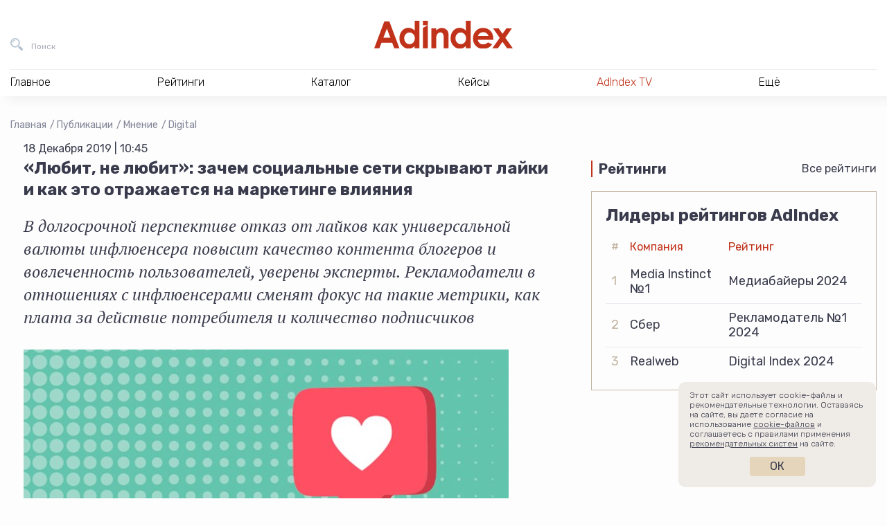

--- FILE ---
content_type: text/html; charset=UTF-8
request_url: https://adindex.ru/publication/analitics/100380/2019/12/18/277911.phtml
body_size: 16886
content:
<!DOCTYPE html>
<html lang="ru">
<head>
    <meta charset="utf-8">
    <title>«Любит, не любит»: зачем социальные сети скрывают лайки и как это отражается на маркетинге влияния | Публикации | AdIndex.ru</title>
    <meta name="viewport" content="width=device-width, initial-scale=1.0">
    <meta http-equiv="x-ua-compatible" content="ie=edge">
	
<meta name="description" content="Публикации Бизнес СМИ AdIndex из рубрики Digital — «Любит, не любит»: зачем социальные сети скрывают лайки и как это отражается на маркетинге влияния — В долгосрочной перспективе отказ от лайков как универсальной валюты инфлюенсера повысит качество контента блогеров и вовлеченность пользователей, уверены…">
<meta property="og:type" content="website">
<meta property="og:site_name" content="AdIndex">
<meta property="og:title" content="«Любит, не любит»: зачем социальные сети скрывают лайки и как это отражается на маркетинге влияния">
<meta property="og:description" content="Публикации Бизнес СМИ AdIndex из рубрики Digital — «Любит, не любит»: зачем социальные сети скрывают лайки и как это отражается на маркетинге влияния — В долгосрочной перспективе отказ от лайков как универсальной валюты инфлюенсера повысит качество контента блогеров и вовлеченность пользователей, уверены…">
<meta property="og:url" content="https://adindex.ru/publication/analitics/100380/2019/12/18/277911.phtml">
<meta property="og:locale" content="ru_RU">
<meta property="og:image" content="https://adindex.ru/assets/seo/2023_03/facebook_14.png">
<meta property="og:image:width" content="1200">
<meta property="og:image:height" content="630">

<meta property="vk:image"  content="https://adindex.ru/assets/seo/2023_03/facebook_14.png">
<meta name="twitter:card" content="summary_large_image">
<meta name="twitter:title" content="«Любит, не любит»: зачем социальные сети скрывают лайки и как это отражается на маркетинге влияния">
<meta name="twitter:description" content="Публикации Бизнес СМИ AdIndex из рубрики Digital — «Любит, не любит»: зачем социальные сети скрывают лайки и как это отражается на маркетинге влияния — В долгосрочной перспективе отказ от лайков как универсальной валюты инфлюенсера повысит качество контента блогеров и вовлеченность пользователей, уверены…">
<meta name="twitter:image:src" content="https://adindex.ru/assets/seo/2023_03/facebook_14.png">
<meta name="twitter:url" content="https://adindex.ru/publication/analitics/100380/2019/12/18/277911.phtml">
<meta name="twitter:domain" content="adindex.ru">
<meta name="twitter:site" content="@AdIndex">
<meta name="twitter:creator" content="@AdIndex">
<link rel="image_src" href="https://adindex.ru/assets/seo/2023_03/facebook_14.png">	<link rel="shortcut icon" href="/fav.png">
    <link rel="stylesheet" href="//adindex.ru/assets/vendor/icon-awesome/css/font-awesome.min.css">
    <link rel="stylesheet" href="//adindex.ru/assets/vendor/fancybox/jquery.fancybox.min.css">
	<link rel="stylesheet" href="//adindex.ru/assets/vendor/mediaelement.7.0.5/mediaelementplayer.min.css">
    <link rel="stylesheet" href="//adindex.ru/assets/vendor/slick.1.9.0/slick/slick.min.css">
    <link rel="stylesheet" href="//adindex.ru/assets/vendor/swiper/4.5.0/swiper.min.css">
    <link rel="stylesheet" href="//adindex.ru/assets/vendor/mmenu/jquery.mmenu.all.css">
    <link rel="stylesheet" href="//adindex.ru/assets/vendor/datatables/datatables.min.css">
    <link rel="stylesheet" href="//adindex.ru/assets/vendor/simplebar/simplebar.min.css">
	<link rel="stylesheet" href="//adindex.ru/assets/css/style.min.css?v=1">
        <script src="https://yastatic.net/pcode/adfox/loader.js" crossorigin="anonymous"></script>	
	<script src="//web.webpushs.com/js/push/c2605c8cd813468c4fac6ba5904d85df_1.js" async></script>
	<meta name="article-author" content="">

	<style>
	.vk-shorts__slider img {opacity:0 !important;}
	</style>	
</head>
<body class="adindex-body">
    <div class="wrapper"> 
    		        <div class="top-place">
				


<div id="adfox_1667302004898498"></div>
<script>
    window.yaContextCb.push(()=>{
        Ya.adfoxCode.createAdaptive({
            ownerId: 371287,
            containerId: 'adfox_1667302004898498',
            params: {
                pp: 'g',
                ps: 'esjk',
                p2: 'hcct'
            }
        }, ['desktop', 'tablet', 'phone'], {
            tabletWidth: 830,
            phoneWidth: 480,
            isAutoReloads: false
        })
    })
</script>


	        </div>
                <header class="header">
            <div class="header__in">
                <div class="header__bar">
                    <button class="header__bar-search-btn header-btn header-btn_search" type="button" data-fs-modal="fs-search" title="Поиск">
                        <span class="header-btn__text">Поиск</span>
                    </button>
                    <a class="header__bar-logo" href="/" title="На главную AdIndex">
						
                        <img src="//adindex.ru/assets/img/logo-adindex.svg" width="365" height="72" alt="">
                        
                    </a>
                    <button class="header__bar-login-btn header-btn header-btn_login" type="button" data-fs-modal="fs-signin" title="Войти в Data Center">
                        
                    </button>
					





                    
                </div>
				 
<nav class="header__nav hnav hnav_ajax">
    <ul class="hnav__list">
        <li class="hnav__item">
            <span class="hnav__link">Главное</span>
            <div class="hnav__drop">
                <div class="hnav__drop-in">
                    <ul class="hnav__subnav">
                        <li class="hnav__subnav-item">
                            <a class="hnav__subnav-link  hnav__subnav-link_active" href="/news/" data-id="nav-news">Новости</a>
                        </li>
                        <li class="hnav__subnav-item">
                            <a class="hnav__subnav-link" href="/publication/" data-id="nav-pub">Публикации</a>
                        </li>
                        <li class="hnav__subnav-item">
                            <a class="hnav__subnav-link" href="/publication/interviews/" data-id="nav-interview">Интервью</a>
                        </li>
                        <li class="hnav__subnav-item">
                            <a class="hnav__subnav-link" href="/specprojects/" data-id="nav-specrojects">Спецпроекты</a>
                        </li>
                                                <li class="hnav__subnav-item">
                            <a class="hnav__subnav-link" href="/news/adyummy/" data-id="nav-adyummy">AdYummy!</a>
                        </li>
                        <li class="hnav__subnav-item">
                            <a class="hnav__subnav-link" href="/podcast/" data-id="nav-podcast">Подкасты</a>
                        </li>

                        <li class="hnav__subnav-item">
                            <a class="hnav__subnav-link" href="/afisha/" data-id="nav-afisha">Афиша</a>
                        </li>                        
                        
                        <li class="hnav__subnav-item">
                            <a class="hnav__subnav-link hnav__subnav-link_red hnav__subnav-link_rss" href="/news/news.rss">RSS-новости</a>
                        </li>
                    </ul>
                    <div class="hnav__content">
                    		                        <div
	                            class="js-load-menu-section"
	                            data-sections="
	                                /system/includes/blocks/news/news_block_in_menu.phtml,
	                                /system/includes/blocks/pubs/pubs_block_in_menu.phtml,
	                                /system/includes/blocks/pubs/interviews_block_in_menu.phtml,
	                                /system/includes/blocks/specproject/specprojects_block_in_menu.phtml,
	                                /system/includes/blocks/jobs/jobs_block_on_menu.phtml,
	                                /system/includes/blocks/news/document152089.phtml,
	                                /system/includes/blocks/podcast/podcast_in_menu.phtml,
	                                /system/includes/blocks/adindexprint/document153424.phtml,
	                                /system/includes/blocks/153580/document153581.phtml,
	                                /system/includes/blocks/afisha/block_in_menu.phtml
	                            ">
	                        </div>
                        	
                    </div>
                </div>
            </div>
        </li>
        <li class="hnav__item">
            <span class="hnav__link">Рейтинги</span>
			<div class="hnav__drop">
			    <div class="hnav__drop-in">
			        <ul class="hnav__subnav">
			            			                <li class="hnav__subnav-item">
			                    <a class="hnav__subnav-link hnav__subnav-link_active" href="/ratings/digital/" data-id="153360">Digital</a>
			                </li>
			            			                <li class="hnav__subnav-item">
			                    <a class="hnav__subnav-link " href="/ratings/marketing/" data-id="153370">Рекламодатели</a>
			                </li>
			            			                <li class="hnav__subnav-item">
			                    <a class="hnav__subnav-link " href="/ratings/mediaservice/" data-id="153730">Медиасервис</a>
			                </li>
			            			                <li class="hnav__subnav-item">
			                    <a class="hnav__subnav-link " href="/ratings/tech/" data-id="154042">Technology</a>
			                </li>
			            			                <li class="hnav__subnav-item">
			                    <a class="hnav__subnav-link " href="/ratings/categories/" data-id="155629">Категории</a>
			                </li>
			            			                <li class="hnav__subnav-item">
			                    <a class="hnav__subnav-link " href="/ratings/ooh_and_indoor/" data-id="156391">OOH и Indoor</a>
			                </li>
			            			                <li class="hnav__subnav-item">
			                    <a class="hnav__subnav-link " href="/ratings/btl/" data-id="156732">BTL/Event</a>
			                </li>
			            			            <li class="hnav__subnav-item">
			                <a class="hnav__subnav-link hnav__subnav-link_red" href="/ratings/">Все рейтинги</a>
			            </li>
			        </ul>
			        <div class="hnav__content">
			            				            <div
				                class="js-load-menu-section"
				                data-sections="
				                    /system/includes/blocks/rating/document153587.phtml
				                ">
				            </div>
			            			        </div>
			    </div>
			</div>
        </li>
        <li class="hnav__item">
            <span class="hnav__link">Каталог</span></span>
			<div class="hnav__drop">
			    <div class="hnav__drop-in">
			        <ul class="hnav__subnav">
				    					            <li class="hnav__subnav-item">
				                
				                <a class="hnav__subnav-link hnav__subnav-link_active" href="/catalogue/#!133691" data-id="nav-cat-133691">Рекламные услуги / ATL</a>
				            </li>
				        				            <li class="hnav__subnav-item">
				                
				                <a class="hnav__subnav-link " href="/catalogue/#!133744" data-id="nav-cat-133744">Маркетинговые услуги / BTL</a>
				            </li>
				        				            <li class="hnav__subnav-item">
				                
				                <a class="hnav__subnav-link " href="/catalogue/#!133731" data-id="nav-cat-133731">Диджитал услуги / Digital service</a>
				            </li>
				        				            <li class="hnav__subnav-item">
				                
				                <a class="hnav__subnav-link " href="/catalogue/#!133662" data-id="nav-cat-133662">Медиа / Media</a>
				            </li>
				        				            <li class="hnav__subnav-item">
				                
				                <a class="hnav__subnav-link " href="/catalogue/#!133760" data-id="nav-cat-133760">AdTech / Martech</a>
				            </li>
				        				            <li class="hnav__subnav-item">
				                
				                <a class="hnav__subnav-link " href="/catalogue/#!133680" data-id="nav-cat-133680">Другое</a>
				            </li>
				            
			        </ul>
			        <div class="hnav__content">
										            <div
				                class="js-load-menu-section"
				                data-sections="
				                    /system/includes/blocks/catalogue/catalogue_block_in_menu.phtml
				                ">
				            </div>
				        						
						<div class="hnav__content-in hnav__content-in_visible">										
							<div class="hnav__all">
							    <a class="hnav__all-link" href="/catalogue/">Каталог</a>
							</div>
						</div>
			        </div>
			    </div>
			</div>
        </li>        
        <li class="hnav__item">
            <span class="hnav__link">Кейсы</span>
			<div class="hnav__drop">
			    <div class="hnav__drop-in">
					<div class="hnav__content">
            			            				            <div
				                class="js-load-menu-section"
				                data-sections="
				                    /system/includes/blocks/case/case_block_in_menu.phtml
				                ">
				            </div>            
				        			        </div>		        
			    </div>
			</div>
        </li>
        
        
        <li class="hnav__item">
            <a class="hnav__link color-red" href="/tv/">AdIndex TV</a>
            
        </li>
        
        
        <li class="hnav__item">
            <span class="hnav__link">Ещё</span>
            <div class="hnav__drop">
                <div class="hnav__drop-in">
                    <ul class="hnav__subnav">
                        
                        <li class="hnav__subnav-item">
                            <a class="hnav__subnav-link hnav__subnav-link_active" href="/maps/" data-id="nav-other-maps">AdIndex Maps</a>
                        </li>
                        <li class="hnav__subnav-item">
                            <a class="hnav__subnav-link" href="https://adindex.city/" data-id="nav-other-city">AdIndex City Conference</a>
                        </li>
                        <li class="hnav__subnav-item">
                            <a class="hnav__subnav-link" href="https://awards.adindex.ru/" data-id="nav-other-awards">Adindex Awards</a>
                        </li>
                        <li class="hnav__subnav-item">
                            <a class="hnav__subnav-link" href="https://brandday.ru/" data-id="nav-other-brandday">День Бренда</a>
                        </li>
                        <li class="hnav__subnav-item">
                            <a class="hnav__subnav-link" href="https://digitalbrandday.ru/" data-id="nav-other-digitalbrandday">Digital Brand Day</a>
                        </li>
                        <li class="hnav__subnav-item">
                            <a class="hnav__subnav-link" href="https://volna.adindex.ru/" data-id="nav-other-volna">ВОЛНА/AdIndex</a>
                        </li>
                        <li class="hnav__subnav-item">
                            <a class="hnav__subnav-link" href="/adindex-market/" data-id="nav-market">AdIndex Market</a>
                        </li>
                    </ul>
                    <div class="hnav__content">
	                    				            <div
				                class="js-load-menu-section"
				                data-sections="
				                    /system/includes/blocks/afisha/block_in_menu.phtml,
				                    /system/includes/blocks/maps/document153420.phtml,
				                    /system/includes/blocks/events/block_in_menu.phtml,
				                    /system/includes/blocks/153580/document153581.phtml
				                ">
				            </div>
				        										
                    </div>
                </div>
            </div>
        </li>
    </ul>
    <div class="hnav__contacts">
        <a class="hnav__contacts-link" href="/contacts.phtml">Контакты</a>
        <a class="hnav__contacts-phone" href="tel:+74957894749">+7 495 789-47-49</a>
        <a class="hnav__contacts-phone" href="tel:+79096229002">+7 909 622-90-02</a>
        <a class="hnav__contacts-mail" href="mailto:info@adindex.ru">info@adindex.ru</a>
        <div class="hnav__contacts-social oursocial">
            <span class="oursocial__label">Мы в социальных сетях:</span>
            
            <a href="https://vk.com/adindex" target="_blank" class="oursocial__item oursocial__item_vk"></a>
            <a href="https://www.youtube.com/channel/UCypryNgneH_JgpXokpQLkHw" target="_blank" class="oursocial__item oursocial__item_yt"></a>
            <a href="https://telegram.me/adindex" target="_blank" class="oursocial__item oursocial__item_tg"></a>
            <a href="https://twitter.com/AdIndex" target="_blank" class="oursocial__item oursocial__item_tw"></a>
        </div>
    </div>
</nav>	
             </div>
        </header> 
				
                <main class="main "> 	<div class="container-fluid">
	    <div class="breadcrumbs">
	    	<a href="/" class="breadcrumbs__item">Главная</a>
				    	
			
				<a href="/publication/" class="breadcrumbs__item">Публикации</a>
			
				<a href="/publication/opinion/" class="breadcrumbs__item">Мнениe</a>
			
				<a href="/publication/opinion/digital/" class="breadcrumbs__item">Digital</a>
				    </div>
		<script type="application/ld+json">
	{
	 "@context": "https://schema.org",
	 "@type": "BreadcrumbList",
	 "itemListElement":
	 [
		
			 
	  {
	   "@type": "ListItem",
	   "position": 1,
	   "item":
	   {
	    "@id": "/publication/",
	    "name": "Публикации"
	    }
	  },
		
			 
	  {
	   "@type": "ListItem",
	   "position": 2,
	   "item":
	   {
	    "@id": "/publication/opinion/",
	    "name": "Мнениe"
	    }
	  },
		
			 
	  {
	   "@type": "ListItem",
	   "position": 3,
	   "item":
	   {
	    "@id": "/publication/opinion/digital/",
	    "name": "Digital"
	    }
	  },
					  {
	   "@type": "ListItem",
	   "position": 4,
	   "item":
	   {
	    "@id": "/publication/analitics/100380/2019/12/18/277911.phtml",
	    "name": "«Любит, не любит»: зачем социальные сети скрывают лайки и как это отражается на маркетинге влияния"
	    }
	  }		
	 ]
	}
	</script>	    
	    <div class="cont">
	        <div class="cont__main">
	            			        		        	
	        	<div class="news-container" data-io-article-url="https://adindex.ru/publication/analitics/100380/2019/12/18/277911.phtml">
		            <div class="news-date">18 Декабря 2019 | 10:45</div>
		            
							            
							            	            
		            <h1 class="page-title">«Любит, не любит»: зачем социальные сети скрывают лайки и как это отражается на маркетинге влияния</h1>
		
					
		            	<p class="news-lead">В долгосрочной перспективе отказ от лайков как универсальной валюты инфлюенсера повысит качество контента блогеров и вовлеченность пользователей, уверены эксперты. Рекламодатели в отношениях с инфлюенсерами сменят фокус на такие метрики, как плата за действие потребителя и количество подписчиков</p>
		            		            
		            
		            	<div class="news-img"><img src="//adindex.ru/files2/publications/2019_12/277911_1200x400.jpg" alt="image"></div>
						                            	            	
	
		            		            
		            <div class="news-text">
<p dir="ltr">Социальные сети на глобальном уровне и на российском рынке начали
массово отказываться от лайков. Раньше и дальше других на эту территорию зашел
Instagram —&nbsp;тестовый проект компания
<a href="https://adindex.ru/news/digital/2019/04/19/271532.phtml"
target="_blank">запустила</a> еще в апреле 2019 г., в июле программа
<a href="https://adindex.ru/news/digital/2019/07/18/273933.phtml"
target="_blank">была полноценно опробована</a> в нескольких странах, а с ноября
она <a href="https://adindex.ru/news/digital/2019/11/15/277057.phtml"
target="_blank">внедрена</a> практически по всему миру. С августа их сокрытие в
пробном режиме
<a href="https://adindex.ru/news/digital/2019/08/6/274341.phtml">применяет</a>
«ВКонтакте», а в сентябре о введении аналогичных изменений
<a href="https://adindex.ru/news/digital/2019/09/2/275051.phtml"
target="_blank">сообщил</a> Facebook.</p>
<p dir="ltr">Основной причиной изменений платформы называют заботу о
психическом здоровье пользователей — отказ от лайков должен снизить конкуренцию
на платформе и снять давление, вызванное социальным одобрением. Однако лайки —
это не только мерило качества публикаций, но и один из инструментов оценки
популярности инфлюенсеров. Возникает вопрос, как упразднение унифицированной
валюты повлияет на отношения рекламодателей с блогерами.</p>
<p dir="ltr"><strong>Сокрытие лайков повлияет на вовлеченность
пользователей</strong></p>
<p dir="ltr">После запуска программы Instagram по скрытию лайков в Австралии,
Бразилии, Ирландии, Италии, Японии и Новой Зеландии компания Instascreener
<a href="https://www.instascreener.com/blog/removing-like-counts-leads-to-11-decline-in-engagements"
target="_blank">проанализировала</a> 16 млн публикаций блогеров, чтобы понять,
как проект повлиял на их работу. В период тестирования вовлеченность
пользователей снизилась почти на 20%, а после официального релиза еще на 11%.
Однако сами площадки в долгосрочной перспективе надеются на обратный эффект,
согласно внутренним прогнозам на основе больших данных,
<a href="https://www.cnbc.com/2019/12/06/instagram-hiding-likes-could-increase-post-volume.html"
target="_blank">рассказали</a> изданию CNBC источники в Facebook.</p>
<p dir="ltr">Руководство Facebook и принадлежащего ему Instagram исходят из
логики, что снижение давления приведет к росту количества пользователей. Это, в
свою очередь, повысит рекламные возможности площадок.</p>
<p dir="ltr">«Основная причина отказа от лайков — это негативное влияние на
психологическое состояние пользователей и, как следствие, снижение
вовлеченности среди пользователей, которые переживают из-за количества лайков и
реже заходят в приложение. С помощью скрытия лайков, возможно, площадке удастся
повысить уровень вовлеченности и тем самым увеличить охват среди аудитории для
официальной рекламы Instagram», —&nbsp;<strong>Маргарита Шмакова, Social Media
Group Head в агентстве SOVA Digital.</strong></p>
<p dir="ltr">«Причин отказа от лайков несколько. Во-первых, это забота о
пользователях соцсети — люди уделяют лайкам слишком много эмоционального
внимания. Открываешь ленту и думаешь: “А у Зинки-то больше лайков, чем у меня”.
Помните случай, когда девочка лила слезы, что ей лайки не ставят? Во-вторых,
речь идет о качестве контента, ведь в интересах Instagram создать условия для
генерации действительно интересного контента. Есть еще и третья возможная
причина — вовлеченность подписчика в контент. Если исключить из процесса
лайканье на автопилоте, то пользователь станет “вознаграждать” понравившийся
контент иными способами, например, напишет комментарий»,
—<strong>&nbsp;креативный директор Feedstars Руслан Богданов</strong>.</p>
<p dir="ltr"><strong>Блогеры никуда не денутся, но их жизнь
изменится</strong></p>
<p dir="ltr">Рекламодатели использовали и другие метрики популярности
инфлюенсеров,&nbsp; еще до сокрытия лайков. Так, в интервью Business Insider
про расценки на рынке некоторые блогеры в Instagram рассказывали, что
<a href="https://adindex.ru/news/researches/2019/11/8/276916.phtml"
target="_blank">запрашивали</a> у брендов $100 за каждые 10 тыс. подписчиков.
Опрос рекламодателей, проведенный компанией WFA в 2018 г.
<a href="https://adindex.ru/news/researches/2018/07/20/172881.phtml"
target="_blank">показал</a>, что главным критерием эффективности лидера мнений
для 96% брендов являются просмотры и охват, а 80% оценивают блогеров по уровню
вовлеченности пользователей.</p>
<p dir="ltr">Может сместиться фокус и на оплату за действие пользователя (CPA,
Cost per Action),
<a href="https://www.businessinsider.com/instagram-still-leader-branded-content-without-likes-influencer-marketing-experts-2019-11#focusing-on-click-throughs-instead-of-likes-will-also-weed-out-influencers-who-buy-fake-likes-a-practice-that-experts-say-is-common-2"
target="_blank">считает</a> SMM-стратег компании Tinuiti Амар Брейтвейт.
Поможет в этом инструмент размещения в записи ссылок на товары,
<a href="https://www.businessinsider.com/instagram-still-leader-branded-content-without-likes-influencer-marketing-experts-2019-11#focusing-on-click-throughs-instead-of-likes-will-also-weed-out-influencers-who-buy-fake-likes-a-practice-that-experts-say-is-common-2"
target="_blank">представленный</a> Instagram в октябре этого года. Для компаний
такие отношения представляют большую ценность и снижают риск накручивания
трафика, убежден он.</p>
<p dir="ltr">К тому же пока непонятно, исчезнут ли лайки совсем на этой
платформе, или они просто не будут отображаться в ленте, отмечает Руслан
Богданов. По его мнению, скрытие лайков не должно повлиять на популярность
инфлюенсеров, так как основной интерес для пользователя представляет именно
контент. А для рекламодателей на первом месте стоят не конкретные показатели в
виде количества сердечек, а эффективность вложенных денег.</p>
<p dir="ltr">«На популярность крупных инфлюенсеров и брендов это значительно не
повлияет, качественный контент по-прежнему будут смотреть, лайкать и
комментировать», — согласна Маргарита Шмакова. Но скрытие счетчика спровоцирует
волну новых блогеров, которые не будут переживать о статистике, уверена она. В
разрезе отношений с рекламодателями это заставит инфлюенсеров вести более
активную коммуникацию.</p>
<p dir="ltr"><strong>Скрытие лайков снизит вариативность мошеннического
трафика</strong></p>
<p dir="ltr">Проблема мошеннического трафика считается особенно актуальной для
индустрии маркетинга влияния — в исследовании WFA&nbsp;96% рекламодателей
<a href="https://adindex.ru/news/researches/2018/07/20/172881.phtml"
target="_blank">называют</a> качество аудитории инфлюенсера главным условием
для сотрудничества. При этом в 2018 г. бренды
<a href="https://adindex.ru/news/digital/2019/02/11/269836.phtml"
target="_blank">потеряли</a> на накрученных показателях Instagram-блогеров $102
млн, по данным Point North Group (сейчас IZEA).</p>
<p dir="ltr">После отказа платформ от видимых лайков снизится вариативность
мошеннических схем. Для Instagram работа ферм устройств и активное
использование ботов в последние годы были особенно больной темой, вспоминает
генеральный директор Influential Райан Детерт. Он считает, что нововведение
станет серьезным ударом по экономике накрутки.</p>
<p dir="ltr">«Насколько нам известно, работать со сторонними приложениями, с
функциями масфола и другими функциями автоматизации, стало совсем тяжело
благодаря новым алгоритмам Instagram. Что разработчики подобных сервисов
придумают дальше — вопрос», —&nbsp;считает Руслан Богданов.</p>
<p dir="ltr">«Скрытие лайков не решит проблему с «накруткой» лайков у блогеров
и может способствовать росту популярности накрутки комментариев», — сомневается
Маргарита Шмакова. «Количество лайков остается доступным для просмотра автора
публикации. В процессе сотрудничества блогеры будут предоставлять скриншоты
статистики аккаунтов агентствам/брендам и, скорее всего, продолжат использовать
сервисы “накрутки” для получения предложений о сотрудничестве», — уверена
она.</p>
<p dir="ltr"><strong>Увеличат ли агентства/бренды объем рекламных закупок
напрямую у платформ?</strong></p>
<p dir="ltr">«Скорее всего, нет, потому что этот показатель (лайки) не связан с
продажами или знанием продукта напрямую, он показывает положительную реакцию на
пост. Возможно, подписчик даже не заметил продукт, возможно, лайк поставлен на
автомате. Гораздо эффективнее заставить пользователя углубиться в контент,
чтобы раскрыть информацию о продукте: оставить комментарий, поделиться в своих
сториз, отметить человека и прочее», —&nbsp;<em>Руслан Богданов, креативный
директор Feedstars.</em></p>
<p dir="ltr">«Уже несколько лет наблюдается увеличение рекламных бюджетов на
digital-инструменты и вместе с этим увеличение объема закупки рекламы в
социальных сетях. Площадки, в свою очередь, регулярно выпускают новые
возможности для рекламодателей. Рост объема закупок рекламы напрямую у платформ
будет расти, независимо от скрытия количества лайков», — <em>Маргарита
Шмакова,</em> <em>Social Media Group Head в агентстве SOVA Digital.</em></p>
<p dir="ltr"><br />
&nbsp;</p>					</div>
	
					
		            	<p class="news-author">Автор: Елизавета Германович</p>
		            		            				
									</div>
	            <section class="news-footer container-sm">
	                <div class="news-footer__top">
	                    <div class="news-footer__left">
	                        <div class="news-footer__block">
	                            <div class="news-footer__block-name">Еще материалы</div>
	
								
	
	<div class="more-articles">
					<div class="more-articles__first">
			    <a class="more-articles__first-link" href="/news/digital/2021/08/12/297131.phtml">MoaT, Admon и «Яндекс.Метрика»: сравнение качества работы трех верификаторов трафика </a>
			</div>
				
			</div>
	                        </div>
	                    </div>
	
	                    <div class="news-footer__right">
	                        <div class="news-footer__block-name">Интересное</div>
	
	                        <div class="interesting">
	                        		                            <div class="interesting__item">
	                                <a class="interesting__link" href="/news/media/2019/12/18/277910.phtml">Фото Зеленского опубликовано с рекламой Hublot на первой полосе «Ведомостей»</a>
	                            </div>
	                            	                            
	                            	                            <div class="interesting__item">
	                                <a class="interesting__link" href="/news/digital/2019/12/18/277913.phtml">Microsoft вернула неудаляемую рекламу в Windows</a>
	                            </div>
	                            	                        </div>
	
	                        <div class="news-footer__block-name">Связаться с редакцией</div>
	
							<div class="contact-the-editorial">
    <div class="contact-the-editorial__index">
        <span class="contact-the-editorial__index-link contact-the-editorial__index-link_active" data-slide="0">Предложить новости</span>
        <span class="contact-the-editorial__index-link" data-slide="1">По рейтингам и аналитике</span>
        <span class="contact-the-editorial__index-link" data-slide="2">По партнерству и бартеру</span>
    </div>

    <div class="contact-the-editorial__slider swiper-container">
        <div class="swiper-wrapper">
            <div class="swiper-slide">
                <div class="contact-the-editorial__card">
                    <div class="contact-the-editorial__card-name">Валентина Буйлова</div>
                    <div class="contact-the-editorial__card-position">редактор новостной ленты AdIndex</div>
                    <div class="contact-the-editorial__card-description">Образование: МГУ им. М.В. Ломоносова, специальность «журналистика». Ранее работала корреспондентом утренней ленты в AdIndex, ответственным секретарем в газете «Крымская правда», редактором севастопольского филиала «Комсомольской правды».</div>
                    <div class="contact-the-editorial__card-email">
                        <a class="our-telegram-channels__card-link" href="mailto:valbe@adindex.ru">valbe@adindex.ru</a>
                    </div>
                </div>
            </div>
            <div class="swiper-slide">
                <div class="contact-the-editorial__card">
                    <div class="contact-the-editorial__card-name">Вероника Пенкина</div>
                    <div class="contact-the-editorial__card-position">менеджер отдела исследований AdIndex</div>
                    <div class="contact-the-editorial__card-description">Образование: НИУ ВШЭ по программе «Социология», специализация – «Экономическая социология». До AdIndex работала в Data Insight на позиции аналитика-исследователя.</div>
                    <div class="contact-the-editorial__card-email">
                        <a class="our-telegram-channels__card-link" href="mailto:research@adindex.ru">research@adindex.ru</a>
                    </div>
                </div>
            </div>
            <div class="swiper-slide">
                <div class="contact-the-editorial__card">
                    <div class="contact-the-editorial__card-name">Ярослав Макаров</div>
                    <div class="contact-the-editorial__card-position">директор по маркетингу и развитию</div>
                    <div class="contact-the-editorial__card-description">Ярослав более 8 лет работает в AdIndex. Сейчас он отвечает за работу с информационными партнерами, поддержку наших мероприятий и продвижение AdIndex как бренда.</div>
                    <div class="contact-the-editorial__card-email">
                        <a class="our-telegram-channels__card-link" href="mailto:pr@adindex.ru">pr@adindex.ru</a>
                    </div>
                </div>
            </div>
        </div>
    </div>
</div>	
	                        <div class="social-share">
	                            <div class="ya-share2" data-bare data-services="vkontakte,telegram,twitter"></div>
	                        </div>
	                    </div>
	                </div>
	
	                <div class="news-footer__channels">
						<div class="carousel">
    <div class="carousel__header">
        <div class="carousel__name news-footer__block-name">Подписывайтесь на наши каналы</div>

        <div class="carousel__arrows">
            <button class="carousel__arrows-arrow carousel__arrows-arrow_prev" type="button" data-svg-sprite="/assets/img/sprite.svg#carousel-arrow-left"></button>
            <button class="carousel__arrows-arrow carousel__arrows-arrow_next" type="button" data-svg-sprite="/assets/img/sprite.svg#carousel-arrow-right"></button>
        </div>
    </div>

    <div class="carousel__slider swiper-container">
        <div class="carousel__wrapper swiper-wrapper">
            <div class="carousel__wrapper-slide swiper-slide">
                <a class="our-telegram-channels-card" href="https://t.me/adindex" target="_blank">
                    <div class="our-telegram-channels-card__info">
                        
                        <div class="our-telegram-channels-card__description">Весь мир маркетинга в&nbsp;одном медиа</div>
                    </div>
                    <div class="our-telegram-channels-card__img" style="background-image: url(/assets/img/tlg-logo-v3-AdIndex.png)"></div>
                </a>
            </div>
            <div class="carousel__wrapper-slide swiper-slide">
                <a class="our-telegram-channels-card" href="https://t.me/morejobs" target="_blank">
                    <div class="our-telegram-channels-card__info">
                        
                        <div class="our-telegram-channels-card__description">Канал о&nbsp;работе в&nbsp;маркетинге и&nbsp;рекламе</div>
                    </div>
                    <div class="our-telegram-channels-card__img" style="background-image: url(/assets/img/tlg-logo-v3-morejobs.png)"></div>
                </a>
            </div>
            <div class="carousel__wrapper-slide swiper-slide">
                <a class="our-telegram-channels-card" href="https://t.me/AdYummy" target="_blank">
                    <div class="our-telegram-channels-card__info">
                        
                        <div class="our-telegram-channels-card__description">Креативный канал о&nbsp;поиске идей иинсайтов</div>
                    </div>
                    <div class="our-telegram-channels-card__img" style="background-image: url(/assets/img/tlg-logo-v3-AdYummy.png)"></div>
                </a>
            </div>
            <div class="carousel__wrapper-slide swiper-slide">
                <a class="our-telegram-channels-card" href="https://t.me/adindex_live" target="_blank">
                    <div class="our-telegram-channels-card__info">
                        
                        <div class="our-telegram-channels-card__description">Новости и&nbsp;контент про&nbsp;финтех, AdTech, MarTech, IT события и&nbsp;глобальную техническую революцию</div>
                    </div>
                    <div class="our-telegram-channels-card__img" style="background-image: url(/assets/img/tlg-logo-v3-adindex_live.png)"></div>
                </a>
            </div>
            <div class="carousel__wrapper-slide swiper-slide">
                <a class="our-telegram-channels-card" href="https://t.me/prezappt" target="_blank">
                    <div class="our-telegram-channels-card__info">
                        
                        <div class="our-telegram-channels-card__description">Канал полезных презентаций для&nbsp;бизнеса и&nbsp;аналитиков</div>
                    </div>
                    <div class="our-telegram-channels-card__img" style="background-image: url(/assets/img/tlg-logo-v3-prezappt.png)"></div>
                </a>
            </div>
            <div class="carousel__wrapper-slide swiper-slide">
                <a class="our-telegram-channels-card" href="https://t.me/cases_adindex" target="_blank">
                    <div class="our-telegram-channels-card__info">
                        
                        <div class="our-telegram-channels-card__description">Канал, в&nbsp;котором публикуются самые интересные и&nbsp;актуальные кейсы в&nbsp;маркетинге, рекламе, PR, digital и&nbsp;технологиях</div>
                    </div>
                    <div class="our-telegram-channels-card__img" style="background-image: url(/assets/img/tlg-logo-v3-cases_adindex.png)"></div>
                </a>
            </div>
            <div class="carousel__wrapper-slide swiper-slide">
                <a class="our-telegram-channels-card" href="https://t.me/trajectoriya" target="_blank">
                    <div class="our-telegram-channels-card__info">
                        
                        <div class="our-telegram-channels-card__description">Медиапроект для всех, кто&nbsp;стремится профессионально развиваться в&nbsp;рекламе и&nbsp;маркетинге</div>
                    </div>
                    <div class="our-telegram-channels-card__img" style="background-image: url(/assets/img/tlg-logo-v3-trajectoriya.png)"></div>
                </a>
            </div>
            <div class="carousel__wrapper-slide swiper-slide">
                <a class="our-telegram-channels-card" href="https://t.me/volna_adindex" target="_blank">
                    <div class="our-telegram-channels-card__info">
                        
                        <div class="our-telegram-channels-card__description">Образовательный проект для&nbsp;рекламщиков, маркетологов, PR- и&nbsp;digital-специалистов, которые хотят вырасти в&nbsp;профессии</div>
                    </div>
                    <div class="our-telegram-channels-card__img" style="background-image: url(/assets/img/tlg-logo-v3-volna_adindex.png)"></div>
                </a>
            </div>
            <div class="carousel__wrapper-slide swiper-slide">
                <a class="our-telegram-channels-card" href="https://t.me/adindex_tv" target="_blank">
                    <div class="our-telegram-channels-card__info">
                        
                        <div class="our-telegram-channels-card__description">О рекламе, маркетинге, бизнесе и&nbsp;идеях в&nbsp;формате видео</div>
                    </div>
                    <div class="our-telegram-channels-card__img" style="background-image: url(/assets/img/tlg-logo-v3-adindex_tv.png)"></div>
                </a>
            </div>
        </div>
    </div>
</div>	                </div>
	
	                <div class="news-footer__aggr">
	                    <div class="carousel">
	                        <div class="carousel__header">
	                            <div class="carousel__name news-footer__block-name"><div class="smi2-logo"></div></div>
	
	                            <div class="carousel__arrows">
	                                <button class="carousel__arrows-arrow carousel__arrows-arrow_prev" type="button" data-svg-sprite="/assets/img/sprite.svg#carousel-arrow-left"></button>
	                                <button class="carousel__arrows-arrow carousel__arrows-arrow_next" type="button" data-svg-sprite="/assets/img/sprite.svg#carousel-arrow-right"></button>
	                            </div>
	                        </div>
	
	                        <div class="carousel__slider swiper-container">
	                            <div class="carousel__wrapper swiper-wrapper js-carousel-smi2" data-count="6" data-url="//smi2.ru/data/js/96530.js"></div>
	                        </div>
	                    </div>
	                </div>
	            </section>
            				
				<div class="news-bot">
	


<div id="adfox_161357507726892008"></div>
<script>
    window.Ya.adfoxCode.create({
        ownerId: 371287,
        containerId: 'adfox_161357507726892008',
        params: {
            pp: 'g',
            ps: 'esjk',
            p2: 'hcjq'
        }
    });
</script></div>	
				
							
	            		            	            	            
	        </div>
	        
	        
		        <div class="cont__aside">
					<div class="row">
    <div class="col-xl-12 col-lg-4">
		<div class="brns">
			<div class="brns__item">
				

<div id="adfox_166730218992816546"></div>
<script>
    window.yaContextCb.push(()=>{
        Ya.adfoxCode.createAdaptive({
            ownerId: 371287,
            containerId: 'adfox_166730218992816546',
            params: {
                pp: 'g',
                ps: 'esjk',
                p2: 'hcjk'
            }
        }, ['desktop', 'tablet', 'phone'], {
            tabletWidth: 830,
            phoneWidth: 480,
            isAutoReloads: false
        })
    })
</script>			</div>
			<div class="brns__item">
				
<div id="adfox_161303586702157806"></div>
<script>
	var afData;
    window.Ya.adfoxCode.create({
        ownerId: 371287,
        containerId: 'adfox_161303586702157806',
        params: {
            pp: 'g',
            ps: 'esjk',
            p2: 'hcjj'
        },
        onLoad: function(data) {
      		afData = data;
        },
        onRender: function() {
        	if (1 && afData && afData.bundleName === 'banner.video') {
        		var container = document.querySelector('#adfox_161303586702157806');
        		var video = container.querySelector('video');
        		var videoContainer = video.parentNode.parentNode;
        		container.style.opacity = 0;
        		        	
        		setTimeout(function() {
	        		videoContainer.style.width = container.getBoundingClientRect().width + 'px';
	        		videoContainer.style.height = 'auto';        		
	        		video.style.width = '100%';
	        		video.style.height = 'auto';
	        		video.style.maxHeight = '100%';
	        		container.style.opacity = 1;
        		}, 1000);
        	}
        }
    });
</script>
			</div>
		</div>
    </div>

    

    <div class="col-xl-12 col-lg-4">
			<div class="home-block">
	    <div class="home-block__header">
	        <div class="home-block__name">Рейтинги</div>
	        <div class="home-block__all"><a href="/ratings/">Все рейтинги</a></div>
	    </div>
	    <div class="home-block__body">
	        <div class="ratings-block">
	            <div class="ratings-block__title">Лидеры рейтингов AdIndex</div>
	            <table class="ratings-block__table">
	                <thead>
	                    <tr>
	                        <th>#</th>
	                        	                        	                        		                        										<th>Компания</th>
																									                        		                        										<th>Рейтинг</th>
																									                        		                        									                        		                        									                        		                        								 
	                    </tr>
	                </thead>
	                <tbody>
	                		                			                				                        	                        		                        				                        	                				                        	                        		                        				                        	                			                					                    <tr>
				                    <td>1</td>
			                        			                        							                <td>Media Instinct №1</td>
			                        			                        							                <td>Медиабайеры 2024</td>
			                        			                    </tr>
		                    	                    	                			                				                        	                        		                        				                        	                				                        	                        		                        				                        	                			                					                    <tr>
				                    <td>2</td>
			                        			                        							                <td>Сбер</td>
			                        			                        							                <td>Рекламодатель №1 2024</td>
			                        			                    </tr>
		                    	                    	                			                				                        	                        		                        				                        	                				                        	                        		                        				                        	                			                					                    <tr>
				                    <td>3</td>
			                        			                        							                <td>Realweb</td>
			                        			                        							                <td>Digital Index 2024</td>
			                        			                    </tr>
		                    	                    	                			                				                        	                        		                				                        	                        		                			                			                    	                			                				                        	                        		                				                        	                        		                			                			                    	                </tbody>
	            </table>
	        </div>
	
	    </div>
	</div>
    </div>
</div>				</div>
				    </div>
	</div>

    </main> 
    <footer class="footer">
        <div class="container-fluid">
            <div class="row">
                <div class="col-xl-3 col-lg-4 col-sm-12">
                    <div class="row">
                        <div class="col-lg-12  col-sm-6">
                            <a class="footer__logo" href="/" title="На главную AdIndex">
                            	<img src="//adindex.ru/assets/img/logo-adindex.svg" width="100" height="30" alt="">
                                
                            </a>
                        </div>
                        <div class="col-lg-12  col-sm-6">
                            <div class="footer__copyright mb-4">
								© Сетевое издание AdIndex.ru 2025								<br><a href="/conditions.phtml" class="text-nowrap">Условия перепубликации</a>
                                <br><a href="https://rkn.gov.ru/mass-communications/reestr/media/?id=617371" rel="nofollow noreferrer noopener" target="_blank">
                                	Решение Федеральной службы по надзору в сфере связи, информационных технологий и массовых коммуникаций (Роскомнадзор) от 07 марта 2017 года. ЭЛ № ФС 77 - 68950
									<br>Учредитель: ООО "А.А.И."
									<br>Главный редактор: Эшназарова Татьяна Азаматовна
								</a>
                                <br><a rel="nofollow" href="/certificate-of-the-media.phtml">Вся информация о лицензии СМИ</a>
                                <br><a rel="nofollow" href="/privacy-policy.phtml" class="text-nowrap">Политика конфиденциальности</a>
                                <br><a rel="nofollow" href="/legal-rules.phtml" class="text-nowrap">Пользовательское соглашение</a>
                                <br><a rel="nofollow" href="/_files/personal-data-1.pdf" target="_blank">Положение об обработке персональных данных</a>
                                <br><a rel="nofollow" href="/_files/personal-data-2.pdf" target="_blank">Согласие на обработку персональных данных</a>
                                <br><a href="/_files/recs.pdf" rel="nofollow noreferrer noopener" target="_blank">
                                	На сайте AdIndex.ru применяются рекомендательные технологии (информационные технологии предоставления информации на основе сбора, систематизации и анализа сведений,
                                	относящихся к предпочтениям пользователей сети «Интернет», находящихся на территории Российской Федерации). Подробная информация
									
								</a>
                            </div>
							<div class="footer__agelimit"></div>
                        </div>
                    </div>
                </div>
                <div class="col-xl col-lg-4 col-sm-6">
                    <div class="footer__section-title">Меню</div>
                    <ul class="footer__nav-list">
                        <li>
                        	<a href="/about.phtml">О проекте</a>
                        </li>
                        <li>
                        	<a href="/adv.phtml">Реклама на сайте</a>
                        </li>
                        <li>
                        	<a href="/partners.phtml">Партнеры</a>
                        </li>
                        <li>
                        	<a href="/catalogue/">Каталог</a>
                        </li>
                        <li>
                        	<a href="/news/all.phtml">Новости</a>
                        </li>
                    </ul>
                </div>
                <div class="col-xl col-lg-4 col-sm-6">
                    <div class="footer__section-title">Наши продукты</div>
                    <ul class="footer__nav-list">
                        <li>
                        	<a href="/ratings/">Рейтинги</a>
                        </li>
                        <li>
                        	<a href="/adindex_print_edition/">Adindex Print Edition</a>
                        </li>
                        <li>
                        	<a href="/adindex-market/">Adindex Market</a>
                        </li>
                        <li>
                        	<a href="/maps/">Adindex Maps</a>
                        </li>
                    </ul>
                </div>
                <div class="col-xl col-lg-9 col-md-9">
                    <div class="footer__section-title">Мы на связи</div>
			        <ul class="footer__nav-list row">
			            <li class="col-xl-12 col-sm-4">
			                <a class="footer__nav-link footer__nav-link_contacts" href="/contacts.phtml">Контакты</a>
			            </li>
			            <li class="col-xl-12 col-sm-4">
			                <a class="footer__nav-link footer__nav-link_rss" href="/news/news.rss">RSS</a>
			            </li>
			            <li class="col-xl-12 col-sm-4">
			                <a class="footer__nav-link footer__nav-link_telegram" href="https://telegram.me/adindex" target="_blank" rel="nofollow noopener">Telegram</a>
			            </li>
			            <li class="col-xl-12 col-sm-4">
			                <a class="footer__nav-link footer__nav-link_vkontakte" href="https://vk.com/adindex" target="_blank" rel="nofollow noopener">ВКонтакте</a>
			            </li>
			            <li class="col-xl-12 col-sm-4">
			                <a class="footer__nav-link footer__nav-link_odnoklassniki" href="https://ok.ru/adindex.ru" target="_blank" rel="nofollow noopener">Одноклассники</a>
			            </li>
			            <li class="col-xl-12 col-sm-4">
			                <a class="footer__nav-link footer__nav-link_rutube" href="https://rutube.ru/channel/23491481/" target="_blank" rel="nofollow noopener">Rutube</a>
			            </li>
			            
			            <li class="col-xl-12 col-sm-4">
			                <a class="footer__nav-link footer__nav-link_email" href="mailto:info@adindex.ru">info@adindex.ru</a>
			            </li>
			        </ul>
                </div>
                
            </div>
        </div>
    </footer>
	<div class="counters">
	<!-- Rating@Mail.ru logo -->
	<a href="http://top.mail.ru/jump?from=1547148">
		<img src="//top-fwz1.mail.ru/counter?id=1547148;t=479;l=1" 	style="border:0;" height="31" width="88" alt="–ейтинг@Mail.ru" />
	</a>
	<!-- //Rating@Mail.ru logo -->
<!--LiveInternet logo--><a href="https://www.liveinternet.ru/click"
target="_blank"><img src="https://counter.yadro.ru/logo?44.6"
title="LiveInternet"
alt="" style="border:0" width="31" height="31"/></a><!--/LiveInternet-->
</div>
    

	

	<div class="mobile-bar mm-sticky">
    <div class="mobile-bar__in">
        <a class="mobile-bar__logo" href="/">
            
			
			<img src="//adindex.ru/assets/img/logo-adindex.svg" alt="">
        </a>
        <div class="mobile-bar__btns">
			<a class="mobile-bar__btns-item mobile-bar__btns-item_search" href="/search/"></a>
            <button class="mobile-bar__btns-item mobile-bar__btns-item_menu js-open-mobile-menu" type="button"></button>
			            
            
        </div>
    </div>
</div>
<div hidden>
    <div class="js-mobile-menu">
		<ul>
            <li>
                <a href="/">На главную</a>
            </li>				
		    <li>
		        <span>Главное</span>
		        <ul>
		            <li>
		                <a href="/news/">Новости</a>
		            </li>
		            <li>
		                <a href="/publication/">Публикации</a>
		            </li>
		            <li>
		                <a href="/publication/interviews/">Интервью</a>
		            </li>
		            <li>
		                <a href="/specprojects/">Спецпроекты</a>
		            </li>
		            		            <li>
		                <a href="/news/adyummy/">AdYummy!</a>
		            </li>
		            <li>
		                <a href="/podcast/">Подкасты</a>
		            </li>
		            <li>
		                <a href="/afisha/">Афиша</a>
		            </li>
		            
		            <li>
		                <a href="/news/news.rss">RSS-новости</a>
		            </li>
		        </ul>
		    </li>
		    <li>
		        
		        <span>Рейтинги</span>
				<ul>
		            		                <li>
		                    <a href="/ratings/digital/">Digital</a>
		                </li>
		            		                <li>
		                    <a href="/ratings/marketing/">Рекламодатели</a>
		                </li>
		            		                <li>
		                    <a href="/ratings/mediaservice/">Медиасервис</a>
		                </li>
		            		                <li>
		                    <a href="/ratings/tech/">Technology</a>
		                </li>
		            		                <li>
		                    <a href="/ratings/categories/">Категории</a>
		                </li>
		            		                <li>
		                    <a href="/ratings/ooh_and_indoor/">OOH и Indoor</a>
		                </li>
		            		                <li>
		                    <a href="/ratings/btl/">BTL/Event</a>
		                </li>
		                			</ul>										        
		    </li>
		    <li>
		        <a href="/catalogue/">Каталог</a>
		    </li>
		    <li>
		        <a href="/case/">Кейсы</a>
		    </li>
		    
		    <li>
		    <a class="color-red" href="/tv/">AdIndex TV</a>
		        										        
		    </li>
		    <li>
		        <span>Ещё</span>
		        <ul>
			        <li>
			            <a href="/afisha/">Календарь событий</a>
			        </li>
			        
			        <li>
			            <a href="/maps/">AdIndex Maps</a>
			        </li>
			        
			        			        	<li>
			        		<a href="/events/city/2025/">AdIndex City Conference</a>

			        		<ul>
			                    			                        <li>
			                        	<a href="/events/city/2025/">2025</a>
			                        </li>
		    								                        <li>
			                        	<a href="/events/city/2024/">2024</a>
			                        </li>
		    								                        <li>
			                        	<a href="/events/city/2023/">2023</a>
			                        </li>
		    								                        <li>
			                        	<a href="/events/city/2022/">2022</a>
			                        </li>
		    								                        <li>
			                        	<a href="/events/city/2021/">2021</a>
			                        </li>
		    								                        <li>
			                        	<a href="/events/city/2020/">2020</a>
			                        </li>
		    								                        <li>
			                        	<a href="/events/city/2019/">2019</a>
			                        </li>
		    								                        <li>
			                        	<a href="/events/city/2018/">2018</a>
			                        </li>
		    								                        <li>
			                        	<a href="/events/city/2017/">2017</a>
			                        </li>
		    								        		
	    					</ul>			        		
			        	</li>
			        			        
			        			        	<li>
			        		<a href="/events/awards/2024/">Adindex Awards</a>

			        		<ul>
			                    			                        <li>
			                        	<a href="/events/awards/2024/">2024</a>
			                        </li>
		    								                        <li>
			                        	<a href="/events/awards/2023/">2023</a>
			                        </li>
		    								                        <li>
			                        	<a href="/events/awards/2022/">2022</a>
			                        </li>
		    								                        <li>
			                        	<a href="/events/awards/2021/">2021</a>
			                        </li>
		    								                        <li>
			                        	<a href="/events/awards/2020/">2020</a>
			                        </li>
		    								                        <li>
			                        	<a href="/events/awards/2019/">2019</a>
			                        </li>
		    								        		
	    					</ul>			        		
			        	</li>
			        			        			        
			        			        	<li>
			        		<a href="/events/brandday/2025/">День Бренда</a>

			        		<ul>
			                    			                        <li>
			                        	<a href="/events/brandday/2025/">2025</a>
			                        </li>
		    								                        <li>
			                        	<a href="/events/brandday/2024/">2024</a>
			                        </li>
		    								                        <li>
			                        	<a href="/events/brandday/2023/">2023</a>
			                        </li>
		    								                        <li>
			                        	<a href="/events/brandday/2022/">2022</a>
			                        </li>
		    								                        <li>
			                        	<a href="/events/brandday/2021/">2021</a>
			                        </li>
		    								                        <li>
			                        	<a href="/events/brandday/2020/">2020</a>
			                        </li>
		    								                        <li>
			                        	<a href="/events/brandday/2018/">2018</a>
			                        </li>
		    								        		
	    					</ul>			        		
		        		</li>
			        			        
			        			        	<li>
			        		<a href="/events/digitalbrandday/2025/">Digital Brand Day</a>
			        		
			        		<ul>
			                    			                        <li>
			                        	<a href="/events/digitalbrandday/2025/">2025</a>
			                        </li>
		    								                        <li>
			                        	<a href="/events/digitalbrandday/2024/">2024</a>
			                        </li>
		    								                        <li>
			                        	<a href="/events/digitalbrandday/2023/">2023</a>
			                        </li>
		    								                        <li>
			                        	<a href="/events/digitalbrandday/2022/">2022</a>
			                        </li>
		    								                        <li>
			                        	<a href="/events/digitalbrandday/2021/">2021</a>
			                        </li>
		    								                        <li>
			                        	<a href="/events/digitalbrandday/2020-2/">2020-2</a>
			                        </li>
		    								                        <li>
			                        	<a href="/events/digitalbrandday/2020/">2020</a>
			                        </li>
		    								        		
	    					</ul>
			        	</li>
			        			        
			        <li>
			            <a href="https://volna.adindex.ru/" target="_blank">ВОЛНА/AdIndex</a>
			        </li>					        
		        </ul>
		    </li>				    
		    <li>
		        <a href="/contacts.phtml">Контакты</a>
		    </li>
		</ul>
    </div>
    <div class="mobile-menu-scl">
        
        <a href="https://vk.com/adindex" class="mobile-menu-scl__item mobile-menu-scl__item_vk"></a>
        <a href="https://twitter.com/AdIndex" class="mobile-menu-scl__item mobile-menu-scl__item_tw"></a>
        <a href="https://telegram.me/adindex" class="mobile-menu-scl__item mobile-menu-scl__item_tg"></a>
        <a href="mailto:help@adindex.ru" class="mobile-menu-scl__item mobile-menu-scl__item_mail"></a>
    </div>
</div>    <div class="PUBnr-over PUBnr-over_transparent" onclick="closePUBnr();"></div>
    <div class="PUBnr">
    	
		    <div id="adfox_162427542731174528"></div>
							
                <button class="PUBnr__close" title="Закрыть" onclick="closePUBnr();" type="button"><svg viewBox="0 0 32 32"><path d="M10,10 L22,22 M22,10 L10,22"></path></svg></button>
    </div>
	
    <script>
    	var isPUBnrOn = true;
        var PUBnrOpenTimeOut = 1;
        var PUBnrCloseTimeOut = 20;
        var PUBnrNumberOfShowing = 5;
        var PUBnrShowInterval = 1;
        var PUBnrCookieId = '2918821694441550';
    </script>






		<div class="fullscreen-modal" id="fs-search">
		    <div class="fullscreen-modal__in">
		        <div class="fullscreen-modal__content">
		            <form class="search-form" action="/search/">
		                <input class="search-form__text" type="text" name="search" placeholder="Поиск по AdIndex">
						<input type="hidden" name="index[]" value="news">
						<input type="hidden" name="index[]" value="publications">
						<input type="hidden" name="index[]" value="maps">
						<input type="hidden" name="index[]" value="tv">
						<input type="hidden" name="index[]" value="specprojects">
						<input type="hidden" name="index[]" value="cases">
						<input type="hidden" name="index[]" value="catalog">
						<input type="hidden" name="index[]" value="ratings">
						<input type="hidden" name="index[]" value="calendar">
						<input type="hidden" name="index[]" value="podcasts">
						<input type="hidden" name="index[]" value="journals">
						<input type="hidden" name="sort" value="date">	            
		                <button class="search-form__btn" type="button"></button>
		            </form>
		        </div>
		    </div>
		    <button class="fullscreen-modal__close" type="button"></button>
		</div>	
		
		<!--noindex-->
    <div class="cookies-accept">
        <div class="cookies-accept__text">
        	Этот сайт использует cookie-файлы и рекомендательные технологии. Оставаясь на сайте, вы даете согласие на использование <a href="https://adindex.ru/_files/cookies.pdf" target="_blank">cookie-файлов</a> и соглашаетесь с правилами применения <a href="https://adindex.ru/_files/recs.pdf" target="_blank">рекомендательных систем</a> на сайте.
        </div>
        <div class="cookies-accept__btn">
            <button class="cookies-accept__btn-ok" type="button">Ок</button>
        </div>
    </div>
    <!--/noindex-->		
	
</div> 
<script>
var cdnDomain = '//adindex.ru';
</script>

<script src="//adindex.ru/assets/vendor/jquery/jquery-3.6.4.min.js"></script>
<script src="//adindex.ru/assets/vendor/fancybox/jquery.fancybox.min.js"></script>
<script src="//adindex.ru/assets/vendor/mediaelement.7.0.5/mediaelement-and-player.min.js"></script>
<script src="//adindex.ru/assets/vendor/mediaelement.7.0.5/ru.min.js"></script>
<script src="//adindex.ru/assets/vendor/mediaelement.7.0.5/speed.min.js"></script>
<script src="//adindex.ru/assets/vendor/mediaelement.7.0.5/speed-i18n.min.js"></script>
<script src="//adindex.ru/assets/vendor/slick.1.9.0/slick/slick.min.js"></script>
<script src="//adindex.ru/assets/vendor/swiper/4.5.0/swiper.min.js"></script>    
<script src="//adindex.ru/assets/vendor/mmenu/jquery.mmenu.all.js"></script>
<script src="//adindex.ru/assets/vendor/flatpickr/flatpickr.js"></script>
<script src="//adindex.ru/assets/vendor/flatpickr/ru.js"></script>
<script src="//adindex.ru/assets/vendor/datatables/datatables.min.js"></script>
<script src="//adindex.ru/assets/vendor/simplebar/simplebar.min.js"></script>
<script src="//adindex.ru/assets/vendor/masonry/masonry.pkgd.min.js"></script>
<script src="//adindex.ru/assets/vendor/imagesloaded.pkgd.min.js"></script>
<script src="//adindex.ru/assets/vendor/moment.2.29.4.min.js"></script>
<script src="//adindex.ru/assets/vendor/js.cookie.min.js"></script>
<script src="//adindex.ru/assets/vendor/mark.min.js"></script>
<script src="//adindex.ru/assets/js/common.min.js?v=1"></script>


	   			<script>
	   				if (window.Ya && window.Ya.adfoxCode) {
					    window.Ya.adfoxCode.create({
					        ownerId: 371287,
					        containerId: 'adfox_162427542731174528',
					        params: {
					            pp: 'g',
					            ps: 'esjk',
					            p2: 'hfvj'
					        },		        
			                onRender: function() {
			                	showPUBrn();
			                }
					    });	   				
	   				}
				</script>
			
<script src="//yastatic.net/share2/share.js"></script>

<!-- Yandex.Metrika counter -->
<script type="text/javascript" >
   (function(m,e,t,r,i,k,a){m[i]=m[i]||function(){(m[i].a=m[i].a||[]).push(arguments)};
   m[i].l=1*new Date();k=e.createElement(t),a=e.getElementsByTagName(t)[0],k.async=1,k.src=r,a.parentNode.insertBefore(k,a)})
   (window, document, "script", "https://mc.yandex.ru/metrika/tag.js", "ym");

   ym(22386646, "init", {
        clickmap:true,
        trackLinks:true,
        accurateTrackBounce:true,
        webvisor:true,
        trackHash:true
   });
</script>
<noscript><div><img src="https://mc.yandex.ru/watch/22386646" style="position:absolute; left:-9999px;" alt="" /></div></noscript>
<!-- /Yandex.Metrika counter -->





<!-- Rating@Mail.ru counter -->
<script type="text/javascript">
var _tmr = window._tmr || (window._tmr = []);
_tmr.push({id: "1547148", type: "pageView", start: (new Date()).getTime()});
(function (d, w, id) {
  if (d.getElementById(id)) return;
  var ts = d.createElement("script"); ts.type = "text/javascript"; ts.async = true; ts.id = id;
  ts.src = (d.location.protocol == "https:" ? "https:" : "http:") + "//top-fwz1.mail.ru/js/code.js";
  var f = function () {var s = d.getElementsByTagName("script")[0]; s.parentNode.insertBefore(ts, s);};
  if (w.opera == "[object Opera]") { d.addEventListener("DOMContentLoaded", f, false); } else { f(); }
})(document, window, "topmailru-code");
</script>
<noscript>
	<div style="position:absolute;left:-10000px;">
		<img src="//top-fwz1.mail.ru/counter?id=1547148;js=na" style="border:0;" height="1" width="1" alt="–ейтинг@Mail.ru" />
	</div>
</noscript>
<!-- //Rating@Mail.ru counter -->
			
<script type="text/javascript">
var _top100q = _top100q || [];
_top100q.push(["setAccount", "924869"]); 
_top100q.push(["trackPageviewByLogo", document.getElementById('top100counter')]);
(function(){
 var top100 = document.createElement("script"); top100.type = "text/javascript";
 top100.async = true;
 top100.src = ("https:" == document.location.protocol ? "https:" : "http:") + "//st.top100.ru/top100/top100.js";
 var s = document.getElementsByTagName("script")[0]; s.parentNode.insertBefore(top100, s);
})();
</script>

<!--LiveInternet counter--><script>
new Image().src = "https://counter.yadro.ru/hit?r"+
escape(document.referrer)+((typeof(screen)=="undefined")?"":
";s"+screen.width+"*"+screen.height+"*"+(screen.colorDepth?
screen.colorDepth:screen.pixelDepth))+";u"+escape(document.URL)+
";h"+escape(document.title.substring(0,150))+
";"+Math.random();</script><!--/LiveInternet-->
<script src="https://www.google.com/recaptcha/api.js?render=6Lc5HXwjAAAAALuIPNB4xap595GMxAj_wv_hgIcO"></script>
<script>
	const style = document.createElement('style')
	style.textContent = '.grecaptcha-badge { visibility: hidden; }'
	document.head.appendChild(style)
	
    grecaptcha.ready(() => {
        grecaptcha.execute('6Lc5HXwjAAAAALuIPNB4xap595GMxAj_wv_hgIcO', {
            action: 'submit'
        }).then(token => {
			const appendTokenInput = (formEl, className) => {
        		const recaptchaTokenInput = document.createElement('input')
        		recaptchaTokenInput.value = token
        		recaptchaTokenInput.name = 'recaptcha-token'
        		recaptchaTokenInput.className = className
        		recaptchaTokenInput.type = 'hidden'
        		formEl.appendChild(recaptchaTokenInput)			
			}
			
			const appendRules = (formEl, className) => {
        		const recaptchaText = document.createElement('div')
        		recaptchaText.className = className
        		recaptchaText.innerHTML = '<!--noindex-->Этот сайт защищен reCAPTCHA и&nbsp;к&nbsp;нему применяются <a href="https://policies.google.com/privacy" target="_blank" rel="nofollow">Политика конфиденциальности</a> и&nbsp;<a href="https://policies.google.com/terms" target="_blank" rel="nofollow">Условия предоставления услуг</a>&nbsp;Google.<!--/noindex-->'
        		formEl.appendChild(recaptchaText)		
			}			
        
        	document.querySelectorAll('.form').forEach(form => {
        		appendRules(form, 'form__notes form__notes_center form__notes_bottom')
        		appendTokenInput(form, 'form__field')
        	})
        	
        	document.querySelectorAll('.subscribe').forEach(form => {
        		appendRules(form, 'subscribe__notes')
        		appendTokenInput(form, 'subscribe__field')
        	})
        })
    })
</script>
</body>
</html>


--- FILE ---
content_type: text/html; charset=utf-8
request_url: https://www.google.com/recaptcha/api2/anchor?ar=1&k=6Lc5HXwjAAAAALuIPNB4xap595GMxAj_wv_hgIcO&co=aHR0cHM6Ly9hZGluZGV4LnJ1OjQ0Mw..&hl=en&v=TkacYOdEJbdB_JjX802TMer9&size=invisible&anchor-ms=20000&execute-ms=15000&cb=97gx1yld9nno
body_size: 45034
content:
<!DOCTYPE HTML><html dir="ltr" lang="en"><head><meta http-equiv="Content-Type" content="text/html; charset=UTF-8">
<meta http-equiv="X-UA-Compatible" content="IE=edge">
<title>reCAPTCHA</title>
<style type="text/css">
/* cyrillic-ext */
@font-face {
  font-family: 'Roboto';
  font-style: normal;
  font-weight: 400;
  src: url(//fonts.gstatic.com/s/roboto/v18/KFOmCnqEu92Fr1Mu72xKKTU1Kvnz.woff2) format('woff2');
  unicode-range: U+0460-052F, U+1C80-1C8A, U+20B4, U+2DE0-2DFF, U+A640-A69F, U+FE2E-FE2F;
}
/* cyrillic */
@font-face {
  font-family: 'Roboto';
  font-style: normal;
  font-weight: 400;
  src: url(//fonts.gstatic.com/s/roboto/v18/KFOmCnqEu92Fr1Mu5mxKKTU1Kvnz.woff2) format('woff2');
  unicode-range: U+0301, U+0400-045F, U+0490-0491, U+04B0-04B1, U+2116;
}
/* greek-ext */
@font-face {
  font-family: 'Roboto';
  font-style: normal;
  font-weight: 400;
  src: url(//fonts.gstatic.com/s/roboto/v18/KFOmCnqEu92Fr1Mu7mxKKTU1Kvnz.woff2) format('woff2');
  unicode-range: U+1F00-1FFF;
}
/* greek */
@font-face {
  font-family: 'Roboto';
  font-style: normal;
  font-weight: 400;
  src: url(//fonts.gstatic.com/s/roboto/v18/KFOmCnqEu92Fr1Mu4WxKKTU1Kvnz.woff2) format('woff2');
  unicode-range: U+0370-0377, U+037A-037F, U+0384-038A, U+038C, U+038E-03A1, U+03A3-03FF;
}
/* vietnamese */
@font-face {
  font-family: 'Roboto';
  font-style: normal;
  font-weight: 400;
  src: url(//fonts.gstatic.com/s/roboto/v18/KFOmCnqEu92Fr1Mu7WxKKTU1Kvnz.woff2) format('woff2');
  unicode-range: U+0102-0103, U+0110-0111, U+0128-0129, U+0168-0169, U+01A0-01A1, U+01AF-01B0, U+0300-0301, U+0303-0304, U+0308-0309, U+0323, U+0329, U+1EA0-1EF9, U+20AB;
}
/* latin-ext */
@font-face {
  font-family: 'Roboto';
  font-style: normal;
  font-weight: 400;
  src: url(//fonts.gstatic.com/s/roboto/v18/KFOmCnqEu92Fr1Mu7GxKKTU1Kvnz.woff2) format('woff2');
  unicode-range: U+0100-02BA, U+02BD-02C5, U+02C7-02CC, U+02CE-02D7, U+02DD-02FF, U+0304, U+0308, U+0329, U+1D00-1DBF, U+1E00-1E9F, U+1EF2-1EFF, U+2020, U+20A0-20AB, U+20AD-20C0, U+2113, U+2C60-2C7F, U+A720-A7FF;
}
/* latin */
@font-face {
  font-family: 'Roboto';
  font-style: normal;
  font-weight: 400;
  src: url(//fonts.gstatic.com/s/roboto/v18/KFOmCnqEu92Fr1Mu4mxKKTU1Kg.woff2) format('woff2');
  unicode-range: U+0000-00FF, U+0131, U+0152-0153, U+02BB-02BC, U+02C6, U+02DA, U+02DC, U+0304, U+0308, U+0329, U+2000-206F, U+20AC, U+2122, U+2191, U+2193, U+2212, U+2215, U+FEFF, U+FFFD;
}
/* cyrillic-ext */
@font-face {
  font-family: 'Roboto';
  font-style: normal;
  font-weight: 500;
  src: url(//fonts.gstatic.com/s/roboto/v18/KFOlCnqEu92Fr1MmEU9fCRc4AMP6lbBP.woff2) format('woff2');
  unicode-range: U+0460-052F, U+1C80-1C8A, U+20B4, U+2DE0-2DFF, U+A640-A69F, U+FE2E-FE2F;
}
/* cyrillic */
@font-face {
  font-family: 'Roboto';
  font-style: normal;
  font-weight: 500;
  src: url(//fonts.gstatic.com/s/roboto/v18/KFOlCnqEu92Fr1MmEU9fABc4AMP6lbBP.woff2) format('woff2');
  unicode-range: U+0301, U+0400-045F, U+0490-0491, U+04B0-04B1, U+2116;
}
/* greek-ext */
@font-face {
  font-family: 'Roboto';
  font-style: normal;
  font-weight: 500;
  src: url(//fonts.gstatic.com/s/roboto/v18/KFOlCnqEu92Fr1MmEU9fCBc4AMP6lbBP.woff2) format('woff2');
  unicode-range: U+1F00-1FFF;
}
/* greek */
@font-face {
  font-family: 'Roboto';
  font-style: normal;
  font-weight: 500;
  src: url(//fonts.gstatic.com/s/roboto/v18/KFOlCnqEu92Fr1MmEU9fBxc4AMP6lbBP.woff2) format('woff2');
  unicode-range: U+0370-0377, U+037A-037F, U+0384-038A, U+038C, U+038E-03A1, U+03A3-03FF;
}
/* vietnamese */
@font-face {
  font-family: 'Roboto';
  font-style: normal;
  font-weight: 500;
  src: url(//fonts.gstatic.com/s/roboto/v18/KFOlCnqEu92Fr1MmEU9fCxc4AMP6lbBP.woff2) format('woff2');
  unicode-range: U+0102-0103, U+0110-0111, U+0128-0129, U+0168-0169, U+01A0-01A1, U+01AF-01B0, U+0300-0301, U+0303-0304, U+0308-0309, U+0323, U+0329, U+1EA0-1EF9, U+20AB;
}
/* latin-ext */
@font-face {
  font-family: 'Roboto';
  font-style: normal;
  font-weight: 500;
  src: url(//fonts.gstatic.com/s/roboto/v18/KFOlCnqEu92Fr1MmEU9fChc4AMP6lbBP.woff2) format('woff2');
  unicode-range: U+0100-02BA, U+02BD-02C5, U+02C7-02CC, U+02CE-02D7, U+02DD-02FF, U+0304, U+0308, U+0329, U+1D00-1DBF, U+1E00-1E9F, U+1EF2-1EFF, U+2020, U+20A0-20AB, U+20AD-20C0, U+2113, U+2C60-2C7F, U+A720-A7FF;
}
/* latin */
@font-face {
  font-family: 'Roboto';
  font-style: normal;
  font-weight: 500;
  src: url(//fonts.gstatic.com/s/roboto/v18/KFOlCnqEu92Fr1MmEU9fBBc4AMP6lQ.woff2) format('woff2');
  unicode-range: U+0000-00FF, U+0131, U+0152-0153, U+02BB-02BC, U+02C6, U+02DA, U+02DC, U+0304, U+0308, U+0329, U+2000-206F, U+20AC, U+2122, U+2191, U+2193, U+2212, U+2215, U+FEFF, U+FFFD;
}
/* cyrillic-ext */
@font-face {
  font-family: 'Roboto';
  font-style: normal;
  font-weight: 900;
  src: url(//fonts.gstatic.com/s/roboto/v18/KFOlCnqEu92Fr1MmYUtfCRc4AMP6lbBP.woff2) format('woff2');
  unicode-range: U+0460-052F, U+1C80-1C8A, U+20B4, U+2DE0-2DFF, U+A640-A69F, U+FE2E-FE2F;
}
/* cyrillic */
@font-face {
  font-family: 'Roboto';
  font-style: normal;
  font-weight: 900;
  src: url(//fonts.gstatic.com/s/roboto/v18/KFOlCnqEu92Fr1MmYUtfABc4AMP6lbBP.woff2) format('woff2');
  unicode-range: U+0301, U+0400-045F, U+0490-0491, U+04B0-04B1, U+2116;
}
/* greek-ext */
@font-face {
  font-family: 'Roboto';
  font-style: normal;
  font-weight: 900;
  src: url(//fonts.gstatic.com/s/roboto/v18/KFOlCnqEu92Fr1MmYUtfCBc4AMP6lbBP.woff2) format('woff2');
  unicode-range: U+1F00-1FFF;
}
/* greek */
@font-face {
  font-family: 'Roboto';
  font-style: normal;
  font-weight: 900;
  src: url(//fonts.gstatic.com/s/roboto/v18/KFOlCnqEu92Fr1MmYUtfBxc4AMP6lbBP.woff2) format('woff2');
  unicode-range: U+0370-0377, U+037A-037F, U+0384-038A, U+038C, U+038E-03A1, U+03A3-03FF;
}
/* vietnamese */
@font-face {
  font-family: 'Roboto';
  font-style: normal;
  font-weight: 900;
  src: url(//fonts.gstatic.com/s/roboto/v18/KFOlCnqEu92Fr1MmYUtfCxc4AMP6lbBP.woff2) format('woff2');
  unicode-range: U+0102-0103, U+0110-0111, U+0128-0129, U+0168-0169, U+01A0-01A1, U+01AF-01B0, U+0300-0301, U+0303-0304, U+0308-0309, U+0323, U+0329, U+1EA0-1EF9, U+20AB;
}
/* latin-ext */
@font-face {
  font-family: 'Roboto';
  font-style: normal;
  font-weight: 900;
  src: url(//fonts.gstatic.com/s/roboto/v18/KFOlCnqEu92Fr1MmYUtfChc4AMP6lbBP.woff2) format('woff2');
  unicode-range: U+0100-02BA, U+02BD-02C5, U+02C7-02CC, U+02CE-02D7, U+02DD-02FF, U+0304, U+0308, U+0329, U+1D00-1DBF, U+1E00-1E9F, U+1EF2-1EFF, U+2020, U+20A0-20AB, U+20AD-20C0, U+2113, U+2C60-2C7F, U+A720-A7FF;
}
/* latin */
@font-face {
  font-family: 'Roboto';
  font-style: normal;
  font-weight: 900;
  src: url(//fonts.gstatic.com/s/roboto/v18/KFOlCnqEu92Fr1MmYUtfBBc4AMP6lQ.woff2) format('woff2');
  unicode-range: U+0000-00FF, U+0131, U+0152-0153, U+02BB-02BC, U+02C6, U+02DA, U+02DC, U+0304, U+0308, U+0329, U+2000-206F, U+20AC, U+2122, U+2191, U+2193, U+2212, U+2215, U+FEFF, U+FFFD;
}

</style>
<link rel="stylesheet" type="text/css" href="https://www.gstatic.com/recaptcha/releases/TkacYOdEJbdB_JjX802TMer9/styles__ltr.css">
<script nonce="qgKLOl1Hw3PU8mb8cZwByw" type="text/javascript">window['__recaptcha_api'] = 'https://www.google.com/recaptcha/api2/';</script>
<script type="text/javascript" src="https://www.gstatic.com/recaptcha/releases/TkacYOdEJbdB_JjX802TMer9/recaptcha__en.js" nonce="qgKLOl1Hw3PU8mb8cZwByw">
      
    </script></head>
<body><div id="rc-anchor-alert" class="rc-anchor-alert"></div>
<input type="hidden" id="recaptcha-token" value="[base64]">
<script type="text/javascript" nonce="qgKLOl1Hw3PU8mb8cZwByw">
      recaptcha.anchor.Main.init("[\x22ainput\x22,[\x22bgdata\x22,\x22\x22,\[base64]/[base64]/[base64]/[base64]/[base64]/[base64]/[base64]/[base64]/bmV3IFVbVl0oa1swXSk6bj09Mj9uZXcgVVtWXShrWzBdLGtbMV0pOm49PTM/bmV3IFVbVl0oa1swXSxrWzFdLGtbMl0pOm49PTQ/[base64]/WSh6LnN1YnN0cmluZygzKSxoLGMsSixLLHcsbCxlKTpaeSh6LGgpfSxqSD1TLnJlcXVlc3RJZGxlQ2FsbGJhY2s/[base64]/[base64]/MjU1Ono/NToyKSlyZXR1cm4gZmFsc2U7cmV0dXJuIShoLkQ9KChjPShoLmRIPUosWCh6PzQzMjoxMyxoKSksYSgxMyxoLGguVCksaC5nKS5wdXNoKFtWaixjLHo/[base64]/[base64]\x22,\[base64]\\u003d\x22,\x22al8gwp/CpMOmC8KuecKJW2sAw6DCjyUXNhY/wrrCiQzDqMKTw47DhX7Ci8OMOTbCk8KiDMKzwo3CjEhtfMKJM8ORWMKVCsOrw57CtE/CtsKuVmUAwrFHG8OAKmMDCsK7B8Olw6TDhcKSw5HCkMOqCcKAUyhfw7jCgsKww6Z8wpTDmlbCksOrwpHCuUnCmSnDqkwkw4/CoVV6w6fCvwzDlU1lwrfDtGTDgsOIW1fCk8Onwqd/dcKpNEYPAsKQw4lJw43DicKKw4bCkR8LccOkw5jDvMKtwrx1woMvRMK7fGHDv2LDmcKzwo/CisKwwrJFwrTDnkvCoCnCucKKw4BreW9Ye1bCsm7CiDDChcK5wozDq8OfHsOuY8OHwokHPMKvwpBLw7t7woBOwp9eO8Ozw4rCpiHClMK0VXcXAMKxwpbDtAt5woNgacKNAsOndzLCgXR1BFPCuj9hw5YUXsKwE8KDw6nDt23ClTDDgMK7ecOIwr7CpW/CmXjCsEPCqx5aKsKlwovCnCUPwoVfw6zCpVlADUw0BA0wwoLDozbDoMOjSh7ChMOqWBdAwqw9wqNSwqtgwr3Dk1IJw7LDvCXCn8OvHkXCsC4zwozClDgcKUTCrBg+cMOEZ1jCgHEPw5TDqsKkwrs3dVbCtl0LM8KvL8OvwoTDvRrCuFDDscO2RMKcw6jCscO7w7VFCx/DuMKVfsKhw6RXKsOdw5sEwp7Cm8KOAcKrw4UHw4k7f8OWR3TCs8O+wrxnw4zCqsKKw7fDh8O7NQvDnsKHAD/CpV7Ck3LClMKtw7oGesOhb0xfJTJmJ0EPw7fCoSE9w4bDqmrDpsO8wp8Sw5vCn24fLQfDuE8fLVPDiBYlw4oPNwnCpcOdworCjyxYw5ZPw6DDl8KlwpPCt3HCjsOIwroPwoTCn8O9aMKjKg0Aw4gbBcKzc8K/Xi5+YMKkwp/Cpi3Dmlpvw5pRI8K/w4fDn8OSw5FDWMOnw6bCg0LCnlU+Q2QTw6FnAm7ChMK9w7FuIihIR0sdwpt1w5wAAcKNHC9Vwp4Sw7tiZCrDvMOxwpNvw4TDjkpOXsOram1/SsOZw5XDvsOuKcKNGcOzZcKKw60bKExOwoJsMXHCnSDCh8Khw641wo0qwqsXMU7CpsKDZxYzwp/[base64]/ChCE4JMO+McO3wqjCjlYSwqnDl03Dl3bCuW3DugzDph3DqcKowro0ccKUelPDmBvDosOKd8OoeCfDlVXCplbDnwvChsONDxtHwo5Lw7/Dm8Kvw4HDqmDCjcKhwrfCrMORUSfClwfDjcOPfcKfX8OCZMKYSMKXwrPDucO6w6tpV2vClBXCh8OtQsKwwpbCvMKDOQQIUcOOw41qVlonwqxrICDDmMObA8K6wq8vX8Kdw48Qw5HDvMK6w5jDt8O5w6DCqcKya2rCnQ0ZwrLDpBHCv1HCk8K/LMOfw7pSLcKew7lDRsO3w7wiV1Y2w7pxw7DCkcK8w6PDnsOaQzAhFMOow7/ClnrCucOzaMKAwpTDjMOXw73CtwbDvcOQwrFffcOuXGg7CcOSGnPDrHMTf8OYM8KFwp5rD8OKw4PCkjw3OmEpw70DwqzDuMOKwr/Co8KIewNUF8Kkw6E7wq3Co3FeUcKuwrDCjsO7Oh9/[base64]/PsKhbsOkUF0nworCn8Kew7jCvsK6wrl/[base64]/Ds8OFw6XCocOpGETDucOqIS7DlMKiwoXDl8OHWCjCmMOwacK/wqlwwqLCucKOEijChH4lV8Kdwq7DvRvDpngEYyPDn8OCZ3jCv2bCqMOiCSwMLkjDkyfCusKeVRfDsXrDicO+esOKw7Ysw5rDvcOUwrdaw77Dhx9jwovCmCrChjHDlcO2w60oXCTCk8Kaw7PCvDnDh8KJMMOwwrs8CcOANE/CssKmwoPDmnrDsXx9wqdZGl8sSGQDwr02wqLCn0lWFcKRw4RaWsKYw5fCpMOewpbDkxhgwogkw4kOw5lRZhHDsRA4OsKCwpzDog3DsyZPJWHCmMOTKcOrw77DhVvCjnlgw5M7wpnCuA/Crh3CocOQOMOuwrQYBHzCv8OHO8K+dsKpccOSdsO0OcKAw4/CgHFNw6dlVVojwqNxwpIwJXMcKMK1G8O2w6LDksKaPHTCmRJxUhXDpDbCnHjCjsKFfMKXeVvDsz1aScKxw4jDncKCw5omCXl/[base64]/DpjsGw6PDhMKySsOUwo3CgsO0wrLDjRc7w6PCgXXDmxTDkV51w54bwq/DusOFw6vCqMODRMKFwqfDv8K8wpDCvGxoSUrCrMOee8KWwolWWCV+w7NUVG/[base64]/CkyBfVBY8w4Z2LcOWwo/[base64]/CsMKFwrvCp2bDgMOUHcKPw7fDs8KyPcKBFcKzwrVbMm4Uw6DClVzCgsOjfhXCjkjCqz0ow77DkiMRP8KFwpXDs1rCoBNjw5IRwqrCqlTCuQDDg1/DrMKMVcOSw4xPQ8OOEn7DgcO2w4XDmV0OMcOuwoXDunzCiVFhOcKYdS7Dg8KTLQ/CrSvCm8KhEsOjwohgHC3CrSHCpDJdw6vDkVvCisOBwqIXGRhabDlsKismNMOlw7UmSWjDjcO4w4bDhsOVw6rDq2XDusKiw57DlsOdwrcmc3TCvUs/w5fClcO8DsO4w7bDijPCmUE1w54PwoRIbcOlwoPCo8OPYw1DHB/DuDBMwpfDvMO4w7t4NWLDhlYkw5tyS8ODwonCm3QYw5RxWMKSw4gEwocZegVIwoQ9DhknJzLChMKvw7gKw4rCnHxXBsKCScKJwqNXIhrCnnwsw6IwPMOPwpoKEX/[base64]/[base64]/[base64]/[base64]/DnQIMAivDkMOcw6hvNHTCssOCwoFnw6nCoMO2R3srTcKXwo5qwpjDsMKnP8Kaw7HDocOKw5ZhAWRww4XDjBjCmMKmw7HDvcKbacKIwo7CvzF6woLCjHkFw4bDjXUpwqQAwoDDn1pswpQ+w4/CoMKSdXvDh1/CmDLCoBhHw7rDjHDCvSnCtFfDpMKow7HDvwUdLsOqw4zDnRVNw7XDjQfChn7DvsK2PcOdakfCjMOWw5jDqWHDqj4qwp9Jwr7DkMK7E8OcT8OWc8Kdwptdw7Jywro5wrcrw4HDkFfDssKkwqrDqMKQw7/Dn8Ovwo1TJSXDrkFaw5g7GsOmwphIUcOeQjNRwrgRwoV/wqbDjVvDpwvDnn7DkkAyZi1CH8KfeyHCvcOkwpV/[base64]/wqQ4wrXDhmHDinfDsR7DvcOtfAHCtWcRNF0vw5dkw4XDnsO2fxFQw6E7Zwo3ZEohJjjDo8O4wqLDtlTCt0hKNDRAwqXDtknDhyDCjMKkJWbCr8Kwe1/DvcKSMi5YB3JAWW9MGRXDuT9pwqBjwp43F8O+ecK5wovDrThuL8KKYlbDrMKGwo3Cl8Kowq7Dl8Kpwo7DrETDr8K5L8KewqlOwpvDn2zDkn3DiFEGwoV6TMO4FH/[base64]/[base64]/Dr2/DvRxDTMKKZMK/A8KTw5wBeWsgOsK6TgLCjwxYWMK/wqVoLjYXwpTCs3XDqcK3HMOvw4PCsmXCg8Odw73CiTwuw5fCl3jDgsOSw5hJZ8KKGsOew6jCs0xyI8Kdw7sdIMOLw5tDwqVED3BawpjDk8OIwok/d8O8w7jCi3d3AcOfwrY0N8Otw6JwCsOlw4TCq2/CnsKXf8OPcALDhSIQwq/Dv13DiXVxw7xBSRNCXzRMw7JKZhNcwrfDmhF8BcOABcKXCRhdGEbDr8K4woRVwpvDl0w1wo3CjjJVOMKbUsK+QFzCmD3DosK9JcOfwpPCp8OyUcK9YsKdHjcDw4V6wpnCowRHKsOmwrIQw5/ChMK4PHPDrcOCw6kiM2bCnXxywqDDvULDoMOlJMO/b8OgccOAWCDDnER9N8KCQsO4wp/Cn2R0DsODwposOjrCucOHwqrDusOsGmFDwp7Ctn/DlQcxw6p2w4xhwpnCpA4Sw6ocwrZBw5jCg8KTwp1pChZSHEM3QVDDpX7Cl8O0woA4w5JLJcKcw4hERT8Hw7IEw5XDrMKVwpZxWl7DkMKvAcOpRsKOw4HCgMO/NUXDixN2Z8KHW8KawpfCqE91cT0YBMOjf8KBHMKKwq8xwqzDlMKpHiDCgsKjw5RBw4Izw6TCong6w40pez06w6LCpmAYfDtaw7TCgGUpYRPDtcOjagTDmMOSwqYUw7NhYMO1OBcaYsOUP3Rmwqtawp83w4fCj8Kww4EdHTQFw7NELMKVwq/CmF49CUVqwrceCX7Dq8OIw55bw7cywovDsMOpwqYuwpVFw4fDkcKAw6PCvEzDvcKifSxlHX1gwolawqN3XsOMw5TDk1oFCCvDm8KOw6VIwpw0KMKQw4VoW17CsgNbwq0NworDjA3DtQ0Pw6/DmXnCpRPCr8Ozw6oAE1oJwqhGasK5VcK4wrDCk0jCn0rCmxPDtcOaw6/Ds8KsdsOjJ8O5w4ZUwrMfSktzU8KZIcOzwppOcnZybWYLYMO2aU1jDgTDgcKWw54FwogUVg7DgMO+J8O8DsKmwrnDs8K/EHduw67CjlR0wpsfUMObVMKQwqnCnlHCicOpecKIwqdldyHDtsKbw5Zbw4JHw7nCosOuF8KUUytVHsKCw6jCuMO7w7YtdcOKw6HDhcO0YU5qNsK4w7Ekw6N/S8Ovw7w6w6MMXMOyw68Lwq9LLcOBw7wqwobCq3PCr0DCicO0w6oBwrzCjD7Cj00tRMKow7ozwpjCqsKcwoXCsCfDlMOSw7p7eUrChsKcw6nDnHbDi8O2w7DDjUTDnsKnJcO7eGoWIXbDuSPCm8KnXsK6PMKiQE5OTzo/w6Efw7/CrcKNMcOwFcKLw6ZgVDl7wpIBGT/DkRxfQXLCkxHCtcKPwqDDssKrw7tUNUjDlMKFw6zDrGJVwpY4C8OfwqfDlxzCg3tPOMO8w4kgPAYbBsO4DcKIADHDk1fChBwhw53Cg3AgwpHDrAd8w7nCmgg4cyIvKl7DlcKBADN1dsOOXFoCwq14BzU7ZGN+HVE9w7HCnMKNw57DrVTDkVhjwrQdw6jCvQ/[base64]/w4vDp8OsFQrDicKhw7XDh8K6EQRFLV/Cr8OgR2LChg05woJbw4p/GWTDuMOGw5lhGm04P8Knw5hBM8Kww55XG0NTOAbDkHERXcOjwotgwo/ConfCvsOrwp54f8O8YXgoPlEmw7nDn8OQRcK4w4zDgiYIemDCnmETwp93wqzDmkpoazxgwqnCkSM8VXIwDMO/P8OIw5kjw6zDpC3Dll1hw7TDqg4vw7rCpgArMsOLwo99w4/Dm8KTw53CrMKOasKqw4fDi1oww5xWw7V9AcKAL8KRwp80E8ODwq8Rwq81QMOhw609IBnDk8O1wrUMw4AeWsK2O8KJwoTDicOoQxZjawDCtwzCvyPDk8K/[base64]/[base64]/[base64]/[base64]/DscO7WMOPw69ubsK/w6rDosKYCcKzYsO3wq41w5xuw5JuwonCl2jCplUWTsKgwo1ow5JKM1Rhw58pwonCvsO9w57DmW45asKew7zDqkpdwp/CoMOsc8OdEWPDvDbDuh3ChMKzTl/DlsO6WcO1w6J/DhR2b1LDqcO/GW3DjEkIfy4FGw/CtHPDlsOyL8KmNcKlbVXDhCbCthXDpHhBwoYJGsOOfMOfw6/[base64]/Dl3tEAz3CiQouGcOgS8OzWgbDh8OjbcOgwqMWwofDlSjDsQ1/Jl0eLXHCtcOYK2PDncOjDMK9I0hvFcK/wrFNXMKQwrRfw5vCmQzDmMKuVm3CgDDDmnTDmMO1w7JbYcOUwqHDlMO9F8Oyw4fCicKQwqpewqrDvsOqJQQ/w4rDjiJGZgnCgsO4OsO6GRgvR8KWMcKZS3gawpwNOxrCpUjCqH3ClsOcKcOcHMOIw4Q9WxNhw5t1TMOlTSAOaxzCucKyw7IFH0h9wodnw6PCgSXCuMOuwobDpU8/GzoiWkFLw4RwwrgKw64vJMO8WsOjScK3Y3AHDiHCsyIResOzcysuworCryZmwqrDkWnCu3XDgcKJwp7CvMOtGMOoT8KZGF7DgFTDqsOIw4DDlMKUOSrCv8OQacKkw5fDlB7CtcKzSMKXTVFvR1kiGcK8woPCjH/Cn8KJJMOSw4rCriDDrcOlw449wrsPwqQcOsKwdQfCssK3wqDCl8Orw6lBw5IuFw7CjEAVXsKUw7bCsGPCnsOqXMOUUsKiwoxQw5jDmQfDslZTTsKoHMKfCEdSKsKxfMOwwoMXLsKObn3DiMKGw7vDusKPS0rDgVUCYcKeN0XDssO3w4gew5xjJHctG8K/OcKXw6DCosODw4/Co8O8w6nCoVHDh8KFw7R3MD3Crk/Ck8O9UMOPw6DDhUJrwrbDpDIFw6nDrnDDv1E5QMOjwoIgw7VWw4XCocOrw7/Ck0tRIQ3Dl8OmX2dCTMKLw7IiLGzCk8OawrnCogEVw50xZ3cSwp8OwqDCl8Klwpk7wqfDkMOEwolpwqgcw6JSLEHDmS1gPUF1w40halB+H8KXwonDkSZMRyUUwpfDn8KhCQMnHl8cwr/Dn8KbwrfCpsO8wqouw57Ci8Oewpl4fsKawpvDisKCwqrCqHJAw5rChsKqasO+IcK4w6TDpMKbW8OTaRQpSw7Cqzguw64+w5nDsw7DvRvCvcKJw7/CuSPCssKPSlnCqRNKwq18M8OEKQfDrWLDsyhSI8OeVwvCsgEzw5XCmy9Jw5TCgwjCol5owod3SDYfwqkUwppyaD7Djkw6JsKZw5FWwqjDn8KTX8O3Z8K8wpnCicKZQjVIw5/[base64]/[base64]/CkcKnw4NpM8KDwrvDpX82csKNw5Rnwo4hw6trw6hmXcKMF8OQCcOYBykOTDN9fizDkAXDjsK3DcOPwot8ag8BPsKEw6jCpQTChEMUGcO7w7XChcOlwoXDuMK7c8K/w5jCsnjDp8K7wqjDhTU8JMOKwqJUwrQFwqBRwpsbwptlwqNNWERvB8OTGsKAwrcRQcKZwpfCq8Kpw6PDgcOkOMK0L0fDhcKmVnRFP8OQVALDgcKfZ8OLQwxnIMOsB30zwoPDpjstX8Ksw7ogw5bCncKPwqrCk8KVw57Chj3Dm17Dk8KZBDE+fywxw47Ctk/DkB7CjCPCtcKUwoIawooFw6NQQWdffAXClQQqwrQpw4lcw4LDgjDDnTHDlsKDLkx2w5zDm8OBw4HCqgHCsMO8fsOTw5NKwpcDXDpYfsKyw7DDucOUwpjCicKCC8OCPw/[base64]/CtULCjMK1w4HCoXvCt2w6U18HVsO3w7IxwqHDgcOqwrPDs2/DuDkswqhEJMKewpXCnMKxwp/CpEYywph9asKbwo/CiMK6fm4dw4MqFMK8IsKIw5MYeiLDtkEKw7nCucKJZjEtYGnDg8KUVsKMwrnCkcKKZMK9w490aMOyZjHCqEPDqsKQXsOKw5rCjMKawpQyTDwVw4tTc2/DtcO2w6ZVGinDoBzCscKowpshdhQHw4TClQ8/wo0cfDfDnsOpwpTCmClhw4FhwoPCjDnDsiVKwqfDhS3DpcOEw6deZsOuwrzCgEbChmHDr8KOwq0pFWMVw5APwodIbMO5LcKHwqDCpxTCrzjDgcK/cXldacOrw7HCvcOZwr7DocKnegkBAiLCmifDisKTHnQBU8KlZcK5w77Dt8OLLMK8wrcPbMK8wphaUcOnw53DjyFWw4rDqMKQa8Ofw792wqRhw47Cl8OhZsKXw4huw5HDvMOaJ1HDj1lUw7DCksOTYinCmyTChMKFWMOyBCDDm8OMR8OfAQA2woQ7D8KNZnp/[base64]/DszFFwpMKNsOLTMOuwpzCgUhdwoZ6ewzCgcKMw7rDh2nDrcO2w6Jxw4MOLX3CoUECKnfCvnHCvMKQP8O2LcKkw4HClMK4woMrAcO4woAPQ2zCvsO5ZQHDpmJINUTClcOuw5XDqsKOwqJWwp3DrcKcw4MHwrhVw4g6wozCrX0Qwrgrwpkjwq0FecKDK8K/SsK/wosfEcO4w6VYSsO7w6ANwrRIwoFGw7HCncOZa8OQw6zCikkZwqFuwoAKSRRkw4zDg8K4wrLDnEPChsOrG8OEw4IgBcO0wpZbcUTCpsOJwpzCpDDClsK+NMKbw4zDg3DCmsK/wowLwoLDuRNTbCkvXcOuwqUdwozCmsKYWMKawo/DsMKHw6PDq8OSETQIBsK+MMKlWwAMKlHCjCwLwrg5TQnDhcK6EMK3TMKFwpFbwrbChi0Cw5fCq8OhO8OAAD/Cq8K8woVOLgDClsO8GHRlwohVU8ORw49gw77CgVrCoTLCqCHDmcOQHMKLwp7DvgbDjcOSwqnDiU8mFcKABcO+w4/Dm1fCqsKjY8KgwobClcKnCQZ6wrDClCTDqgjDkjc/BsOkKEU3a8OpwoXCrcKbOhrCrhnCiRrCjcKvwqRswosDIMKBw5rDlMKMw7o5wrZBO8OnEF5OwoklVVbDo8ObD8K4w7PCrz04AAHClw3DoMKsw4/Cp8OWwq/Dsy8nw53Dil3CsMOpw7BMwpfCrx5SR8KPCcK5w5HCo8OnDQPCmUFsw6DCo8Oiwqhdw77DrHbDqsKvXwwiLRNfLDskBsKzw5fCtFllZsOiw6s/AcKAd2DChMOuwrvCqsORwphHGn8ED1UyVjRHVsOkw68/[base64]/HMOUwrktw4fCgznCosOEIhA9FCPDhETCt35cwqpkT8OBMUpAR8Krwp3ChWYAwoBrwr7CnxpGw5fDs3IeSh3CmsOPwqc5XcKGw5/ChcOBw6pCKlTCtz8rHm4tH8OnCUt+U3zChsOSS3lYOEgNw73CncOzw5fCusO4J18OA8OTwrB/wplGw4HDs8O5ZEvDhTcpAcKYQSDClMKnIBbDg8OdC8Kbw5h4w4bDshLDmnXCuRLCl3XCmGHDmsKfKDkiw5Brw7MsVsKwU8KgAT98PBrCpy/Drw7Ck1TDujTClcKxw4RIwqrCucKwElHDljPClMKZOhPClUHDrcKFw7caHcKcHU9mw6TCjn/CiS/[base64]/UMKOwoPDp35hwqvCvcKXdsKXw4nCn8Otw5V+w5TDl8K9XDTCtG5cwpPDhMKYw74UT1/[base64]/[base64]/CpzpUQjUEQCEJwr/Cg8ONwogMw6bCj8KXalTDjcKOGw7Cj0zDlwPDmCBTw7puw5bCq0R1wpzDsBh2IgnCgCBNGBbDvhh4w4XCuMOJDcKOwpPCtcKnbcKhLMKUwrpWw4x6wojCnz/CqzsKwojCjgFCwrbCtQrDhMOoOMOfPnZqRcOBIyBawrnCkcOFw6trScK0BU3CkjnDmzDCkMKLN1ZRdsOlw4bCjATCnMKlwq7Dm3ledWbCksOXw43ClsK1wrzClRAXwqvDlMKswohRwqB0w6UPEAx/w4jClcOTNBzCq8OPRB3DkELDqsOPNEphwqk4wo9Lw409wojChiM2woEPJ8OrwrMtwp/DlFp7GMObwpTDncOOH8K2eCp8WEg5VHfCscK/[base64]/CgcOlE8ODwq3DsxYqasOPw4lkYMO7JTt5wppTST/[base64]/DrW4iw68wWcO9Xl3CthNPw4YPDW1Rw7jCpXVTWMKjSMOVQMKoFsOUeU7CshHDncOBAcKpFQrCr2rDrcK5DMOfw6JVX8KbDcKSw4bDpsOHwp4NVsO/wqbDvzrCucOkwqDDssO3OUs8AgzDjm/[base64]/Cs8K2wrA7w63CgULDocK3wrhvL0TDrsKbYDDDiVAqWUjCtsOpCMKRSsO/w6ZkBMKEw7labkFCCDXChAExQDZdw7pSVFk0XCN0Jmohw4Afw7ABwpo/wp7CvDk6w7skw4tVfcOTwpslIsKXF8Osw7h5w7F/aklRwoxpDcObw5h9wqHDu0hhw6Vid8KVZXNtw4TCqcO8ccKHwroEDAQYMcKtN0vDtT17wrHDpMOeKnLCuDTCgMOKHMKSW8KjZsOGwovCmRQfwpgGw7nDjnfCmMOtP8OqwpbDh8OTw5cOwod+w4s/FhnDoMKwN8KiL8OSGFjDvkLDgMKzw7zDtRg3wqdFwpHDhcOmwqw8woHDpsKbV8KJYcK+e8KnXWnDuXNDwovDqX1pCjHCs8O3BXpNPMOpFsKAw5cwTVXDm8KAH8O5S2rDl0PCkcOOw6/[base64]/DhkBPEDTDu8OpEcOwGE8EasOfPFHDicO0B8Khw7zCgsO0MMKgw47DvmDDgA7CjUfCusO9w6nDkMKyH3EUR19OGR7CvMO+w7XCosKowoTDrMKRasKxER9AKF8NwrIBV8OGAB3DiMObwql3w5vClnQBwo/CpcKbwovCjWHDs8Oew6nDs8OZwr9PwoVACMKBwpzDuMKwIcOHEMOawqnCsMOQOE/[base64]/Cq8O2wokCPsOlwpDCrMOVd8OZPMKawpbCu8OGwqDDvUcxw5nDj8KnGcKYWcO5IsKfKjzDjEjDssOnP8O0MWMpwoFnwrfCgUjDh20fJsKbF2LCo1UAwqIREkbDoS/CnVXCkEHDqcODw6jDtcOIwo3CoAHDtkvDkMORwodbJcK6w78sw7LCqWN6wpsQLyXDomLDqsKiwosSAkTCgCvDlcKabFbDlEYDIGMPw5RaUsOJwr7CucOiQcOZFCZkPB0FwoUTw6PCs8O9e15Ea8Orw6Mtwr8Dc1UsWFbDl8KPFxQvT1vDs8OLwp/[base64]/wo/CrsO5DMKLFgBNUCMBSE93fcORSMKswqfCksK+wpkSwpDClMOCw55hc8OzMcOQbMOewo8iw7fCicOqwp/[base64]/CqMK1woMhMw7DphbDmD3CkMKgIMO1w7Vdwo0IZsK9aTRSw5BWSnllwq3Cg8KlWcKMFSzDlGjCqcKSwpfCsjFMwrfDsWjDl3AWHVvClll/[base64]/[base64]/w73DlcOkwqfClEjDl8K/b8OHF8KTwoXCsMKuw47CrcKPw4jCpsKZwr1BegM+wpDDiVvCpXkUNcKuRcOiwpHDjMOFw5gQwoLCo8Oaw5E4TDJuDCZNwp0Xw4PDncOwU8KKEQXDicKswoHCmsOvesOmUsO+HcOxJ8KYdlPDnVjCpgjDiVTCnMOYaC/[base64]/Dg8KDDcO9w7/[base64]/ZyDCgmcGw4LDiAZLwrFIK3/[base64]/[base64]/Di1LCtRtlwpEPMBk0P3hlw6BPVsKUwrDDpULCvcOXOGTDgQ3Cmg3Ckw9rb0UYQgQrw7JWXMKjX8OJw6t3VijClMO5w7vDsxvClsKWaSlWBRXDhsKNwpY6w6Iow47DhmpWU8KKNMKfZVnDoncXwq7Du8KtwqwnwpUZfMOFw5oaw7gewoxGasOqw6HCu8KsOMOJI1/CpA5/wrvCihbDssK7w4UXBMK5w4HCnw0SJVvDsCNLEkzDmEBlw4TDjcO6w4l/aB8QGMOYwqLDh8OSSMKZw4VJw6sOWMO1woYvaMK3FGJ/K3JvwpXCsMO3woXCtsO7dT4fwrEvasONMgXCm2jDpsKZwq4oVi4Uwoo9w7wsH8K6OMOdw5R4YFBlAj3ChsOPH8OVaMKuS8Oiw6Vmw74DworChMO7wqoVIW/CoMKWw5EPfGPDpMOEw47DjcOIw6xBw6B+B03Dgy7DtGbCtcOxwozCiVQ2K8Kjw5PDjiVDFy3Dgj4Bwq14EcKHXVkOa3XDrzdEw6dBwozDjijChgMmwpUBJk/[base64]/ElXDnnrCtlV8wrkiZTzCkcKXwrE3S8OAw5vDhSvCvkDCukItXcORL8O4WcOyWCZ2BCZGwp80w4/DsQQvRsOJwrXDgMOzwpwqR8KTP8KFw5JPw5kCVcOawofCnA7CuhjCgcOYNzrCt8KdTsKlwrDCrjE4AVjCqQzCmsOSwpJlPMOVbsOpwq0xwp9KRQvDtMO2O8KjcTFmw5nCvVhAw4MncEDCsE9Nw45+w6hiw7svER/[base64]/CjUdvwpEZwpNqw74VCU0Sw6zDrMKyYhXDuwwcworCkDZxfcK+w7nCmMKvw6x9w6ttTsONCivCvGvDrhVkC8OFwolew6TDkwY/w7FXZsO2w4/Du8KdVQHDmGwFwpHCuE1GwohFUkbDiHfClcKsw7PCvWzDnSjDh1wnb8OnwofDicKFwqjCrHwVwrvCocKPaT/[base64]/DssO0w4NYw4XCmwZgScK4SMOEBzbDi8KsQ0x0wqsjU8OTKlTDvFtUwrM2wqQrwpdHRQPCqxbCplnDkAnDoUHDjsOLNwd0Wzolwr3CrW1pw6XCmsOowqMIwpPCv8K8TmYCwrFdwoV2VsK3CELDkmvCpcK3S0FsIBHDhMKbJn/CuF8WwpwXw6QIewkTbjnDp8KdWSTCuMKzTcOoScOZwqd7T8KsaQATwp7Dp1/DgCI/wqIaDxwVwqk2worCvw3DrQtlE2FKwqbDvcOWw4cxwoJmEcK8wrAlw4/Cu8OQw5nDoE3DtMOiw6DCpnQgNDzCvcO9w7lfUMOqw6New6XCsQkDw5gIdApqacOnw6hdwqzCtMOHw7ZRcMKXF8OjdsKvHihBw5MQwpvCkcOAw4bDsUPCqls8aHkFw7nCuRsxw4drF8KJwohIQsOaFQpfInAIS8KywobCjD0HCMKJwohhbsORD8OawqzDkGQgw7/Cr8KAw4lMw7MHfcOnwp7CgFrCg8OTw47CicKLe8OBDTXDhFbChjHDi8OYwrrCi8OGwppQwr0Lwq/DhU7CvMKtw7TClXvCv8KHBxhhwqkRw6Q2X8KVw6BMZMK2w4bClBrDkmrCkBMJw4g3wqPDnTTCiMKtecOKwrjDicK+w6gQFRfDg1N5wol+w4xFwr53wrl6J8KjQCjCkcO0wprDr8O/DDtswoNzbg10w7PCu2PClnAbasO1NATDvUTDvMKIw5TDmRULw6jCg8Kvw7NuR8KawqLDpjTDo1PDjjQ/wqTCt0PDrXciL8OOPMKSw4zDng3DgT7Dg8KvwocHw5tQQMOSw4UAw6kNPMKJwoAoN8O+SHB+BcKpCcOdClxBw51Mwr7CqMOkwqdrwpjCjxnDjF1hQRPCrz/DssK0w4VZwoXDnhbChzd4wrvCkMKHw6LCmTYLw4jDikfCk8KZXsO2w5/Du8K3wpnCnEIuwop0wpPCiMOWRsKAw6vCqWM6Dw8uTsK3w7MRWTUjwq5jRcKtwrXCoMKkESXDk8OhaMOJf8KkXRY1wrTCtMOtbDPCjsOQcWDCkcOhUsKMwql/YBXChMO6woPCiMOvBcKpw60Vw7hBLDFNAQ9Dw4rCj8OuZQFmO8OFw4DDhMKywqFrwqLDmV9uH8KTw51iDEvCmcKbw4DDqHfDlRbDhcKFw5lRfh1vw4Mpw67Dl8Kaw5RawojDrBY4wpfCmcOXJEVHwr5pw7Imw5sowr4cIcOuw51EAW87A1vCsEY/EFkjwrXCrGpQM23DhDvDtMKjPsOITnPChHwsK8KowrTCnwgTw7vCkjDCscOqDcKmM3soA8KIwrE2w5gwQsONcMOvFjnDqcOAYlILwo/CsW58IcOWw7rCp8OUw4jCqsKEw5pIwpo8w6dTw6tIw4HCqHxIwpVzLijCocOHMMOUwrtDw5nDnD1gwr9jw4nDtB7DmSDCncKPwr9FIsO5FsKABgTCiMOITcK8w5lgw4DCqTdKwrE/L2nDikxHw4MIHCVDRF7CsMKxwrzCu8OgfzRfwpPCqFBhfMOzGgtrw4J1wq7CoE7CokTDpEzCpcOuwpotw6oVwpHCq8O4YcO4XTvCvcO4wo0Fw6Rmw75UwqFlwpc3woJmwoQ4CXYDw7p2J1RJVhfCnDk+wp/Dk8Okwr/CpsOaF8OSFMOPwrBEw51uKDfCpwRNESoBwobDplUdw77Dp8KCw6IvBBBRwpXCkcKfRG7CmcK0XMK+CxrDgTRKD2vCnsOGc3dvPsKFMW/[base64]/CpkFWTBVkw7PDocObwoRbwr09w7/DusKaInfDosOtwrIXwqkJL8KCdSLDrsKkwr/CpsOfw73DunoMwqbDhD0hw6MPBQXCicOXBxYdRjowF8OWasOHQ1olOsOtw5jDg2MtwqwmOhTCknZfwrnCil3DmsKHcTRQw5/ColRIwpPCtRx6Q3zDvxXCjBLCrcOUwrnDvMOwcn7DgRrDp8OZRxdlw5TCjlsBwrYaasKTMsOKSConw5xHQ8OGBFQQw6oGwqHDmcO2EcOuW1rDoijCvwzDtjHDmcKRw6DDm8OZw6JAP8O3fTBdXgxUBA/DjR3CuQ3DikDDs1VZM8KCPcOCwrPCmSfCvkzDq8OCVELDrcKlOsOOwpfDosK8SMONScKmw485YVhpw6fDnnzCqMKXw5XCvRXCplnDpS8fw6/Cl8KxwqAcZsKow4fCni/[base64]/DvcKOwrLDsMKSw6DCm8KufyDClMKgFcK2wpUYU3F4ChTCocKGw6zDucKlwp3DvjtsJSdXXg7CoMK/[base64]/wozDt8ORw5kZw5BLeMODw5ZpS8OQXsOsw4TDvgkPw4fDrcOta8Kfw5V7JgAnwrpVwqrCj8Opwo7CpQ/Ct8OKd17DqMOxwpfDrmo4w4oXwpFhUMKZw7sGwrTCrSI8WGNnwqXDn2HCtEFbwqx1wr7CssKED8Kuw7Yuw7Npd8O0w5ZmwrATw4/[base64]/Dg8OXFMKqwp5Vw6DCt8KzM8KNb8OiGnB9w5NUCMKcw6AywpjDk07Dp8KDMcKQw7/CvWXDtH/ChcObY3xNwqMffSLCv1PDnQfCqMK3CAhuwp7Dpm3ChcOZw7jDgsONLSIJRMOEwpHDnSHDrMKLCnhXw74ewqXDpEfCtCRqDsOBw4nCjcOnImfDnsKeXh3Ct8OJCQjDusOJS3nCmXg4HMKFRsKBwr3CvcKDw57ClkrDgcKLwq1qQMOnwqd6wqLCmFnClTLDj8K/[base64]/CMKEwrhhVMOowo4JfCsewqs9wqLCv8OBccOlworDhsKkw5DDisOnJB0qLn3CvDdWIcOjw4bDhi/ClB3DkR3ClcOMwqszKQbDo3HCqMOxZsOZwoArw6oMw4nCv8OLwp4waDvCg0x1cyMxwoLDm8KmE8KNwpXCqCsNwqUQQCLDlcO8bsOBDMKyeMKjw6bCgit/[base64]/w5c5wpfDrsOYQ0cZw7jDgMKvb2jCj8OUw4rClmPDm8K7wpgJM8KPw71GcyrDs8KXwpjDth7CmzPDsMOXAXjCi8OFXnnDksKQw4UnwqzCnytDwo7Cml/DvALCg8ORw7jDkloiw6bCusKnwqfDhy7DpsKqw6PCncOYd8KWJgIVB8OnGEJePH4Yw4Y7w6zDthzCl1rDrsKIJTrDrEzCs8KeCMKhwrHCs8O2w7IKwrPDp07Cj3E/[base64]\\u003d\x22],null,[\x22conf\x22,null,\x226Lc5HXwjAAAAALuIPNB4xap595GMxAj_wv_hgIcO\x22,0,null,null,null,1,[21,125,63,73,95,87,41,43,42,83,102,105,109,121],[7668936,146],0,null,null,null,null,0,null,0,null,700,1,null,0,\[base64]/tzcYADoGZWF6dTZkEg4Iiv2INxgAOgVNZklJNBoZCAMSFR0U8JfjNw7/vqUGGcSdCRmc4owCGQ\\u003d\\u003d\x22,0,0,null,null,1,null,0,0],\x22https://adindex.ru:443\x22,null,[3,1,1],null,null,null,1,3600,[\x22https://www.google.com/intl/en/policies/privacy/\x22,\x22https://www.google.com/intl/en/policies/terms/\x22],\x229mZ9PZCDWziTzRofvAUy8e2NUaoD5E13fao9Hc6PRmQ\\u003d\x22,1,0,null,1,1763679435090,0,0,[123],null,[2,34,207,98,58],\x22RC-PeJWB2HdeviXsg\x22,null,null,null,null,null,\x220dAFcWeA6Xj4qsOMNsmTITMGMZYv-aO0Q8jsAfuXQ9xd4ZPmskekXs3DYvD_bmIBOGH3GYFq74aEIzSuiwxiE3MIRJ--_B5OljWw\x22,1763762235197]");
    </script></body></html>

--- FILE ---
content_type: text/css
request_url: https://adindex.ru/assets/css/style.min.css?v=1
body_size: 67363
content:
@charset "UTF-8";@import url(https://fonts.googleapis.com/css2?family=PT+Serif:ital,wght@0,400;0,700;1,400&family=Rubik:ital,wght@0,300;0,400;0,500;0,600;0,700;1,400&display=swap);@font-face{font-family:"Nimbus Sans L";src:url(../fonts/subset-NimbusSanL-BolIta.woff2) format("woff2"),url(../fonts/subset-NimbusSanL-BolIta.woff) format("woff");font-weight:700;font-style:italic;font-display:swap}@font-face{font-family:"Nimbus Sans L";src:url(../fonts/subset-NimbusSanL-Reg.woff2) format("woff2"),url(../fonts/subset-NimbusSanL-Reg.woff) format("woff");font-weight:400;font-style:normal;font-display:swap}@font-face{font-family:"Nimbus Sans L";src:url(../fonts/subset-NimbusSanL-Bol.woff2) format("woff2"),url(../fonts/subset-NimbusSanL-Bol.woff) format("woff");font-weight:700;font-style:normal;font-display:swap}@font-face{font-family:"Nimbus Sans L";src:url(../fonts/subset-NimbusSanL-RegIta.woff2) format("woff2"),url(../fonts/subset-NimbusSanL-RegIta.woff) format("woff");font-weight:400;font-style:italic;font-display:swap}/*!
 * Bootstrap v4.2.1 (https://getbootstrap.com/)
 * Copyright 2011-2018 The Bootstrap Authors
 * Copyright 2011-2018 Twitter, Inc.
 * Licensed under MIT (https://github.com/twbs/bootstrap/blob/master/LICENSE)
 */*,::after,::before{-webkit-box-sizing:border-box;box-sizing:border-box}html{font-family:sans-serif;line-height:1.15;-webkit-text-size-adjust:100%;-webkit-tap-highlight-color:transparent}article,aside,figcaption,figure,footer,header,hgroup,main,nav,section{display:block}body{margin:0;font-family:-apple-system,BlinkMacSystemFont,"Segoe UI",Roboto,"Helvetica Neue",Arial,"Noto Sans",sans-serif,"Apple Color Emoji","Segoe UI Emoji","Segoe UI Symbol","Noto Color Emoji";font-size:1rem;font-weight:400;line-height:1.5;color:#212529;text-align:left;background-color:#fff}[tabindex="-1"]:focus{outline:0!important}hr{-webkit-box-sizing:content-box;box-sizing:content-box;height:0;overflow:visible}h1,h2,h3,h4,h5,h6{margin-top:0;margin-bottom:5px}p{margin-top:0;margin-bottom:1rem}abbr[data-original-title],abbr[title]{text-decoration:underline;-webkit-text-decoration:underline dotted;text-decoration:underline dotted;cursor:help;border-bottom:0;-webkit-text-decoration-skip-ink:none;text-decoration-skip-ink:none}address{margin-bottom:1rem;font-style:normal;line-height:inherit}dl,ol,ul{margin-top:0;margin-bottom:1rem}ol ol,ol ul,ul ol,ul ul{margin-bottom:0}dt{font-weight:700}dd{margin-bottom:.5rem;margin-left:0}blockquote{margin:0 0 1rem}b,strong{font-weight:bolder}small{font-size:80%}sub,sup{position:relative;font-size:75%;line-height:0;vertical-align:baseline}sub{bottom:-.25em}sup{top:-.5em}a{color:#007bff;text-decoration:none;background-color:transparent}a:hover{color:#0056b3;text-decoration:underline}a:not([href]):not([tabindex]){color:inherit;text-decoration:none}a:not([href]):not([tabindex]):focus,a:not([href]):not([tabindex]):hover{color:inherit;text-decoration:none}a:not([href]):not([tabindex]):focus{outline:0}code,kbd,pre,samp{font-family:SFMono-Regular,Menlo,Monaco,Consolas,"Liberation Mono","Courier New",monospace;font-size:1em}pre{margin-top:0;margin-bottom:1rem;overflow:auto}figure{margin:0 0 1rem}img{vertical-align:middle;border-style:none}svg{overflow:hidden;vertical-align:middle}table{border-collapse:collapse}caption{padding-top:.75rem;padding-bottom:.75rem;color:#6c757d;text-align:left;caption-side:bottom}th{text-align:inherit}label{display:inline-block;margin-bottom:.5rem}button{border-radius:0}button:focus{outline:1px dotted;outline:5px auto -webkit-focus-ring-color}button,input,optgroup,select,textarea{margin:0;font-family:inherit;font-size:inherit;line-height:inherit}button,input{overflow:visible}button,select{text-transform:none}[type=button],[type=reset],[type=submit],button{-webkit-appearance:button}[type=button]::-moz-focus-inner,[type=reset]::-moz-focus-inner,[type=submit]::-moz-focus-inner,button::-moz-focus-inner{padding:0;border-style:none}input[type=checkbox],input[type=radio]{-webkit-box-sizing:border-box;box-sizing:border-box;padding:0}input[type=date],input[type=datetime-local],input[type=month],input[type=time]{-webkit-appearance:listbox}textarea{overflow:auto;resize:vertical}fieldset{min-width:0;padding:0;margin:0;border:0}legend{display:block;width:100%;max-width:100%;padding:0;margin-bottom:.5rem;font-size:1.5rem;line-height:inherit;color:inherit;white-space:normal}progress{vertical-align:baseline}[type=number]::-webkit-inner-spin-button,[type=number]::-webkit-outer-spin-button{height:auto}[type=search]{outline-offset:-2px;-webkit-appearance:none}[type=search]::-webkit-search-decoration{-webkit-appearance:none}::-webkit-file-upload-button{font:inherit;-webkit-appearance:button}output{display:inline-block}summary{display:list-item;cursor:pointer}template{display:none}[hidden]{display:none!important}.h1,.h2,.h3,.h4,.h5,.h6,h1,h2,h3,h4,h5,h6{margin-bottom:5px;font-family:inherit;font-weight:500;line-height:1.2;color:inherit}.h1,h1{font-size:2.5rem}.h2,h2{font-size:2rem}.h3,h3{font-size:1.75rem}.h4,h4{font-size:1.5rem}.h5,h5{font-size:1.25rem}.h6,h6{font-size:1rem}.lead{font-size:1.25rem;font-weight:300}.display-1{font-size:6rem;font-weight:300;line-height:1.2}.display-2{font-size:5.5rem;font-weight:300;line-height:1.2}.display-3{font-size:4.5rem;font-weight:300;line-height:1.2}.display-4{font-size:3.5rem;font-weight:300;line-height:1.2}hr{margin-top:10px;margin-bottom:10px;border:0;border-top:1px solid rgba(0,0,0,.1)}.small,small{font-size:80%;font-weight:400}.mark,mark{padding:.2em;background-color:#fcf8e3}.list-unstyled{padding-left:0;list-style:none}.list-inline{padding-left:0;list-style:none}.list-inline-item{display:inline-block}.list-inline-item:not(:last-child){margin-right:.5rem}.initialism{font-size:90%;text-transform:uppercase}.blockquote{margin-bottom:10px;font-size:1.25rem}.blockquote-footer{display:block;font-size:80%;color:#6c757d}.blockquote-footer::before{content:"— "}.img-fluid{max-width:100%;height:auto}.img-thumbnail{padding:.25rem;background-color:#fff;border:1px solid #dee2e6;border-radius:.25rem;max-width:100%;height:auto}.figure{display:inline-block}.figure-img{margin-bottom:5px;line-height:1}.figure-caption{font-size:90%;color:#6c757d}.container,.hnav__drop-in{width:100%;padding-right:15px;padding-left:15px;margin-right:auto;margin-left:auto}@media (min-width:576px){.container,.hnav__drop-in{max-width:540px}}@media (min-width:768px){.container,.hnav__drop-in{max-width:720px}}@media (min-width:992px){.container,.hnav__drop-in{max-width:960px}}@media (min-width:1200px){.container,.hnav__drop-in{max-width:1140px}}@media (min-width:1598px){.container,.hnav__drop-in{max-width:1300px}}.container-fluid{width:100%;padding-right:15px;padding-left:15px;margin-right:auto;margin-left:auto}.row{display:-webkit-box;display:-ms-flexbox;display:flex;-ms-flex-wrap:wrap;flex-wrap:wrap;margin-right:-15px;margin-left:-15px}.no-gutters{margin-right:0;margin-left:0}.no-gutters>.col,.no-gutters>[class*=col-]{padding-right:0;padding-left:0}.col,.col-1,.col-10,.col-11,.col-12,.col-2,.col-3,.col-4,.col-5,.col-6,.col-7,.col-8,.col-9,.col-auto,.col-lg,.col-lg-1,.col-lg-10,.col-lg-11,.col-lg-12,.col-lg-2,.col-lg-3,.col-lg-4,.col-lg-5,.col-lg-6,.col-lg-7,.col-lg-8,.col-lg-9,.col-lg-auto,.col-md,.col-md-1,.col-md-10,.col-md-11,.col-md-12,.col-md-2,.col-md-3,.col-md-4,.col-md-5,.col-md-6,.col-md-7,.col-md-8,.col-md-9,.col-md-auto,.col-ml,.col-ml-1,.col-ml-10,.col-ml-11,.col-ml-12,.col-ml-2,.col-ml-3,.col-ml-4,.col-ml-5,.col-ml-6,.col-ml-7,.col-ml-8,.col-ml-9,.col-ml-auto,.col-sm,.col-sm-1,.col-sm-10,.col-sm-11,.col-sm-12,.col-sm-2,.col-sm-3,.col-sm-4,.col-sm-5,.col-sm-6,.col-sm-7,.col-sm-8,.col-sm-9,.col-sm-auto,.col-xl,.col-xl-1,.col-xl-10,.col-xl-11,.col-xl-12,.col-xl-2,.col-xl-3,.col-xl-4,.col-xl-5,.col-xl-6,.col-xl-7,.col-xl-8,.col-xl-9,.col-xl-auto,.col-xxl,.col-xxl-1,.col-xxl-10,.col-xxl-11,.col-xxl-12,.col-xxl-2,.col-xxl-3,.col-xxl-4,.col-xxl-5,.col-xxl-6,.col-xxl-7,.col-xxl-8,.col-xxl-9,.col-xxl-auto,.col-xxxl,.col-xxxl-1,.col-xxxl-10,.col-xxxl-11,.col-xxxl-12,.col-xxxl-2,.col-xxxl-3,.col-xxxl-4,.col-xxxl-5,.col-xxxl-6,.col-xxxl-7,.col-xxxl-8,.col-xxxl-9,.col-xxxl-auto{position:relative;width:100%;padding-right:15px;padding-left:15px}.col{-ms-flex-preferred-size:0;flex-basis:0;-webkit-box-flex:1;-ms-flex-positive:1;flex-grow:1;max-width:100%}.col-auto{-webkit-box-flex:0;-ms-flex:0 0 auto;flex:0 0 auto;width:auto;max-width:100%}.col-1{-webkit-box-flex:0;-ms-flex:0 0 8.3333333333%;flex:0 0 8.3333333333%;max-width:8.3333333333%}.col-2{-webkit-box-flex:0;-ms-flex:0 0 16.6666666667%;flex:0 0 16.6666666667%;max-width:16.6666666667%}.col-3{-webkit-box-flex:0;-ms-flex:0 0 25%;flex:0 0 25%;max-width:25%}.col-4{-webkit-box-flex:0;-ms-flex:0 0 33.3333333333%;flex:0 0 33.3333333333%;max-width:33.3333333333%}.col-5{-webkit-box-flex:0;-ms-flex:0 0 41.6666666667%;flex:0 0 41.6666666667%;max-width:41.6666666667%}.col-6{-webkit-box-flex:0;-ms-flex:0 0 50%;flex:0 0 50%;max-width:50%}.col-7{-webkit-box-flex:0;-ms-flex:0 0 58.3333333333%;flex:0 0 58.3333333333%;max-width:58.3333333333%}.col-8{-webkit-box-flex:0;-ms-flex:0 0 66.6666666667%;flex:0 0 66.6666666667%;max-width:66.6666666667%}.col-9{-webkit-box-flex:0;-ms-flex:0 0 75%;flex:0 0 75%;max-width:75%}.col-10{-webkit-box-flex:0;-ms-flex:0 0 83.3333333333%;flex:0 0 83.3333333333%;max-width:83.3333333333%}.col-11{-webkit-box-flex:0;-ms-flex:0 0 91.6666666667%;flex:0 0 91.6666666667%;max-width:91.6666666667%}.col-12{-webkit-box-flex:0;-ms-flex:0 0 100%;flex:0 0 100%;max-width:100%}.order-first{-webkit-box-ordinal-group:0;-ms-flex-order:-1;order:-1}.order-last{-webkit-box-ordinal-group:14;-ms-flex-order:13;order:13}.order-0{-webkit-box-ordinal-group:1;-ms-flex-order:0;order:0}.order-1{-webkit-box-ordinal-group:2;-ms-flex-order:1;order:1}.order-2{-webkit-box-ordinal-group:3;-ms-flex-order:2;order:2}.order-3{-webkit-box-ordinal-group:4;-ms-flex-order:3;order:3}.order-4{-webkit-box-ordinal-group:5;-ms-flex-order:4;order:4}.order-5{-webkit-box-ordinal-group:6;-ms-flex-order:5;order:5}.order-6{-webkit-box-ordinal-group:7;-ms-flex-order:6;order:6}.order-7{-webkit-box-ordinal-group:8;-ms-flex-order:7;order:7}.order-8{-webkit-box-ordinal-group:9;-ms-flex-order:8;order:8}.order-9{-webkit-box-ordinal-group:10;-ms-flex-order:9;order:9}.order-10{-webkit-box-ordinal-group:11;-ms-flex-order:10;order:10}.order-11{-webkit-box-ordinal-group:12;-ms-flex-order:11;order:11}.order-12{-webkit-box-ordinal-group:13;-ms-flex-order:12;order:12}.offset-1{margin-left:8.3333333333%}.offset-2{margin-left:16.6666666667%}.offset-3{margin-left:25%}.offset-4{margin-left:33.3333333333%}.offset-5{margin-left:41.6666666667%}.offset-6{margin-left:50%}.offset-7{margin-left:58.3333333333%}.offset-8{margin-left:66.6666666667%}.offset-9{margin-left:75%}.offset-10{margin-left:83.3333333333%}.offset-11{margin-left:91.6666666667%}@media (min-width:576px){.col-sm{-ms-flex-preferred-size:0;flex-basis:0;-webkit-box-flex:1;-ms-flex-positive:1;flex-grow:1;max-width:100%}.col-sm-auto{-webkit-box-flex:0;-ms-flex:0 0 auto;flex:0 0 auto;width:auto;max-width:100%}.col-sm-1{-webkit-box-flex:0;-ms-flex:0 0 8.3333333333%;flex:0 0 8.3333333333%;max-width:8.3333333333%}.col-sm-2{-webkit-box-flex:0;-ms-flex:0 0 16.6666666667%;flex:0 0 16.6666666667%;max-width:16.6666666667%}.col-sm-3{-webkit-box-flex:0;-ms-flex:0 0 25%;flex:0 0 25%;max-width:25%}.col-sm-4{-webkit-box-flex:0;-ms-flex:0 0 33.3333333333%;flex:0 0 33.3333333333%;max-width:33.3333333333%}.col-sm-5{-webkit-box-flex:0;-ms-flex:0 0 41.6666666667%;flex:0 0 41.6666666667%;max-width:41.6666666667%}.col-sm-6{-webkit-box-flex:0;-ms-flex:0 0 50%;flex:0 0 50%;max-width:50%}.col-sm-7{-webkit-box-flex:0;-ms-flex:0 0 58.3333333333%;flex:0 0 58.3333333333%;max-width:58.3333333333%}.col-sm-8{-webkit-box-flex:0;-ms-flex:0 0 66.6666666667%;flex:0 0 66.6666666667%;max-width:66.6666666667%}.col-sm-9{-webkit-box-flex:0;-ms-flex:0 0 75%;flex:0 0 75%;max-width:75%}.col-sm-10{-webkit-box-flex:0;-ms-flex:0 0 83.3333333333%;flex:0 0 83.3333333333%;max-width:83.3333333333%}.col-sm-11{-webkit-box-flex:0;-ms-flex:0 0 91.6666666667%;flex:0 0 91.6666666667%;max-width:91.6666666667%}.col-sm-12{-webkit-box-flex:0;-ms-flex:0 0 100%;flex:0 0 100%;max-width:100%}.order-sm-first{-webkit-box-ordinal-group:0;-ms-flex-order:-1;order:-1}.order-sm-last{-webkit-box-ordinal-group:14;-ms-flex-order:13;order:13}.order-sm-0{-webkit-box-ordinal-group:1;-ms-flex-order:0;order:0}.order-sm-1{-webkit-box-ordinal-group:2;-ms-flex-order:1;order:1}.order-sm-2{-webkit-box-ordinal-group:3;-ms-flex-order:2;order:2}.order-sm-3{-webkit-box-ordinal-group:4;-ms-flex-order:3;order:3}.order-sm-4{-webkit-box-ordinal-group:5;-ms-flex-order:4;order:4}.order-sm-5{-webkit-box-ordinal-group:6;-ms-flex-order:5;order:5}.order-sm-6{-webkit-box-ordinal-group:7;-ms-flex-order:6;order:6}.order-sm-7{-webkit-box-ordinal-group:8;-ms-flex-order:7;order:7}.order-sm-8{-webkit-box-ordinal-group:9;-ms-flex-order:8;order:8}.order-sm-9{-webkit-box-ordinal-group:10;-ms-flex-order:9;order:9}.order-sm-10{-webkit-box-ordinal-group:11;-ms-flex-order:10;order:10}.order-sm-11{-webkit-box-ordinal-group:12;-ms-flex-order:11;order:11}.order-sm-12{-webkit-box-ordinal-group:13;-ms-flex-order:12;order:12}.offset-sm-0{margin-left:0}.offset-sm-1{margin-left:8.3333333333%}.offset-sm-2{margin-left:16.6666666667%}.offset-sm-3{margin-left:25%}.offset-sm-4{margin-left:33.3333333333%}.offset-sm-5{margin-left:41.6666666667%}.offset-sm-6{margin-left:50%}.offset-sm-7{margin-left:58.3333333333%}.offset-sm-8{margin-left:66.6666666667%}.offset-sm-9{margin-left:75%}.offset-sm-10{margin-left:83.3333333333%}.offset-sm-11{margin-left:91.6666666667%}}@media (min-width:768px){.col-md{-ms-flex-preferred-size:0;flex-basis:0;-webkit-box-flex:1;-ms-flex-positive:1;flex-grow:1;max-width:100%}.col-md-auto{-webkit-box-flex:0;-ms-flex:0 0 auto;flex:0 0 auto;width:auto;max-width:100%}.col-md-1{-webkit-box-flex:0;-ms-flex:0 0 8.3333333333%;flex:0 0 8.3333333333%;max-width:8.3333333333%}.col-md-2{-webkit-box-flex:0;-ms-flex:0 0 16.6666666667%;flex:0 0 16.6666666667%;max-width:16.6666666667%}.col-md-3{-webkit-box-flex:0;-ms-flex:0 0 25%;flex:0 0 25%;max-width:25%}.col-md-4{-webkit-box-flex:0;-ms-flex:0 0 33.3333333333%;flex:0 0 33.3333333333%;max-width:33.3333333333%}.col-md-5{-webkit-box-flex:0;-ms-flex:0 0 41.6666666667%;flex:0 0 41.6666666667%;max-width:41.6666666667%}.col-md-6{-webkit-box-flex:0;-ms-flex:0 0 50%;flex:0 0 50%;max-width:50%}.col-md-7{-webkit-box-flex:0;-ms-flex:0 0 58.3333333333%;flex:0 0 58.3333333333%;max-width:58.3333333333%}.col-md-8{-webkit-box-flex:0;-ms-flex:0 0 66.6666666667%;flex:0 0 66.6666666667%;max-width:66.6666666667%}.col-md-9{-webkit-box-flex:0;-ms-flex:0 0 75%;flex:0 0 75%;max-width:75%}.col-md-10{-webkit-box-flex:0;-ms-flex:0 0 83.3333333333%;flex:0 0 83.3333333333%;max-width:83.3333333333%}.col-md-11{-webkit-box-flex:0;-ms-flex:0 0 91.6666666667%;flex:0 0 91.6666666667%;max-width:91.6666666667%}.col-md-12{-webkit-box-flex:0;-ms-flex:0 0 100%;flex:0 0 100%;max-width:100%}.order-md-first{-webkit-box-ordinal-group:0;-ms-flex-order:-1;order:-1}.order-md-last{-webkit-box-ordinal-group:14;-ms-flex-order:13;order:13}.order-md-0{-webkit-box-ordinal-group:1;-ms-flex-order:0;order:0}.order-md-1{-webkit-box-ordinal-group:2;-ms-flex-order:1;order:1}.order-md-2{-webkit-box-ordinal-group:3;-ms-flex-order:2;order:2}.order-md-3{-webkit-box-ordinal-group:4;-ms-flex-order:3;order:3}.order-md-4{-webkit-box-ordinal-group:5;-ms-flex-order:4;order:4}.order-md-5{-webkit-box-ordinal-group:6;-ms-flex-order:5;order:5}.order-md-6{-webkit-box-ordinal-group:7;-ms-flex-order:6;order:6}.order-md-7{-webkit-box-ordinal-group:8;-ms-flex-order:7;order:7}.order-md-8{-webkit-box-ordinal-group:9;-ms-flex-order:8;order:8}.order-md-9{-webkit-box-ordinal-group:10;-ms-flex-order:9;order:9}.order-md-10{-webkit-box-ordinal-group:11;-ms-flex-order:10;order:10}.order-md-11{-webkit-box-ordinal-group:12;-ms-flex-order:11;order:11}.order-md-12{-webkit-box-ordinal-group:13;-ms-flex-order:12;order:12}.offset-md-0{margin-left:0}.offset-md-1{margin-left:8.3333333333%}.offset-md-2{margin-left:16.6666666667%}.offset-md-3{margin-left:25%}.offset-md-4{margin-left:33.3333333333%}.offset-md-5{margin-left:41.6666666667%}.offset-md-6{margin-left:50%}.offset-md-7{margin-left:58.3333333333%}.offset-md-8{margin-left:66.6666666667%}.offset-md-9{margin-left:75%}.offset-md-10{margin-left:83.3333333333%}.offset-md-11{margin-left:91.6666666667%}}@media (min-width:992px){.col-lg{-ms-flex-preferred-size:0;flex-basis:0;-webkit-box-flex:1;-ms-flex-positive:1;flex-grow:1;max-width:100%}.col-lg-auto{-webkit-box-flex:0;-ms-flex:0 0 auto;flex:0 0 auto;width:auto;max-width:100%}.col-lg-1{-webkit-box-flex:0;-ms-flex:0 0 8.3333333333%;flex:0 0 8.3333333333%;max-width:8.3333333333%}.col-lg-2{-webkit-box-flex:0;-ms-flex:0 0 16.6666666667%;flex:0 0 16.6666666667%;max-width:16.6666666667%}.col-lg-3{-webkit-box-flex:0;-ms-flex:0 0 25%;flex:0 0 25%;max-width:25%}.col-lg-4{-webkit-box-flex:0;-ms-flex:0 0 33.3333333333%;flex:0 0 33.3333333333%;max-width:33.3333333333%}.col-lg-5{-webkit-box-flex:0;-ms-flex:0 0 41.6666666667%;flex:0 0 41.6666666667%;max-width:41.6666666667%}.col-lg-6{-webkit-box-flex:0;-ms-flex:0 0 50%;flex:0 0 50%;max-width:50%}.col-lg-7{-webkit-box-flex:0;-ms-flex:0 0 58.3333333333%;flex:0 0 58.3333333333%;max-width:58.3333333333%}.col-lg-8{-webkit-box-flex:0;-ms-flex:0 0 66.6666666667%;flex:0 0 66.6666666667%;max-width:66.6666666667%}.col-lg-9{-webkit-box-flex:0;-ms-flex:0 0 75%;flex:0 0 75%;max-width:75%}.col-lg-10{-webkit-box-flex:0;-ms-flex:0 0 83.3333333333%;flex:0 0 83.3333333333%;max-width:83.3333333333%}.col-lg-11{-webkit-box-flex:0;-ms-flex:0 0 91.6666666667%;flex:0 0 91.6666666667%;max-width:91.6666666667%}.col-lg-12{-webkit-box-flex:0;-ms-flex:0 0 100%;flex:0 0 100%;max-width:100%}.order-lg-first{-webkit-box-ordinal-group:0;-ms-flex-order:-1;order:-1}.order-lg-last{-webkit-box-ordinal-group:14;-ms-flex-order:13;order:13}.order-lg-0{-webkit-box-ordinal-group:1;-ms-flex-order:0;order:0}.order-lg-1{-webkit-box-ordinal-group:2;-ms-flex-order:1;order:1}.order-lg-2{-webkit-box-ordinal-group:3;-ms-flex-order:2;order:2}.order-lg-3{-webkit-box-ordinal-group:4;-ms-flex-order:3;order:3}.order-lg-4{-webkit-box-ordinal-group:5;-ms-flex-order:4;order:4}.order-lg-5{-webkit-box-ordinal-group:6;-ms-flex-order:5;order:5}.order-lg-6{-webkit-box-ordinal-group:7;-ms-flex-order:6;order:6}.order-lg-7{-webkit-box-ordinal-group:8;-ms-flex-order:7;order:7}.order-lg-8{-webkit-box-ordinal-group:9;-ms-flex-order:8;order:8}.order-lg-9{-webkit-box-ordinal-group:10;-ms-flex-order:9;order:9}.order-lg-10{-webkit-box-ordinal-group:11;-ms-flex-order:10;order:10}.order-lg-11{-webkit-box-ordinal-group:12;-ms-flex-order:11;order:11}.order-lg-12{-webkit-box-ordinal-group:13;-ms-flex-order:12;order:12}.offset-lg-0{margin-left:0}.offset-lg-1{margin-left:8.3333333333%}.offset-lg-2{margin-left:16.6666666667%}.offset-lg-3{margin-left:25%}.offset-lg-4{margin-left:33.3333333333%}.offset-lg-5{margin-left:41.6666666667%}.offset-lg-6{margin-left:50%}.offset-lg-7{margin-left:58.3333333333%}.offset-lg-8{margin-left:66.6666666667%}.offset-lg-9{margin-left:75%}.offset-lg-10{margin-left:83.3333333333%}.offset-lg-11{margin-left:91.6666666667%}}@media (min-width:1200px){.col-xl{-ms-flex-preferred-size:0;flex-basis:0;-webkit-box-flex:1;-ms-flex-positive:1;flex-grow:1;max-width:100%}.col-xl-auto{-webkit-box-flex:0;-ms-flex:0 0 auto;flex:0 0 auto;width:auto;max-width:100%}.col-xl-1{-webkit-box-flex:0;-ms-flex:0 0 8.3333333333%;flex:0 0 8.3333333333%;max-width:8.3333333333%}.col-xl-2{-webkit-box-flex:0;-ms-flex:0 0 16.6666666667%;flex:0 0 16.6666666667%;max-width:16.6666666667%}.col-xl-3{-webkit-box-flex:0;-ms-flex:0 0 25%;flex:0 0 25%;max-width:25%}.col-xl-4{-webkit-box-flex:0;-ms-flex:0 0 33.3333333333%;flex:0 0 33.3333333333%;max-width:33.3333333333%}.col-xl-5{-webkit-box-flex:0;-ms-flex:0 0 41.6666666667%;flex:0 0 41.6666666667%;max-width:41.6666666667%}.col-xl-6{-webkit-box-flex:0;-ms-flex:0 0 50%;flex:0 0 50%;max-width:50%}.col-xl-7{-webkit-box-flex:0;-ms-flex:0 0 58.3333333333%;flex:0 0 58.3333333333%;max-width:58.3333333333%}.col-xl-8{-webkit-box-flex:0;-ms-flex:0 0 66.6666666667%;flex:0 0 66.6666666667%;max-width:66.6666666667%}.col-xl-9{-webkit-box-flex:0;-ms-flex:0 0 75%;flex:0 0 75%;max-width:75%}.col-xl-10{-webkit-box-flex:0;-ms-flex:0 0 83.3333333333%;flex:0 0 83.3333333333%;max-width:83.3333333333%}.col-xl-11{-webkit-box-flex:0;-ms-flex:0 0 91.6666666667%;flex:0 0 91.6666666667%;max-width:91.6666666667%}.col-xl-12{-webkit-box-flex:0;-ms-flex:0 0 100%;flex:0 0 100%;max-width:100%}.order-xl-first{-webkit-box-ordinal-group:0;-ms-flex-order:-1;order:-1}.order-xl-last{-webkit-box-ordinal-group:14;-ms-flex-order:13;order:13}.order-xl-0{-webkit-box-ordinal-group:1;-ms-flex-order:0;order:0}.order-xl-1{-webkit-box-ordinal-group:2;-ms-flex-order:1;order:1}.order-xl-2{-webkit-box-ordinal-group:3;-ms-flex-order:2;order:2}.order-xl-3{-webkit-box-ordinal-group:4;-ms-flex-order:3;order:3}.order-xl-4{-webkit-box-ordinal-group:5;-ms-flex-order:4;order:4}.order-xl-5{-webkit-box-ordinal-group:6;-ms-flex-order:5;order:5}.order-xl-6{-webkit-box-ordinal-group:7;-ms-flex-order:6;order:6}.order-xl-7{-webkit-box-ordinal-group:8;-ms-flex-order:7;order:7}.order-xl-8{-webkit-box-ordinal-group:9;-ms-flex-order:8;order:8}.order-xl-9{-webkit-box-ordinal-group:10;-ms-flex-order:9;order:9}.order-xl-10{-webkit-box-ordinal-group:11;-ms-flex-order:10;order:10}.order-xl-11{-webkit-box-ordinal-group:12;-ms-flex-order:11;order:11}.order-xl-12{-webkit-box-ordinal-group:13;-ms-flex-order:12;order:12}.offset-xl-0{margin-left:0}.offset-xl-1{margin-left:8.3333333333%}.offset-xl-2{margin-left:16.6666666667%}.offset-xl-3{margin-left:25%}.offset-xl-4{margin-left:33.3333333333%}.offset-xl-5{margin-left:41.6666666667%}.offset-xl-6{margin-left:50%}.offset-xl-7{margin-left:58.3333333333%}.offset-xl-8{margin-left:66.6666666667%}.offset-xl-9{margin-left:75%}.offset-xl-10{margin-left:83.3333333333%}.offset-xl-11{margin-left:91.6666666667%}}@media (min-width:1400px){.col-ml{-ms-flex-preferred-size:0;flex-basis:0;-webkit-box-flex:1;-ms-flex-positive:1;flex-grow:1;max-width:100%}.col-ml-auto{-webkit-box-flex:0;-ms-flex:0 0 auto;flex:0 0 auto;width:auto;max-width:100%}.col-ml-1{-webkit-box-flex:0;-ms-flex:0 0 8.3333333333%;flex:0 0 8.3333333333%;max-width:8.3333333333%}.col-ml-2{-webkit-box-flex:0;-ms-flex:0 0 16.6666666667%;flex:0 0 16.6666666667%;max-width:16.6666666667%}.col-ml-3{-webkit-box-flex:0;-ms-flex:0 0 25%;flex:0 0 25%;max-width:25%}.col-ml-4{-webkit-box-flex:0;-ms-flex:0 0 33.3333333333%;flex:0 0 33.3333333333%;max-width:33.3333333333%}.col-ml-5{-webkit-box-flex:0;-ms-flex:0 0 41.6666666667%;flex:0 0 41.6666666667%;max-width:41.6666666667%}.col-ml-6{-webkit-box-flex:0;-ms-flex:0 0 50%;flex:0 0 50%;max-width:50%}.col-ml-7{-webkit-box-flex:0;-ms-flex:0 0 58.3333333333%;flex:0 0 58.3333333333%;max-width:58.3333333333%}.col-ml-8{-webkit-box-flex:0;-ms-flex:0 0 66.6666666667%;flex:0 0 66.6666666667%;max-width:66.6666666667%}.col-ml-9{-webkit-box-flex:0;-ms-flex:0 0 75%;flex:0 0 75%;max-width:75%}.col-ml-10{-webkit-box-flex:0;-ms-flex:0 0 83.3333333333%;flex:0 0 83.3333333333%;max-width:83.3333333333%}.col-ml-11{-webkit-box-flex:0;-ms-flex:0 0 91.6666666667%;flex:0 0 91.6666666667%;max-width:91.6666666667%}.col-ml-12{-webkit-box-flex:0;-ms-flex:0 0 100%;flex:0 0 100%;max-width:100%}.order-ml-first{-webkit-box-ordinal-group:0;-ms-flex-order:-1;order:-1}.order-ml-last{-webkit-box-ordinal-group:14;-ms-flex-order:13;order:13}.order-ml-0{-webkit-box-ordinal-group:1;-ms-flex-order:0;order:0}.order-ml-1{-webkit-box-ordinal-group:2;-ms-flex-order:1;order:1}.order-ml-2{-webkit-box-ordinal-group:3;-ms-flex-order:2;order:2}.order-ml-3{-webkit-box-ordinal-group:4;-ms-flex-order:3;order:3}.order-ml-4{-webkit-box-ordinal-group:5;-ms-flex-order:4;order:4}.order-ml-5{-webkit-box-ordinal-group:6;-ms-flex-order:5;order:5}.order-ml-6{-webkit-box-ordinal-group:7;-ms-flex-order:6;order:6}.order-ml-7{-webkit-box-ordinal-group:8;-ms-flex-order:7;order:7}.order-ml-8{-webkit-box-ordinal-group:9;-ms-flex-order:8;order:8}.order-ml-9{-webkit-box-ordinal-group:10;-ms-flex-order:9;order:9}.order-ml-10{-webkit-box-ordinal-group:11;-ms-flex-order:10;order:10}.order-ml-11{-webkit-box-ordinal-group:12;-ms-flex-order:11;order:11}.order-ml-12{-webkit-box-ordinal-group:13;-ms-flex-order:12;order:12}.offset-ml-0{margin-left:0}.offset-ml-1{margin-left:8.3333333333%}.offset-ml-2{margin-left:16.6666666667%}.offset-ml-3{margin-left:25%}.offset-ml-4{margin-left:33.3333333333%}.offset-ml-5{margin-left:41.6666666667%}.offset-ml-6{margin-left:50%}.offset-ml-7{margin-left:58.3333333333%}.offset-ml-8{margin-left:66.6666666667%}.offset-ml-9{margin-left:75%}.offset-ml-10{margin-left:83.3333333333%}.offset-ml-11{margin-left:91.6666666667%}}@media (min-width:1598px){.col-xxl{-ms-flex-preferred-size:0;flex-basis:0;-webkit-box-flex:1;-ms-flex-positive:1;flex-grow:1;max-width:100%}.col-xxl-auto{-webkit-box-flex:0;-ms-flex:0 0 auto;flex:0 0 auto;width:auto;max-width:100%}.col-xxl-1{-webkit-box-flex:0;-ms-flex:0 0 8.3333333333%;flex:0 0 8.3333333333%;max-width:8.3333333333%}.col-xxl-2{-webkit-box-flex:0;-ms-flex:0 0 16.6666666667%;flex:0 0 16.6666666667%;max-width:16.6666666667%}.col-xxl-3{-webkit-box-flex:0;-ms-flex:0 0 25%;flex:0 0 25%;max-width:25%}.col-xxl-4{-webkit-box-flex:0;-ms-flex:0 0 33.3333333333%;flex:0 0 33.3333333333%;max-width:33.3333333333%}.col-xxl-5{-webkit-box-flex:0;-ms-flex:0 0 41.6666666667%;flex:0 0 41.6666666667%;max-width:41.6666666667%}.col-xxl-6{-webkit-box-flex:0;-ms-flex:0 0 50%;flex:0 0 50%;max-width:50%}.col-xxl-7{-webkit-box-flex:0;-ms-flex:0 0 58.3333333333%;flex:0 0 58.3333333333%;max-width:58.3333333333%}.col-xxl-8{-webkit-box-flex:0;-ms-flex:0 0 66.6666666667%;flex:0 0 66.6666666667%;max-width:66.6666666667%}.col-xxl-9{-webkit-box-flex:0;-ms-flex:0 0 75%;flex:0 0 75%;max-width:75%}.col-xxl-10{-webkit-box-flex:0;-ms-flex:0 0 83.3333333333%;flex:0 0 83.3333333333%;max-width:83.3333333333%}.col-xxl-11{-webkit-box-flex:0;-ms-flex:0 0 91.6666666667%;flex:0 0 91.6666666667%;max-width:91.6666666667%}.col-xxl-12{-webkit-box-flex:0;-ms-flex:0 0 100%;flex:0 0 100%;max-width:100%}.order-xxl-first{-webkit-box-ordinal-group:0;-ms-flex-order:-1;order:-1}.order-xxl-last{-webkit-box-ordinal-group:14;-ms-flex-order:13;order:13}.order-xxl-0{-webkit-box-ordinal-group:1;-ms-flex-order:0;order:0}.order-xxl-1{-webkit-box-ordinal-group:2;-ms-flex-order:1;order:1}.order-xxl-2{-webkit-box-ordinal-group:3;-ms-flex-order:2;order:2}.order-xxl-3{-webkit-box-ordinal-group:4;-ms-flex-order:3;order:3}.order-xxl-4{-webkit-box-ordinal-group:5;-ms-flex-order:4;order:4}.order-xxl-5{-webkit-box-ordinal-group:6;-ms-flex-order:5;order:5}.order-xxl-6{-webkit-box-ordinal-group:7;-ms-flex-order:6;order:6}.order-xxl-7{-webkit-box-ordinal-group:8;-ms-flex-order:7;order:7}.order-xxl-8{-webkit-box-ordinal-group:9;-ms-flex-order:8;order:8}.order-xxl-9{-webkit-box-ordinal-group:10;-ms-flex-order:9;order:9}.order-xxl-10{-webkit-box-ordinal-group:11;-ms-flex-order:10;order:10}.order-xxl-11{-webkit-box-ordinal-group:12;-ms-flex-order:11;order:11}.order-xxl-12{-webkit-box-ordinal-group:13;-ms-flex-order:12;order:12}.offset-xxl-0{margin-left:0}.offset-xxl-1{margin-left:8.3333333333%}.offset-xxl-2{margin-left:16.6666666667%}.offset-xxl-3{margin-left:25%}.offset-xxl-4{margin-left:33.3333333333%}.offset-xxl-5{margin-left:41.6666666667%}.offset-xxl-6{margin-left:50%}.offset-xxl-7{margin-left:58.3333333333%}.offset-xxl-8{margin-left:66.6666666667%}.offset-xxl-9{margin-left:75%}.offset-xxl-10{margin-left:83.3333333333%}.offset-xxl-11{margin-left:91.6666666667%}}@media (min-width:1920px){.col-xxxl{-ms-flex-preferred-size:0;flex-basis:0;-webkit-box-flex:1;-ms-flex-positive:1;flex-grow:1;max-width:100%}.col-xxxl-auto{-webkit-box-flex:0;-ms-flex:0 0 auto;flex:0 0 auto;width:auto;max-width:100%}.col-xxxl-1{-webkit-box-flex:0;-ms-flex:0 0 8.3333333333%;flex:0 0 8.3333333333%;max-width:8.3333333333%}.col-xxxl-2{-webkit-box-flex:0;-ms-flex:0 0 16.6666666667%;flex:0 0 16.6666666667%;max-width:16.6666666667%}.col-xxxl-3{-webkit-box-flex:0;-ms-flex:0 0 25%;flex:0 0 25%;max-width:25%}.col-xxxl-4{-webkit-box-flex:0;-ms-flex:0 0 33.3333333333%;flex:0 0 33.3333333333%;max-width:33.3333333333%}.col-xxxl-5{-webkit-box-flex:0;-ms-flex:0 0 41.6666666667%;flex:0 0 41.6666666667%;max-width:41.6666666667%}.col-xxxl-6{-webkit-box-flex:0;-ms-flex:0 0 50%;flex:0 0 50%;max-width:50%}.col-xxxl-7{-webkit-box-flex:0;-ms-flex:0 0 58.3333333333%;flex:0 0 58.3333333333%;max-width:58.3333333333%}.col-xxxl-8{-webkit-box-flex:0;-ms-flex:0 0 66.6666666667%;flex:0 0 66.6666666667%;max-width:66.6666666667%}.col-xxxl-9{-webkit-box-flex:0;-ms-flex:0 0 75%;flex:0 0 75%;max-width:75%}.col-xxxl-10{-webkit-box-flex:0;-ms-flex:0 0 83.3333333333%;flex:0 0 83.3333333333%;max-width:83.3333333333%}.col-xxxl-11{-webkit-box-flex:0;-ms-flex:0 0 91.6666666667%;flex:0 0 91.6666666667%;max-width:91.6666666667%}.col-xxxl-12{-webkit-box-flex:0;-ms-flex:0 0 100%;flex:0 0 100%;max-width:100%}.order-xxxl-first{-webkit-box-ordinal-group:0;-ms-flex-order:-1;order:-1}.order-xxxl-last{-webkit-box-ordinal-group:14;-ms-flex-order:13;order:13}.order-xxxl-0{-webkit-box-ordinal-group:1;-ms-flex-order:0;order:0}.order-xxxl-1{-webkit-box-ordinal-group:2;-ms-flex-order:1;order:1}.order-xxxl-2{-webkit-box-ordinal-group:3;-ms-flex-order:2;order:2}.order-xxxl-3{-webkit-box-ordinal-group:4;-ms-flex-order:3;order:3}.order-xxxl-4{-webkit-box-ordinal-group:5;-ms-flex-order:4;order:4}.order-xxxl-5{-webkit-box-ordinal-group:6;-ms-flex-order:5;order:5}.order-xxxl-6{-webkit-box-ordinal-group:7;-ms-flex-order:6;order:6}.order-xxxl-7{-webkit-box-ordinal-group:8;-ms-flex-order:7;order:7}.order-xxxl-8{-webkit-box-ordinal-group:9;-ms-flex-order:8;order:8}.order-xxxl-9{-webkit-box-ordinal-group:10;-ms-flex-order:9;order:9}.order-xxxl-10{-webkit-box-ordinal-group:11;-ms-flex-order:10;order:10}.order-xxxl-11{-webkit-box-ordinal-group:12;-ms-flex-order:11;order:11}.order-xxxl-12{-webkit-box-ordinal-group:13;-ms-flex-order:12;order:12}.offset-xxxl-0{margin-left:0}.offset-xxxl-1{margin-left:8.3333333333%}.offset-xxxl-2{margin-left:16.6666666667%}.offset-xxxl-3{margin-left:25%}.offset-xxxl-4{margin-left:33.3333333333%}.offset-xxxl-5{margin-left:41.6666666667%}.offset-xxxl-6{margin-left:50%}.offset-xxxl-7{margin-left:58.3333333333%}.offset-xxxl-8{margin-left:66.6666666667%}.offset-xxxl-9{margin-left:75%}.offset-xxxl-10{margin-left:83.3333333333%}.offset-xxxl-11{margin-left:91.6666666667%}}.table{width:100%;margin-bottom:10px;background-color:transparent}.table td,.table th{padding:.75rem;vertical-align:top;border-top:1px solid #dee2e6}.table thead th{vertical-align:bottom;border-bottom:2px solid #dee2e6}.table tbody+tbody{border-top:2px solid #dee2e6}.table .table{background-color:#fff}.table-sm td,.table-sm th{padding:.3rem}.table-bordered{border:1px solid #dee2e6}.table-bordered td,.table-bordered th{border:1px solid #dee2e6}.table-bordered thead td,.table-bordered thead th{border-bottom-width:2px}.table-borderless tbody+tbody,.table-borderless td,.table-borderless th,.table-borderless thead th{border:0}.table-striped tbody tr:nth-of-type(odd){background-color:rgba(0,0,0,.05)}.table-hover tbody tr:hover{background-color:rgba(0,0,0,.075)}.table-primary,.table-primary>td,.table-primary>th{background-color:#b8daff}.table-primary tbody+tbody,.table-primary td,.table-primary th,.table-primary thead th{border-color:#7abaff}.table-hover .table-primary:hover{background-color:#9fcdff}.table-hover .table-primary:hover>td,.table-hover .table-primary:hover>th{background-color:#9fcdff}.table-secondary,.table-secondary>td,.table-secondary>th{background-color:#d6d8db}.table-secondary tbody+tbody,.table-secondary td,.table-secondary th,.table-secondary thead th{border-color:#b3b7bb}.table-hover .table-secondary:hover{background-color:#c8cbcf}.table-hover .table-secondary:hover>td,.table-hover .table-secondary:hover>th{background-color:#c8cbcf}.table-success,.table-success>td,.table-success>th{background-color:#c3e6cb}.table-success tbody+tbody,.table-success td,.table-success th,.table-success thead th{border-color:#8fd19e}.table-hover .table-success:hover{background-color:#b1dfbb}.table-hover .table-success:hover>td,.table-hover .table-success:hover>th{background-color:#b1dfbb}.table-info,.table-info>td,.table-info>th{background-color:#bee5eb}.table-info tbody+tbody,.table-info td,.table-info th,.table-info thead th{border-color:#86cfda}.table-hover .table-info:hover{background-color:#abdde5}.table-hover .table-info:hover>td,.table-hover .table-info:hover>th{background-color:#abdde5}.table-warning,.table-warning>td,.table-warning>th{background-color:#ffeeba}.table-warning tbody+tbody,.table-warning td,.table-warning th,.table-warning thead th{border-color:#ffdf7e}.table-hover .table-warning:hover{background-color:#ffe8a1}.table-hover .table-warning:hover>td,.table-hover .table-warning:hover>th{background-color:#ffe8a1}.table-danger,.table-danger>td,.table-danger>th{background-color:#f5c6cb}.table-danger tbody+tbody,.table-danger td,.table-danger th,.table-danger thead th{border-color:#ed969e}.table-hover .table-danger:hover{background-color:#f1b0b7}.table-hover .table-danger:hover>td,.table-hover .table-danger:hover>th{background-color:#f1b0b7}.table-light,.table-light>td,.table-light>th{background-color:#fdfdfe}.table-light tbody+tbody,.table-light td,.table-light th,.table-light thead th{border-color:#fbfcfc}.table-hover .table-light:hover{background-color:#ececf6}.table-hover .table-light:hover>td,.table-hover .table-light:hover>th{background-color:#ececf6}.table-dark,.table-dark>td,.table-dark>th{background-color:#c6c8ca}.table-dark tbody+tbody,.table-dark td,.table-dark th,.table-dark thead th{border-color:#95999c}.table-hover .table-dark:hover{background-color:#b9bbbe}.table-hover .table-dark:hover>td,.table-hover .table-dark:hover>th{background-color:#b9bbbe}.table-active,.table-active>td,.table-active>th{background-color:rgba(0,0,0,.075)}.table-hover .table-active:hover{background-color:rgba(0,0,0,.075)}.table-hover .table-active:hover>td,.table-hover .table-active:hover>th{background-color:rgba(0,0,0,.075)}.table .thead-dark th{color:#fff;background-color:#212529;border-color:#32383e}.table .thead-light th{color:#495057;background-color:#e9ecef;border-color:#dee2e6}.table-dark{color:#fff;background-color:#212529}.table-dark td,.table-dark th,.table-dark thead th{border-color:#32383e}.table-dark.table-bordered{border:0}.table-dark.table-striped tbody tr:nth-of-type(odd){background-color:rgba(255,255,255,.05)}.table-dark.table-hover tbody tr:hover{background-color:rgba(255,255,255,.075)}@media (max-width:575.98px){.table-responsive-sm{display:block;width:100%;overflow-x:auto;-webkit-overflow-scrolling:touch;-ms-overflow-style:-ms-autohiding-scrollbar}.table-responsive-sm>.table-bordered{border:0}}@media (max-width:767.98px){.table-responsive-md{display:block;width:100%;overflow-x:auto;-webkit-overflow-scrolling:touch;-ms-overflow-style:-ms-autohiding-scrollbar}.table-responsive-md>.table-bordered{border:0}}@media (max-width:991.98px){.table-responsive-lg{display:block;width:100%;overflow-x:auto;-webkit-overflow-scrolling:touch;-ms-overflow-style:-ms-autohiding-scrollbar}.table-responsive-lg>.table-bordered{border:0}}@media (max-width:1199.98px){.table-responsive-xl{display:block;width:100%;overflow-x:auto;-webkit-overflow-scrolling:touch;-ms-overflow-style:-ms-autohiding-scrollbar}.table-responsive-xl>.table-bordered{border:0}}@media (max-width:1399.98px){.table-responsive-ml{display:block;width:100%;overflow-x:auto;-webkit-overflow-scrolling:touch;-ms-overflow-style:-ms-autohiding-scrollbar}.table-responsive-ml>.table-bordered{border:0}}@media (max-width:1597.98px){.table-responsive-xxl{display:block;width:100%;overflow-x:auto;-webkit-overflow-scrolling:touch;-ms-overflow-style:-ms-autohiding-scrollbar}.table-responsive-xxl>.table-bordered{border:0}}@media (max-width:1919.98px){.table-responsive-xxxl{display:block;width:100%;overflow-x:auto;-webkit-overflow-scrolling:touch;-ms-overflow-style:-ms-autohiding-scrollbar}.table-responsive-xxxl>.table-bordered{border:0}}.rating-table-wrapper,.table-responsive{display:block;width:100%;overflow-x:auto;-webkit-overflow-scrolling:touch;-ms-overflow-style:-ms-autohiding-scrollbar}.rating-table-wrapper>.table-bordered,.table-responsive>.table-bordered{border:0}.form-control{display:block;width:100%;height:calc(2.25rem + 2px);padding:.375rem .75rem;font-size:1rem;font-weight:400;line-height:1.5;color:#495057;background-color:#fff;background-clip:padding-box;border:1px solid #ced4da;border-radius:.25rem;-webkit-transition:border-color .15s ease-in-out,-webkit-box-shadow .15s ease-in-out;transition:border-color .15s ease-in-out,-webkit-box-shadow .15s ease-in-out;transition:border-color .15s ease-in-out,box-shadow .15s ease-in-out;transition:border-color .15s ease-in-out,box-shadow .15s ease-in-out,-webkit-box-shadow .15s ease-in-out}@media screen and (prefers-reduced-motion:reduce){.form-control{-webkit-transition:none;transition:none}}.form-control::-ms-expand{background-color:transparent;border:0}.form-control:focus{color:#495057;background-color:#fff;border-color:#80bdff;outline:0;-webkit-box-shadow:0 0 0 .2rem rgba(0,123,255,.25);box-shadow:0 0 0 .2rem rgba(0,123,255,.25)}.form-control::-webkit-input-placeholder{color:#6c757d;opacity:1}.form-control::-moz-placeholder{color:#6c757d;opacity:1}.form-control:-ms-input-placeholder{color:#6c757d;opacity:1}.form-control::-ms-input-placeholder{color:#6c757d;opacity:1}.form-control::placeholder{color:#6c757d;opacity:1}.form-control:disabled,.form-control[readonly]{background-color:#e9ecef;opacity:1}select.form-control:focus::-ms-value{color:#495057;background-color:#fff}.form-control-file,.form-control-range{display:block;width:100%}.col-form-label{padding-top:calc(.375rem + 1px);padding-bottom:calc(.375rem + 1px);margin-bottom:0;font-size:inherit;line-height:1.5}.col-form-label-lg{padding-top:calc(.5rem + 1px);padding-bottom:calc(.5rem + 1px);font-size:1.25rem;line-height:1.5}.col-form-label-sm{padding-top:calc(.25rem + 1px);padding-bottom:calc(.25rem + 1px);font-size:.875rem;line-height:1.5}.form-control-plaintext{display:block;width:100%;padding-top:.375rem;padding-bottom:.375rem;margin-bottom:0;line-height:1.5;color:#212529;background-color:transparent;border:solid transparent;border-width:1px 0}.form-control-plaintext.form-control-lg,.form-control-plaintext.form-control-sm{padding-right:0;padding-left:0}.form-control-sm{height:calc(1.8125rem + 2px);padding:.25rem .5rem;font-size:.875rem;line-height:1.5;border-radius:.2rem}.form-control-lg{height:calc(2.875rem + 2px);padding:.5rem 1rem;font-size:1.25rem;line-height:1.5;border-radius:.3rem}select.form-control[multiple],select.form-control[size]{height:auto}textarea.form-control{height:auto}.form-group{margin-bottom:1rem}.form-text{display:block;margin-top:.25rem}.form-row{display:-webkit-box;display:-ms-flexbox;display:flex;-ms-flex-wrap:wrap;flex-wrap:wrap;margin-right:-5px;margin-left:-5px}.form-row>.col,.form-row>[class*=col-]{padding-right:5px;padding-left:5px}.form-check{position:relative;display:block;padding-left:1.25rem}.form-check-input{position:absolute;margin-top:.3rem;margin-left:-1.25rem}.form-check-input:disabled~.form-check-label{color:#6c757d}.form-check-label{margin-bottom:0}.form-check-inline{display:-webkit-inline-box;display:-ms-inline-flexbox;display:inline-flex;-webkit-box-align:center;-ms-flex-align:center;align-items:center;padding-left:0;margin-right:.75rem}.form-check-inline .form-check-input{position:static;margin-top:0;margin-right:.3125rem;margin-left:0}.valid-feedback{display:none;width:100%;margin-top:.25rem;font-size:80%;color:#28a745}.valid-tooltip{position:absolute;top:100%;z-index:5;display:none;max-width:100%;padding:.25rem .5rem;margin-top:.1rem;font-size:.875rem;line-height:1.5;color:#fff;background-color:rgba(40,167,69,.9);border-radius:.25rem}.form-control.is-valid,.was-validated .form-control:valid{border-color:#28a745;padding-right:2.25rem;background-repeat:no-repeat;background-position:center right calc(2.25rem / 4);background-size:calc(2.25rem / 2) calc(2.25rem / 2);background-image:url("data:image/svg+xml,%3csvg xmlns='http://www.w3.org/2000/svg' viewBox='0 0 8 8'%3e%3cpath fill='%2328a745' d='M2.3 6.73L.6 4.53c-.4-1.04.46-1.4 1.1-.8l1.1 1.4 3.4-3.8c.6-.63 1.6-.27 1.2.7l-4 4.6c-.43.5-.8.4-1.1.1z'/%3e%3c/svg%3e")}.form-control.is-valid:focus,.was-validated .form-control:valid:focus{border-color:#28a745;-webkit-box-shadow:0 0 0 .2rem rgba(40,167,69,.25);box-shadow:0 0 0 .2rem rgba(40,167,69,.25)}.form-control.is-valid~.valid-feedback,.form-control.is-valid~.valid-tooltip,.was-validated .form-control:valid~.valid-feedback,.was-validated .form-control:valid~.valid-tooltip{display:block}.was-validated textarea.form-control:valid,textarea.form-control.is-valid{padding-right:2.25rem;background-position:top calc(2.25rem / 4) right calc(2.25rem / 4)}.custom-select.is-valid,.was-validated .custom-select:valid{border-color:#28a745;padding-right:3.4375rem;background:url("data:image/svg+xml,%3csvg xmlns='http://www.w3.org/2000/svg' viewBox='0 0 4 5'%3e%3cpath fill='%23343a40' d='M2 0L0 2h4zm0 5L0 3h4z'/%3e%3c/svg%3e") no-repeat right .75rem center/8px 10px,url("data:image/svg+xml,%3csvg xmlns='http://www.w3.org/2000/svg' viewBox='0 0 8 8'%3e%3cpath fill='%2328a745' d='M2.3 6.73L.6 4.53c-.4-1.04.46-1.4 1.1-.8l1.1 1.4 3.4-3.8c.6-.63 1.6-.27 1.2.7l-4 4.6c-.43.5-.8.4-1.1.1z'/%3e%3c/svg%3e") no-repeat center right 1.75rem/1.125rem 1.125rem}.custom-select.is-valid:focus,.was-validated .custom-select:valid:focus{border-color:#28a745;-webkit-box-shadow:0 0 0 .2rem rgba(40,167,69,.25);box-shadow:0 0 0 .2rem rgba(40,167,69,.25)}.custom-select.is-valid~.valid-feedback,.custom-select.is-valid~.valid-tooltip,.was-validated .custom-select:valid~.valid-feedback,.was-validated .custom-select:valid~.valid-tooltip{display:block}.form-control-file.is-valid~.valid-feedback,.form-control-file.is-valid~.valid-tooltip,.was-validated .form-control-file:valid~.valid-feedback,.was-validated .form-control-file:valid~.valid-tooltip{display:block}.form-check-input.is-valid~.form-check-label,.was-validated .form-check-input:valid~.form-check-label{color:#28a745}.form-check-input.is-valid~.valid-feedback,.form-check-input.is-valid~.valid-tooltip,.was-validated .form-check-input:valid~.valid-feedback,.was-validated .form-check-input:valid~.valid-tooltip{display:block}.custom-control-input.is-valid~.custom-control-label,.was-validated .custom-control-input:valid~.custom-control-label{color:#28a745}.custom-control-input.is-valid~.custom-control-label::before,.was-validated .custom-control-input:valid~.custom-control-label::before{border-color:#28a745}.custom-control-input.is-valid~.valid-feedback,.custom-control-input.is-valid~.valid-tooltip,.was-validated .custom-control-input:valid~.valid-feedback,.was-validated .custom-control-input:valid~.valid-tooltip{display:block}.custom-control-input.is-valid:checked~.custom-control-label::before,.was-validated .custom-control-input:valid:checked~.custom-control-label::before{border-color:#34ce57;background-color:#34ce57}.custom-control-input.is-valid:focus~.custom-control-label::before,.was-validated .custom-control-input:valid:focus~.custom-control-label::before{-webkit-box-shadow:0 0 0 .2rem rgba(40,167,69,.25);box-shadow:0 0 0 .2rem rgba(40,167,69,.25)}.custom-control-input.is-valid:focus:not(:checked)~.custom-control-label::before,.was-validated .custom-control-input:valid:focus:not(:checked)~.custom-control-label::before{border-color:#28a745}.custom-file-input.is-valid~.custom-file-label,.was-validated .custom-file-input:valid~.custom-file-label{border-color:#28a745}.custom-file-input.is-valid~.valid-feedback,.custom-file-input.is-valid~.valid-tooltip,.was-validated .custom-file-input:valid~.valid-feedback,.was-validated .custom-file-input:valid~.valid-tooltip{display:block}.custom-file-input.is-valid:focus~.custom-file-label,.was-validated .custom-file-input:valid:focus~.custom-file-label{border-color:#28a745;-webkit-box-shadow:0 0 0 .2rem rgba(40,167,69,.25);box-shadow:0 0 0 .2rem rgba(40,167,69,.25)}.invalid-feedback{display:none;width:100%;margin-top:.25rem;font-size:80%;color:#dc3545}.invalid-tooltip{position:absolute;top:100%;z-index:5;display:none;max-width:100%;padding:.25rem .5rem;margin-top:.1rem;font-size:.875rem;line-height:1.5;color:#fff;background-color:rgba(220,53,69,.9);border-radius:.25rem}.form-control.is-invalid,.was-validated .form-control:invalid{border-color:#dc3545;padding-right:2.25rem;background-repeat:no-repeat;background-position:center right calc(2.25rem / 4);background-size:calc(2.25rem / 2) calc(2.25rem / 2);background-image:url("data:image/svg+xml,%3csvg xmlns='http://www.w3.org/2000/svg' fill='%23dc3545' viewBox='-2 -2 7 7'%3e%3cpath stroke='%23d9534f' d='M0 0l3 3m0-3L0 3'/%3e%3ccircle r='.5'/%3e%3ccircle cx='3' r='.5'/%3e%3ccircle cy='3' r='.5'/%3e%3ccircle cx='3' cy='3' r='.5'/%3e%3c/svg%3E")}.form-control.is-invalid:focus,.was-validated .form-control:invalid:focus{border-color:#dc3545;-webkit-box-shadow:0 0 0 .2rem rgba(220,53,69,.25);box-shadow:0 0 0 .2rem rgba(220,53,69,.25)}.form-control.is-invalid~.invalid-feedback,.form-control.is-invalid~.invalid-tooltip,.was-validated .form-control:invalid~.invalid-feedback,.was-validated .form-control:invalid~.invalid-tooltip{display:block}.was-validated textarea.form-control:invalid,textarea.form-control.is-invalid{padding-right:2.25rem;background-position:top calc(2.25rem / 4) right calc(2.25rem / 4)}.custom-select.is-invalid,.was-validated .custom-select:invalid{border-color:#dc3545;padding-right:3.4375rem;background:url("data:image/svg+xml,%3csvg xmlns='http://www.w3.org/2000/svg' viewBox='0 0 4 5'%3e%3cpath fill='%23343a40' d='M2 0L0 2h4zm0 5L0 3h4z'/%3e%3c/svg%3e") no-repeat right .75rem center/8px 10px,url("data:image/svg+xml,%3csvg xmlns='http://www.w3.org/2000/svg' fill='%23dc3545' viewBox='-2 -2 7 7'%3e%3cpath stroke='%23d9534f' d='M0 0l3 3m0-3L0 3'/%3e%3ccircle r='.5'/%3e%3ccircle cx='3' r='.5'/%3e%3ccircle cy='3' r='.5'/%3e%3ccircle cx='3' cy='3' r='.5'/%3e%3c/svg%3E") no-repeat center right 1.75rem/1.125rem 1.125rem}.custom-select.is-invalid:focus,.was-validated .custom-select:invalid:focus{border-color:#dc3545;-webkit-box-shadow:0 0 0 .2rem rgba(220,53,69,.25);box-shadow:0 0 0 .2rem rgba(220,53,69,.25)}.custom-select.is-invalid~.invalid-feedback,.custom-select.is-invalid~.invalid-tooltip,.was-validated .custom-select:invalid~.invalid-feedback,.was-validated .custom-select:invalid~.invalid-tooltip{display:block}.form-control-file.is-invalid~.invalid-feedback,.form-control-file.is-invalid~.invalid-tooltip,.was-validated .form-control-file:invalid~.invalid-feedback,.was-validated .form-control-file:invalid~.invalid-tooltip{display:block}.form-check-input.is-invalid~.form-check-label,.was-validated .form-check-input:invalid~.form-check-label{color:#dc3545}.form-check-input.is-invalid~.invalid-feedback,.form-check-input.is-invalid~.invalid-tooltip,.was-validated .form-check-input:invalid~.invalid-feedback,.was-validated .form-check-input:invalid~.invalid-tooltip{display:block}.custom-control-input.is-invalid~.custom-control-label,.was-validated .custom-control-input:invalid~.custom-control-label{color:#dc3545}.custom-control-input.is-invalid~.custom-control-label::before,.was-validated .custom-control-input:invalid~.custom-control-label::before{border-color:#dc3545}.custom-control-input.is-invalid~.invalid-feedback,.custom-control-input.is-invalid~.invalid-tooltip,.was-validated .custom-control-input:invalid~.invalid-feedback,.was-validated .custom-control-input:invalid~.invalid-tooltip{display:block}.custom-control-input.is-invalid:checked~.custom-control-label::before,.was-validated .custom-control-input:invalid:checked~.custom-control-label::before{border-color:#e4606d;background-color:#e4606d}.custom-control-input.is-invalid:focus~.custom-control-label::before,.was-validated .custom-control-input:invalid:focus~.custom-control-label::before{-webkit-box-shadow:0 0 0 .2rem rgba(220,53,69,.25);box-shadow:0 0 0 .2rem rgba(220,53,69,.25)}.custom-control-input.is-invalid:focus:not(:checked)~.custom-control-label::before,.was-validated .custom-control-input:invalid:focus:not(:checked)~.custom-control-label::before{border-color:#dc3545}.custom-file-input.is-invalid~.custom-file-label,.was-validated .custom-file-input:invalid~.custom-file-label{border-color:#dc3545}.custom-file-input.is-invalid~.invalid-feedback,.custom-file-input.is-invalid~.invalid-tooltip,.was-validated .custom-file-input:invalid~.invalid-feedback,.was-validated .custom-file-input:invalid~.invalid-tooltip{display:block}.custom-file-input.is-invalid:focus~.custom-file-label,.was-validated .custom-file-input:invalid:focus~.custom-file-label{border-color:#dc3545;-webkit-box-shadow:0 0 0 .2rem rgba(220,53,69,.25);box-shadow:0 0 0 .2rem rgba(220,53,69,.25)}.form-inline{display:-webkit-box;display:-ms-flexbox;display:flex;-webkit-box-orient:horizontal;-webkit-box-direction:normal;-ms-flex-flow:row wrap;flex-flow:row wrap;-webkit-box-align:center;-ms-flex-align:center;align-items:center}.form-inline .form-check{width:100%}@media (min-width:576px){.form-inline label{display:-webkit-box;display:-ms-flexbox;display:flex;-webkit-box-align:center;-ms-flex-align:center;align-items:center;-webkit-box-pack:center;-ms-flex-pack:center;justify-content:center;margin-bottom:0}.form-inline .form-group{display:-webkit-box;display:-ms-flexbox;display:flex;-webkit-box-flex:0;-ms-flex:0 0 auto;flex:0 0 auto;-webkit-box-orient:horizontal;-webkit-box-direction:normal;-ms-flex-flow:row wrap;flex-flow:row wrap;-webkit-box-align:center;-ms-flex-align:center;align-items:center;margin-bottom:0}.form-inline .form-control{display:inline-block;width:auto;vertical-align:middle}.form-inline .form-control-plaintext{display:inline-block}.form-inline .custom-select,.form-inline .input-group{width:auto}.form-inline .form-check{display:-webkit-box;display:-ms-flexbox;display:flex;-webkit-box-align:center;-ms-flex-align:center;align-items:center;-webkit-box-pack:center;-ms-flex-pack:center;justify-content:center;width:auto;padding-left:0}.form-inline .form-check-input{position:relative;margin-top:0;margin-right:.25rem;margin-left:0}.form-inline .custom-control{-webkit-box-align:center;-ms-flex-align:center;align-items:center;-webkit-box-pack:center;-ms-flex-pack:center;justify-content:center}.form-inline .custom-control-label{margin-bottom:0}}.btn{display:inline-block;font-weight:400;color:#212529;text-align:center;vertical-align:middle;-webkit-user-select:none;-moz-user-select:none;-ms-user-select:none;user-select:none;background-color:transparent;border:1px solid transparent;padding:.375rem .75rem;font-size:1rem;line-height:1.5;border-radius:.25rem;-webkit-transition:color .15s ease-in-out,background-color .15s ease-in-out,border-color .15s ease-in-out,-webkit-box-shadow .15s ease-in-out;transition:color .15s ease-in-out,background-color .15s ease-in-out,border-color .15s ease-in-out,-webkit-box-shadow .15s ease-in-out;transition:color .15s ease-in-out,background-color .15s ease-in-out,border-color .15s ease-in-out,box-shadow .15s ease-in-out;transition:color .15s ease-in-out,background-color .15s ease-in-out,border-color .15s ease-in-out,box-shadow .15s ease-in-out,-webkit-box-shadow .15s ease-in-out}@media screen and (prefers-reduced-motion:reduce){.btn{-webkit-transition:none;transition:none}}.btn:hover{color:#212529;text-decoration:none}.btn.focus,.btn:focus{outline:0;-webkit-box-shadow:0 0 0 .2rem rgba(0,123,255,.25);box-shadow:0 0 0 .2rem rgba(0,123,255,.25)}.btn.disabled,.btn:disabled{opacity:.65}.btn:not(:disabled):not(.disabled){cursor:pointer}a.btn.disabled,fieldset:disabled a.btn{pointer-events:none}.btn-primary{color:#fff;background-color:#007bff;border-color:#007bff}.btn-primary:hover{color:#fff;background-color:#0069d9;border-color:#0062cc}.btn-primary.focus,.btn-primary:focus{-webkit-box-shadow:0 0 0 .2rem rgba(38,143,255,.5);box-shadow:0 0 0 .2rem rgba(38,143,255,.5)}.btn-primary.disabled,.btn-primary:disabled{color:#fff;background-color:#007bff;border-color:#007bff}.btn-primary:not(:disabled):not(.disabled).active,.btn-primary:not(:disabled):not(.disabled):active,.show>.btn-primary.dropdown-toggle{color:#fff;background-color:#0062cc;border-color:#005cbf}.btn-primary:not(:disabled):not(.disabled).active:focus,.btn-primary:not(:disabled):not(.disabled):active:focus,.show>.btn-primary.dropdown-toggle:focus{-webkit-box-shadow:0 0 0 .2rem rgba(38,143,255,.5);box-shadow:0 0 0 .2rem rgba(38,143,255,.5)}.btn-secondary{color:#fff;background-color:#6c757d;border-color:#6c757d}.btn-secondary:hover{color:#fff;background-color:#5a6268;border-color:#545b62}.btn-secondary.focus,.btn-secondary:focus{-webkit-box-shadow:0 0 0 .2rem rgba(130,138,145,.5);box-shadow:0 0 0 .2rem rgba(130,138,145,.5)}.btn-secondary.disabled,.btn-secondary:disabled{color:#fff;background-color:#6c757d;border-color:#6c757d}.btn-secondary:not(:disabled):not(.disabled).active,.btn-secondary:not(:disabled):not(.disabled):active,.show>.btn-secondary.dropdown-toggle{color:#fff;background-color:#545b62;border-color:#4e555b}.btn-secondary:not(:disabled):not(.disabled).active:focus,.btn-secondary:not(:disabled):not(.disabled):active:focus,.show>.btn-secondary.dropdown-toggle:focus{-webkit-box-shadow:0 0 0 .2rem rgba(130,138,145,.5);box-shadow:0 0 0 .2rem rgba(130,138,145,.5)}.btn-success{color:#fff;background-color:#28a745;border-color:#28a745}.btn-success:hover{color:#fff;background-color:#218838;border-color:#1e7e34}.btn-success.focus,.btn-success:focus{-webkit-box-shadow:0 0 0 .2rem rgba(72,180,97,.5);box-shadow:0 0 0 .2rem rgba(72,180,97,.5)}.btn-success.disabled,.btn-success:disabled{color:#fff;background-color:#28a745;border-color:#28a745}.btn-success:not(:disabled):not(.disabled).active,.btn-success:not(:disabled):not(.disabled):active,.show>.btn-success.dropdown-toggle{color:#fff;background-color:#1e7e34;border-color:#1c7430}.btn-success:not(:disabled):not(.disabled).active:focus,.btn-success:not(:disabled):not(.disabled):active:focus,.show>.btn-success.dropdown-toggle:focus{-webkit-box-shadow:0 0 0 .2rem rgba(72,180,97,.5);box-shadow:0 0 0 .2rem rgba(72,180,97,.5)}.btn-info{color:#fff;background-color:#17a2b8;border-color:#17a2b8}.btn-info:hover{color:#fff;background-color:#138496;border-color:#117a8b}.btn-info.focus,.btn-info:focus{-webkit-box-shadow:0 0 0 .2rem rgba(58,176,195,.5);box-shadow:0 0 0 .2rem rgba(58,176,195,.5)}.btn-info.disabled,.btn-info:disabled{color:#fff;background-color:#17a2b8;border-color:#17a2b8}.btn-info:not(:disabled):not(.disabled).active,.btn-info:not(:disabled):not(.disabled):active,.show>.btn-info.dropdown-toggle{color:#fff;background-color:#117a8b;border-color:#10707f}.btn-info:not(:disabled):not(.disabled).active:focus,.btn-info:not(:disabled):not(.disabled):active:focus,.show>.btn-info.dropdown-toggle:focus{-webkit-box-shadow:0 0 0 .2rem rgba(58,176,195,.5);box-shadow:0 0 0 .2rem rgba(58,176,195,.5)}.btn-warning{color:#212529;background-color:#ffc107;border-color:#ffc107}.btn-warning:hover{color:#212529;background-color:#e0a800;border-color:#d39e00}.btn-warning.focus,.btn-warning:focus{-webkit-box-shadow:0 0 0 .2rem rgba(222,170,12,.5);box-shadow:0 0 0 .2rem rgba(222,170,12,.5)}.btn-warning.disabled,.btn-warning:disabled{color:#212529;background-color:#ffc107;border-color:#ffc107}.btn-warning:not(:disabled):not(.disabled).active,.btn-warning:not(:disabled):not(.disabled):active,.show>.btn-warning.dropdown-toggle{color:#212529;background-color:#d39e00;border-color:#c69500}.btn-warning:not(:disabled):not(.disabled).active:focus,.btn-warning:not(:disabled):not(.disabled):active:focus,.show>.btn-warning.dropdown-toggle:focus{-webkit-box-shadow:0 0 0 .2rem rgba(222,170,12,.5);box-shadow:0 0 0 .2rem rgba(222,170,12,.5)}.btn-danger{color:#fff;background-color:#dc3545;border-color:#dc3545}.btn-danger:hover{color:#fff;background-color:#c82333;border-color:#bd2130}.btn-danger.focus,.btn-danger:focus{-webkit-box-shadow:0 0 0 .2rem rgba(225,83,97,.5);box-shadow:0 0 0 .2rem rgba(225,83,97,.5)}.btn-danger.disabled,.btn-danger:disabled{color:#fff;background-color:#dc3545;border-color:#dc3545}.btn-danger:not(:disabled):not(.disabled).active,.btn-danger:not(:disabled):not(.disabled):active,.show>.btn-danger.dropdown-toggle{color:#fff;background-color:#bd2130;border-color:#b21f2d}.btn-danger:not(:disabled):not(.disabled).active:focus,.btn-danger:not(:disabled):not(.disabled):active:focus,.show>.btn-danger.dropdown-toggle:focus{-webkit-box-shadow:0 0 0 .2rem rgba(225,83,97,.5);box-shadow:0 0 0 .2rem rgba(225,83,97,.5)}.btn-light{color:#212529;background-color:#f8f9fa;border-color:#f8f9fa}.btn-light:hover{color:#212529;background-color:#e2e6ea;border-color:#dae0e5}.btn-light.focus,.btn-light:focus{-webkit-box-shadow:0 0 0 .2rem rgba(216,217,219,.5);box-shadow:0 0 0 .2rem rgba(216,217,219,.5)}.btn-light.disabled,.btn-light:disabled{color:#212529;background-color:#f8f9fa;border-color:#f8f9fa}.btn-light:not(:disabled):not(.disabled).active,.btn-light:not(:disabled):not(.disabled):active,.show>.btn-light.dropdown-toggle{color:#212529;background-color:#dae0e5;border-color:#d3d9df}.btn-light:not(:disabled):not(.disabled).active:focus,.btn-light:not(:disabled):not(.disabled):active:focus,.show>.btn-light.dropdown-toggle:focus{-webkit-box-shadow:0 0 0 .2rem rgba(216,217,219,.5);box-shadow:0 0 0 .2rem rgba(216,217,219,.5)}.btn-dark{color:#fff;background-color:#343a40;border-color:#343a40}.btn-dark:hover{color:#fff;background-color:#23272b;border-color:#1d2124}.btn-dark.focus,.btn-dark:focus{-webkit-box-shadow:0 0 0 .2rem rgba(82,88,93,.5);box-shadow:0 0 0 .2rem rgba(82,88,93,.5)}.btn-dark.disabled,.btn-dark:disabled{color:#fff;background-color:#343a40;border-color:#343a40}.btn-dark:not(:disabled):not(.disabled).active,.btn-dark:not(:disabled):not(.disabled):active,.show>.btn-dark.dropdown-toggle{color:#fff;background-color:#1d2124;border-color:#171a1d}.btn-dark:not(:disabled):not(.disabled).active:focus,.btn-dark:not(:disabled):not(.disabled):active:focus,.show>.btn-dark.dropdown-toggle:focus{-webkit-box-shadow:0 0 0 .2rem rgba(82,88,93,.5);box-shadow:0 0 0 .2rem rgba(82,88,93,.5)}.btn-outline-primary{color:#007bff;border-color:#007bff}.btn-outline-primary:hover{color:#fff;background-color:#007bff;border-color:#007bff}.btn-outline-primary.focus,.btn-outline-primary:focus{-webkit-box-shadow:0 0 0 .2rem rgba(0,123,255,.5);box-shadow:0 0 0 .2rem rgba(0,123,255,.5)}.btn-outline-primary.disabled,.btn-outline-primary:disabled{color:#007bff;background-color:transparent}.btn-outline-primary:not(:disabled):not(.disabled).active,.btn-outline-primary:not(:disabled):not(.disabled):active,.show>.btn-outline-primary.dropdown-toggle{color:#fff;background-color:#007bff;border-color:#007bff}.btn-outline-primary:not(:disabled):not(.disabled).active:focus,.btn-outline-primary:not(:disabled):not(.disabled):active:focus,.show>.btn-outline-primary.dropdown-toggle:focus{-webkit-box-shadow:0 0 0 .2rem rgba(0,123,255,.5);box-shadow:0 0 0 .2rem rgba(0,123,255,.5)}.btn-outline-secondary{color:#6c757d;border-color:#6c757d}.btn-outline-secondary:hover{color:#fff;background-color:#6c757d;border-color:#6c757d}.btn-outline-secondary.focus,.btn-outline-secondary:focus{-webkit-box-shadow:0 0 0 .2rem rgba(108,117,125,.5);box-shadow:0 0 0 .2rem rgba(108,117,125,.5)}.btn-outline-secondary.disabled,.btn-outline-secondary:disabled{color:#6c757d;background-color:transparent}.btn-outline-secondary:not(:disabled):not(.disabled).active,.btn-outline-secondary:not(:disabled):not(.disabled):active,.show>.btn-outline-secondary.dropdown-toggle{color:#fff;background-color:#6c757d;border-color:#6c757d}.btn-outline-secondary:not(:disabled):not(.disabled).active:focus,.btn-outline-secondary:not(:disabled):not(.disabled):active:focus,.show>.btn-outline-secondary.dropdown-toggle:focus{-webkit-box-shadow:0 0 0 .2rem rgba(108,117,125,.5);box-shadow:0 0 0 .2rem rgba(108,117,125,.5)}.btn-outline-success{color:#28a745;border-color:#28a745}.btn-outline-success:hover{color:#fff;background-color:#28a745;border-color:#28a745}.btn-outline-success.focus,.btn-outline-success:focus{-webkit-box-shadow:0 0 0 .2rem rgba(40,167,69,.5);box-shadow:0 0 0 .2rem rgba(40,167,69,.5)}.btn-outline-success.disabled,.btn-outline-success:disabled{color:#28a745;background-color:transparent}.btn-outline-success:not(:disabled):not(.disabled).active,.btn-outline-success:not(:disabled):not(.disabled):active,.show>.btn-outline-success.dropdown-toggle{color:#fff;background-color:#28a745;border-color:#28a745}.btn-outline-success:not(:disabled):not(.disabled).active:focus,.btn-outline-success:not(:disabled):not(.disabled):active:focus,.show>.btn-outline-success.dropdown-toggle:focus{-webkit-box-shadow:0 0 0 .2rem rgba(40,167,69,.5);box-shadow:0 0 0 .2rem rgba(40,167,69,.5)}.btn-outline-info{color:#17a2b8;border-color:#17a2b8}.btn-outline-info:hover{color:#fff;background-color:#17a2b8;border-color:#17a2b8}.btn-outline-info.focus,.btn-outline-info:focus{-webkit-box-shadow:0 0 0 .2rem rgba(23,162,184,.5);box-shadow:0 0 0 .2rem rgba(23,162,184,.5)}.btn-outline-info.disabled,.btn-outline-info:disabled{color:#17a2b8;background-color:transparent}.btn-outline-info:not(:disabled):not(.disabled).active,.btn-outline-info:not(:disabled):not(.disabled):active,.show>.btn-outline-info.dropdown-toggle{color:#fff;background-color:#17a2b8;border-color:#17a2b8}.btn-outline-info:not(:disabled):not(.disabled).active:focus,.btn-outline-info:not(:disabled):not(.disabled):active:focus,.show>.btn-outline-info.dropdown-toggle:focus{-webkit-box-shadow:0 0 0 .2rem rgba(23,162,184,.5);box-shadow:0 0 0 .2rem rgba(23,162,184,.5)}.btn-outline-warning{color:#ffc107;border-color:#ffc107}.btn-outline-warning:hover{color:#212529;background-color:#ffc107;border-color:#ffc107}.btn-outline-warning.focus,.btn-outline-warning:focus{-webkit-box-shadow:0 0 0 .2rem rgba(255,193,7,.5);box-shadow:0 0 0 .2rem rgba(255,193,7,.5)}.btn-outline-warning.disabled,.btn-outline-warning:disabled{color:#ffc107;background-color:transparent}.btn-outline-warning:not(:disabled):not(.disabled).active,.btn-outline-warning:not(:disabled):not(.disabled):active,.show>.btn-outline-warning.dropdown-toggle{color:#212529;background-color:#ffc107;border-color:#ffc107}.btn-outline-warning:not(:disabled):not(.disabled).active:focus,.btn-outline-warning:not(:disabled):not(.disabled):active:focus,.show>.btn-outline-warning.dropdown-toggle:focus{-webkit-box-shadow:0 0 0 .2rem rgba(255,193,7,.5);box-shadow:0 0 0 .2rem rgba(255,193,7,.5)}.btn-outline-danger{color:#dc3545;border-color:#dc3545}.btn-outline-danger:hover{color:#fff;background-color:#dc3545;border-color:#dc3545}.btn-outline-danger.focus,.btn-outline-danger:focus{-webkit-box-shadow:0 0 0 .2rem rgba(220,53,69,.5);box-shadow:0 0 0 .2rem rgba(220,53,69,.5)}.btn-outline-danger.disabled,.btn-outline-danger:disabled{color:#dc3545;background-color:transparent}.btn-outline-danger:not(:disabled):not(.disabled).active,.btn-outline-danger:not(:disabled):not(.disabled):active,.show>.btn-outline-danger.dropdown-toggle{color:#fff;background-color:#dc3545;border-color:#dc3545}.btn-outline-danger:not(:disabled):not(.disabled).active:focus,.btn-outline-danger:not(:disabled):not(.disabled):active:focus,.show>.btn-outline-danger.dropdown-toggle:focus{-webkit-box-shadow:0 0 0 .2rem rgba(220,53,69,.5);box-shadow:0 0 0 .2rem rgba(220,53,69,.5)}.btn-outline-light{color:#f8f9fa;border-color:#f8f9fa}.btn-outline-light:hover{color:#212529;background-color:#f8f9fa;border-color:#f8f9fa}.btn-outline-light.focus,.btn-outline-light:focus{-webkit-box-shadow:0 0 0 .2rem rgba(248,249,250,.5);box-shadow:0 0 0 .2rem rgba(248,249,250,.5)}.btn-outline-light.disabled,.btn-outline-light:disabled{color:#f8f9fa;background-color:transparent}.btn-outline-light:not(:disabled):not(.disabled).active,.btn-outline-light:not(:disabled):not(.disabled):active,.show>.btn-outline-light.dropdown-toggle{color:#212529;background-color:#f8f9fa;border-color:#f8f9fa}.btn-outline-light:not(:disabled):not(.disabled).active:focus,.btn-outline-light:not(:disabled):not(.disabled):active:focus,.show>.btn-outline-light.dropdown-toggle:focus{-webkit-box-shadow:0 0 0 .2rem rgba(248,249,250,.5);box-shadow:0 0 0 .2rem rgba(248,249,250,.5)}.btn-outline-dark{color:#343a40;border-color:#343a40}.btn-outline-dark:hover{color:#fff;background-color:#343a40;border-color:#343a40}.btn-outline-dark.focus,.btn-outline-dark:focus{-webkit-box-shadow:0 0 0 .2rem rgba(52,58,64,.5);box-shadow:0 0 0 .2rem rgba(52,58,64,.5)}.btn-outline-dark.disabled,.btn-outline-dark:disabled{color:#343a40;background-color:transparent}.btn-outline-dark:not(:disabled):not(.disabled).active,.btn-outline-dark:not(:disabled):not(.disabled):active,.show>.btn-outline-dark.dropdown-toggle{color:#fff;background-color:#343a40;border-color:#343a40}.btn-outline-dark:not(:disabled):not(.disabled).active:focus,.btn-outline-dark:not(:disabled):not(.disabled):active:focus,.show>.btn-outline-dark.dropdown-toggle:focus{-webkit-box-shadow:0 0 0 .2rem rgba(52,58,64,.5);box-shadow:0 0 0 .2rem rgba(52,58,64,.5)}.btn-link{font-weight:400;color:#007bff}.btn-link:hover{color:#0056b3;text-decoration:underline}.btn-link.focus,.btn-link:focus{text-decoration:underline;-webkit-box-shadow:none;box-shadow:none}.btn-link.disabled,.btn-link:disabled{color:#6c757d;pointer-events:none}.btn-group-lg>.btn,.btn-lg{padding:.5rem 1rem;font-size:1.25rem;line-height:1.5;border-radius:.3rem}.btn-group-sm>.btn,.btn-sm{padding:.25rem .5rem;font-size:.875rem;line-height:1.5;border-radius:.2rem}.btn-block{display:block;width:100%}.btn-block+.btn-block{margin-top:.5rem}input[type=button].btn-block,input[type=reset].btn-block,input[type=submit].btn-block{width:100%}.fade{-webkit-transition:opacity .15s linear;transition:opacity .15s linear}@media screen and (prefers-reduced-motion:reduce){.fade{-webkit-transition:none;transition:none}}.fade:not(.show){opacity:0}.collapse:not(.show){display:none}.collapsing{position:relative;height:0;overflow:hidden;-webkit-transition:height .35s ease;transition:height .35s ease}@media screen and (prefers-reduced-motion:reduce){.collapsing{-webkit-transition:none;transition:none}}.btn-group,.btn-group-vertical{position:relative;display:-webkit-inline-box;display:-ms-inline-flexbox;display:inline-flex;vertical-align:middle}.btn-group-vertical>.btn,.btn-group>.btn{position:relative;-webkit-box-flex:1;-ms-flex:1 1 auto;flex:1 1 auto}.btn-group-vertical>.btn:hover,.btn-group>.btn:hover{z-index:1}.btn-group-vertical>.btn.active,.btn-group-vertical>.btn:active,.btn-group-vertical>.btn:focus,.btn-group>.btn.active,.btn-group>.btn:active,.btn-group>.btn:focus{z-index:1}.btn-toolbar{display:-webkit-box;display:-ms-flexbox;display:flex;-ms-flex-wrap:wrap;flex-wrap:wrap;-webkit-box-pack:start;-ms-flex-pack:start;justify-content:flex-start}.btn-toolbar .input-group{width:auto}.btn-group>.btn-group:not(:first-child),.btn-group>.btn:not(:first-child){margin-left:-1px}.btn-group>.btn-group:not(:last-child)>.btn,.btn-group>.btn:not(:last-child):not(.dropdown-toggle){border-top-right-radius:0;border-bottom-right-radius:0}.btn-group>.btn-group:not(:first-child)>.btn,.btn-group>.btn:not(:first-child){border-top-left-radius:0;border-bottom-left-radius:0}.dropdown-toggle-split{padding-right:.5625rem;padding-left:.5625rem}.dropdown-toggle-split::after,.dropright .dropdown-toggle-split::after,.dropup .dropdown-toggle-split::after{margin-left:0}.dropleft .dropdown-toggle-split::before{margin-right:0}.btn-group-sm>.btn+.dropdown-toggle-split,.btn-sm+.dropdown-toggle-split{padding-right:.375rem;padding-left:.375rem}.btn-group-lg>.btn+.dropdown-toggle-split,.btn-lg+.dropdown-toggle-split{padding-right:.75rem;padding-left:.75rem}.btn-group-vertical{-webkit-box-orient:vertical;-webkit-box-direction:normal;-ms-flex-direction:column;flex-direction:column;-webkit-box-align:start;-ms-flex-align:start;align-items:flex-start;-webkit-box-pack:center;-ms-flex-pack:center;justify-content:center}.btn-group-vertical>.btn,.btn-group-vertical>.btn-group{width:100%}.btn-group-vertical>.btn-group:not(:first-child),.btn-group-vertical>.btn:not(:first-child){margin-top:-1px}.btn-group-vertical>.btn-group:not(:last-child)>.btn,.btn-group-vertical>.btn:not(:last-child):not(.dropdown-toggle){border-bottom-right-radius:0;border-bottom-left-radius:0}.btn-group-vertical>.btn-group:not(:first-child)>.btn,.btn-group-vertical>.btn:not(:first-child){border-top-left-radius:0;border-top-right-radius:0}.btn-group-toggle>.btn,.btn-group-toggle>.btn-group>.btn{margin-bottom:0}.btn-group-toggle>.btn input[type=checkbox],.btn-group-toggle>.btn input[type=radio],.btn-group-toggle>.btn-group>.btn input[type=checkbox],.btn-group-toggle>.btn-group>.btn input[type=radio]{position:absolute;clip:rect(0,0,0,0);pointer-events:none}.input-group{position:relative;display:-webkit-box;display:-ms-flexbox;display:flex;-ms-flex-wrap:wrap;flex-wrap:wrap;-webkit-box-align:stretch;-ms-flex-align:stretch;align-items:stretch;width:100%}.input-group>.custom-file,.input-group>.custom-select,.input-group>.form-control,.input-group>.form-control-plaintext{position:relative;-webkit-box-flex:1;-ms-flex:1 1 auto;flex:1 1 auto;width:1%;margin-bottom:0}.input-group>.custom-file+.custom-file,.input-group>.custom-file+.custom-select,.input-group>.custom-file+.form-control,.input-group>.custom-select+.custom-file,.input-group>.custom-select+.custom-select,.input-group>.custom-select+.form-control,.input-group>.form-control+.custom-file,.input-group>.form-control+.custom-select,.input-group>.form-control+.form-control,.input-group>.form-control-plaintext+.custom-file,.input-group>.form-control-plaintext+.custom-select,.input-group>.form-control-plaintext+.form-control{margin-left:-1px}.input-group>.custom-file .custom-file-input:focus~.custom-file-label,.input-group>.custom-select:focus,.input-group>.form-control:focus{z-index:3}.input-group>.custom-file .custom-file-input:focus{z-index:4}.input-group>.custom-select:not(:last-child),.input-group>.form-control:not(:last-child){border-top-right-radius:0;border-bottom-right-radius:0}.input-group>.custom-select:not(:first-child),.input-group>.form-control:not(:first-child){border-top-left-radius:0;border-bottom-left-radius:0}.input-group>.custom-file{display:-webkit-box;display:-ms-flexbox;display:flex;-webkit-box-align:center;-ms-flex-align:center;align-items:center}.input-group>.custom-file:not(:last-child) .custom-file-label,.input-group>.custom-file:not(:last-child) .custom-file-label::after{border-top-right-radius:0;border-bottom-right-radius:0}.input-group>.custom-file:not(:first-child) .custom-file-label{border-top-left-radius:0;border-bottom-left-radius:0}.input-group-append,.input-group-prepend{display:-webkit-box;display:-ms-flexbox;display:flex}.input-group-append .btn,.input-group-prepend .btn{position:relative;z-index:2}.input-group-append .btn:focus,.input-group-prepend .btn:focus{z-index:3}.input-group-append .btn+.btn,.input-group-append .btn+.input-group-text,.input-group-append .input-group-text+.btn,.input-group-append .input-group-text+.input-group-text,.input-group-prepend .btn+.btn,.input-group-prepend .btn+.input-group-text,.input-group-prepend .input-group-text+.btn,.input-group-prepend .input-group-text+.input-group-text{margin-left:-1px}.input-group-prepend{margin-right:-1px}.input-group-append{margin-left:-1px}.input-group-text{display:-webkit-box;display:-ms-flexbox;display:flex;-webkit-box-align:center;-ms-flex-align:center;align-items:center;padding:.375rem .75rem;margin-bottom:0;font-size:1rem;font-weight:400;line-height:1.5;color:#495057;text-align:center;white-space:nowrap;background-color:#e9ecef;border:1px solid #ced4da;border-radius:.25rem}.input-group-text input[type=checkbox],.input-group-text input[type=radio]{margin-top:0}.input-group-lg>.custom-select,.input-group-lg>.form-control:not(textarea){height:calc(2.875rem + 2px)}.input-group-lg>.custom-select,.input-group-lg>.form-control,.input-group-lg>.input-group-append>.btn,.input-group-lg>.input-group-append>.input-group-text,.input-group-lg>.input-group-prepend>.btn,.input-group-lg>.input-group-prepend>.input-group-text{padding:.5rem 1rem;font-size:1.25rem;line-height:1.5;border-radius:.3rem}.input-group-sm>.custom-select,.input-group-sm>.form-control:not(textarea){height:calc(1.8125rem + 2px)}.input-group-sm>.custom-select,.input-group-sm>.form-control,.input-group-sm>.input-group-append>.btn,.input-group-sm>.input-group-append>.input-group-text,.input-group-sm>.input-group-prepend>.btn,.input-group-sm>.input-group-prepend>.input-group-text{padding:.25rem .5rem;font-size:.875rem;line-height:1.5;border-radius:.2rem}.input-group-lg>.custom-select,.input-group-sm>.custom-select{padding-right:1.75rem}.input-group>.input-group-append:last-child>.btn:not(:last-child):not(.dropdown-toggle),.input-group>.input-group-append:last-child>.input-group-text:not(:last-child),.input-group>.input-group-append:not(:last-child)>.btn,.input-group>.input-group-append:not(:last-child)>.input-group-text,.input-group>.input-group-prepend>.btn,.input-group>.input-group-prepend>.input-group-text{border-top-right-radius:0;border-bottom-right-radius:0}.input-group>.input-group-append>.btn,.input-group>.input-group-append>.input-group-text,.input-group>.input-group-prepend:first-child>.btn:not(:first-child),.input-group>.input-group-prepend:first-child>.input-group-text:not(:first-child),.input-group>.input-group-prepend:not(:first-child)>.btn,.input-group>.input-group-prepend:not(:first-child)>.input-group-text{border-top-left-radius:0;border-bottom-left-radius:0}.custom-control{position:relative;display:block;min-height:1.5rem;padding-left:1.5rem}.custom-control-inline{display:-webkit-inline-box;display:-ms-inline-flexbox;display:inline-flex;margin-right:1rem}.custom-control-input{position:absolute;z-index:-1;opacity:0}.custom-control-input:checked~.custom-control-label::before{color:#fff;border-color:#007bff;background-color:#007bff}.custom-control-input:focus~.custom-control-label::before{-webkit-box-shadow:0 0 0 .2rem rgba(0,123,255,.25);box-shadow:0 0 0 .2rem rgba(0,123,255,.25)}.custom-control-input:focus:not(:checked)~.custom-control-label::before{border-color:#80bdff}.custom-control-input:not(:disabled):active~.custom-control-label::before{color:#fff;background-color:#b3d7ff;border-color:#b3d7ff}.custom-control-input:disabled~.custom-control-label{color:#6c757d}.custom-control-input:disabled~.custom-control-label::before{background-color:#e9ecef}.custom-control-label{position:relative;margin-bottom:0;vertical-align:top}.custom-control-label::before{position:absolute;top:.25rem;left:-1.5rem;display:block;width:1rem;height:1rem;pointer-events:none;content:"";background-color:#fff;border:#adb5bd solid 1px}.custom-control-label::after{position:absolute;top:.25rem;left:-1.5rem;display:block;width:1rem;height:1rem;content:"";background-repeat:no-repeat;background-position:center center;background-size:50% 50%}.custom-checkbox .custom-control-label::before{border-radius:.25rem}.custom-checkbox .custom-control-input:checked~.custom-control-label::after{background-image:url("data:image/svg+xml,%3csvg xmlns='http://www.w3.org/2000/svg' viewBox='0 0 8 8'%3e%3cpath fill='%23fff' d='M6.564.75l-3.59 3.612-1.538-1.55L0 4.26 2.974 7.25 8 2.193z'/%3e%3c/svg%3e")}.custom-checkbox .custom-control-input:indeterminate~.custom-control-label::before{border-color:#007bff;background-color:#007bff}.custom-checkbox .custom-control-input:indeterminate~.custom-control-label::after{background-image:url("data:image/svg+xml,%3csvg xmlns='http://www.w3.org/2000/svg' viewBox='0 0 4 4'%3e%3cpath stroke='%23fff' d='M0 2h4'/%3e%3c/svg%3e")}.custom-checkbox .custom-control-input:disabled:checked~.custom-control-label::before{background-color:rgba(0,123,255,.5)}.custom-checkbox .custom-control-input:disabled:indeterminate~.custom-control-label::before{background-color:rgba(0,123,255,.5)}.custom-radio .custom-control-label::before{border-radius:50%}.custom-radio .custom-control-input:checked~.custom-control-label::after{background-image:url("data:image/svg+xml,%3csvg xmlns='http://www.w3.org/2000/svg' viewBox='-4 -4 8 8'%3e%3ccircle r='3' fill='%23fff'/%3e%3c/svg%3e")}.custom-radio .custom-control-input:disabled:checked~.custom-control-label::before{background-color:rgba(0,123,255,.5)}.custom-switch{padding-left:2.25rem}.custom-switch .custom-control-label::before{left:-2.25rem;width:1.75rem;pointer-events:all;border-radius:.5rem}.custom-switch .custom-control-label::after{top:calc(.25rem + 2px);left:calc(-2.25rem + 2px);width:calc(1rem - 4px);height:calc(1rem - 4px);background-color:#adb5bd;border-radius:.5rem;-webkit-transition:background-color .15s ease-in-out,border-color .15s ease-in-out,-webkit-transform .15s ease-in-out,-webkit-box-shadow .15s ease-in-out;transition:background-color .15s ease-in-out,border-color .15s ease-in-out,-webkit-transform .15s ease-in-out,-webkit-box-shadow .15s ease-in-out;transition:transform .15s ease-in-out,background-color .15s ease-in-out,border-color .15s ease-in-out,box-shadow .15s ease-in-out;transition:transform .15s ease-in-out,background-color .15s ease-in-out,border-color .15s ease-in-out,box-shadow .15s ease-in-out,-webkit-transform .15s ease-in-out,-webkit-box-shadow .15s ease-in-out}@media screen and (prefers-reduced-motion:reduce){.custom-switch .custom-control-label::after{-webkit-transition:none;transition:none}}.custom-switch .custom-control-input:checked~.custom-control-label::after{background-color:#fff;-webkit-transform:translateX(.75rem);-ms-transform:translateX(.75rem);transform:translateX(.75rem)}.custom-switch .custom-control-input:disabled:checked~.custom-control-label::before{background-color:rgba(0,123,255,.5)}.custom-select{display:inline-block;width:100%;height:calc(2.25rem + 2px);padding:.375rem 1.75rem .375rem .75rem;font-weight:400;line-height:1.5;color:#495057;vertical-align:middle;background:url("data:image/svg+xml,%3csvg xmlns='http://www.w3.org/2000/svg' viewBox='0 0 4 5'%3e%3cpath fill='%23343a40' d='M2 0L0 2h4zm0 5L0 3h4z'/%3e%3c/svg%3e") no-repeat right .75rem center/8px 10px;background-color:#fff;border:1px solid #ced4da;border-radius:.25rem;-webkit-appearance:none;-moz-appearance:none;appearance:none}.custom-select:focus{border-color:#80bdff;outline:0;-webkit-box-shadow:0 0 0 .2rem rgba(128,189,255,.5);box-shadow:0 0 0 .2rem rgba(128,189,255,.5)}.custom-select:focus::-ms-value{color:#495057;background-color:#fff}.custom-select[multiple],.custom-select[size]:not([size="1"]){height:auto;padding-right:.75rem;background-image:none}.custom-select:disabled{color:#6c757d;background-color:#e9ecef}.custom-select::-ms-expand{opacity:0}.custom-select-sm{height:calc(1.8125rem + 2px);padding-top:.25rem;padding-bottom:.25rem;padding-left:.5rem;font-size:.875rem}.custom-select-lg{height:calc(2.875rem + 2px);padding-top:.5rem;padding-bottom:.5rem;padding-left:1rem;font-size:1.25rem}.custom-file{position:relative;display:inline-block;width:100%;height:calc(2.25rem + 2px);margin-bottom:0}.custom-file-input{position:relative;z-index:2;width:100%;height:calc(2.25rem + 2px);margin:0;opacity:0}.custom-file-input:focus~.custom-file-label{border-color:#80bdff;-webkit-box-shadow:0 0 0 .2rem rgba(0,123,255,.25);box-shadow:0 0 0 .2rem rgba(0,123,255,.25)}.custom-file-input:disabled~.custom-file-label{background-color:#e9ecef}.custom-file-input:lang(en)~.custom-file-label::after{content:"Browse"}.custom-file-input~.custom-file-label[data-browse]::after{content:attr(data-browse)}.custom-file-label{position:absolute;top:0;right:0;left:0;z-index:1;height:calc(2.25rem + 2px);padding:.375rem .75rem;font-weight:400;line-height:1.5;color:#495057;background-color:#fff;border:1px solid #ced4da;border-radius:.25rem}.custom-file-label::after{position:absolute;top:0;right:0;bottom:0;z-index:3;display:block;height:2.25rem;padding:.375rem .75rem;line-height:1.5;color:#495057;content:"Browse";background-color:#e9ecef;border-left:inherit;border-radius:0 .25rem .25rem 0}.custom-range{width:100%;height:calc(1rem + .4rem);padding:0;background-color:transparent;-webkit-appearance:none;-moz-appearance:none;appearance:none}.custom-range:focus{outline:0}.custom-range:focus::-webkit-slider-thumb{-webkit-box-shadow:0 0 0 1px #fff,0 0 0 .2rem rgba(0,123,255,.25);box-shadow:0 0 0 1px #fff,0 0 0 .2rem rgba(0,123,255,.25)}.custom-range:focus::-moz-range-thumb{box-shadow:0 0 0 1px #fff,0 0 0 .2rem rgba(0,123,255,.25)}.custom-range:focus::-ms-thumb{box-shadow:0 0 0 1px #fff,0 0 0 .2rem rgba(0,123,255,.25)}.custom-range::-moz-focus-outer{border:0}.custom-range::-webkit-slider-thumb{width:1rem;height:1rem;margin-top:-.25rem;background-color:#007bff;border:0;border-radius:1rem;-webkit-transition:background-color .15s ease-in-out,border-color .15s ease-in-out,-webkit-box-shadow .15s ease-in-out;transition:background-color .15s ease-in-out,border-color .15s ease-in-out,-webkit-box-shadow .15s ease-in-out;transition:background-color .15s ease-in-out,border-color .15s ease-in-out,box-shadow .15s ease-in-out;transition:background-color .15s ease-in-out,border-color .15s ease-in-out,box-shadow .15s ease-in-out,-webkit-box-shadow .15s ease-in-out;-webkit-appearance:none;appearance:none}@media screen and (prefers-reduced-motion:reduce){.custom-range::-webkit-slider-thumb{-webkit-transition:none;transition:none}}.custom-range::-webkit-slider-thumb:active{background-color:#b3d7ff}.custom-range::-webkit-slider-runnable-track{width:100%;height:.5rem;color:transparent;cursor:pointer;background-color:#dee2e6;border-color:transparent;border-radius:1rem}.custom-range::-moz-range-thumb{width:1rem;height:1rem;background-color:#007bff;border:0;border-radius:1rem;-moz-transition:background-color .15s ease-in-out,border-color .15s ease-in-out,box-shadow .15s ease-in-out;transition:background-color .15s ease-in-out,border-color .15s ease-in-out,box-shadow .15s ease-in-out;-moz-appearance:none;appearance:none}@media screen and (prefers-reduced-motion:reduce){.custom-range::-moz-range-thumb{-moz-transition:none;transition:none}}.custom-range::-moz-range-thumb:active{background-color:#b3d7ff}.custom-range::-moz-range-track{width:100%;height:.5rem;color:transparent;cursor:pointer;background-color:#dee2e6;border-color:transparent;border-radius:1rem}.custom-range::-ms-thumb{width:1rem;height:1rem;margin-top:0;margin-right:.2rem;margin-left:.2rem;background-color:#007bff;border:0;border-radius:1rem;-ms-transition:background-color .15s ease-in-out,border-color .15s ease-in-out,box-shadow .15s ease-in-out;transition:background-color .15s ease-in-out,border-color .15s ease-in-out,box-shadow .15s ease-in-out;appearance:none}@media screen and (prefers-reduced-motion:reduce){.custom-range::-ms-thumb{-ms-transition:none;transition:none}}.custom-range::-ms-thumb:active{background-color:#b3d7ff}.custom-range::-ms-track{width:100%;height:.5rem;color:transparent;cursor:pointer;background-color:transparent;border-color:transparent;border-width:.5rem}.custom-range::-ms-fill-lower{background-color:#dee2e6;border-radius:1rem}.custom-range::-ms-fill-upper{margin-right:15px;background-color:#dee2e6;border-radius:1rem}.custom-range:disabled::-webkit-slider-thumb{background-color:#adb5bd}.custom-range:disabled::-webkit-slider-runnable-track{cursor:default}.custom-range:disabled::-moz-range-thumb{background-color:#adb5bd}.custom-range:disabled::-moz-range-track{cursor:default}.custom-range:disabled::-ms-thumb{background-color:#adb5bd}.custom-control-label::before,.custom-file-label,.custom-select{-webkit-transition:background-color .15s ease-in-out,border-color .15s ease-in-out,-webkit-box-shadow .15s ease-in-out;transition:background-color .15s ease-in-out,border-color .15s ease-in-out,-webkit-box-shadow .15s ease-in-out;transition:background-color .15s ease-in-out,border-color .15s ease-in-out,box-shadow .15s ease-in-out;transition:background-color .15s ease-in-out,border-color .15s ease-in-out,box-shadow .15s ease-in-out,-webkit-box-shadow .15s ease-in-out}@media screen and (prefers-reduced-motion:reduce){.custom-control-label::before,.custom-file-label,.custom-select{-webkit-transition:none;transition:none}}.card{position:relative;display:-webkit-box;display:-ms-flexbox;display:flex;-webkit-box-orient:vertical;-webkit-box-direction:normal;-ms-flex-direction:column;flex-direction:column;min-width:0;word-wrap:break-word;background-color:#fff;background-clip:border-box;border:1px solid rgba(0,0,0,.125);border-radius:.25rem}.card>hr{margin-right:0;margin-left:0}.card>.list-group:first-child .list-group-item:first-child{border-top-left-radius:.25rem;border-top-right-radius:.25rem}.card>.list-group:last-child .list-group-item:last-child{border-bottom-right-radius:.25rem;border-bottom-left-radius:.25rem}.card-body{-webkit-box-flex:1;-ms-flex:1 1 auto;flex:1 1 auto;padding:1.25rem}.card-title{margin-bottom:.75rem}.card-subtitle{margin-top:-.375rem;margin-bottom:0}.card-text:last-child{margin-bottom:0}.card-link:hover{text-decoration:none}.card-link+.card-link{margin-left:1.25rem}.card-header{padding:.75rem 1.25rem;margin-bottom:0;color:inherit;background-color:rgba(0,0,0,.03);border-bottom:1px solid rgba(0,0,0,.125)}.card-header:first-child{border-radius:calc(.25rem - 1px) calc(.25rem - 1px) 0 0}.card-header+.list-group .list-group-item:first-child{border-top:0}.card-footer{padding:.75rem 1.25rem;background-color:rgba(0,0,0,.03);border-top:1px solid rgba(0,0,0,.125)}.card-footer:last-child{border-radius:0 0 calc(.25rem - 1px) calc(.25rem - 1px)}.card-header-tabs{margin-right:-.625rem;margin-bottom:-.75rem;margin-left:-.625rem;border-bottom:0}.card-header-pills{margin-right:-.625rem;margin-left:-.625rem}.card-img-overlay{position:absolute;top:0;right:0;bottom:0;left:0;padding:1.25rem}.card-img{width:100%;border-radius:calc(.25rem - 1px)}.card-img-top{width:100%;border-top-left-radius:calc(.25rem - 1px);border-top-right-radius:calc(.25rem - 1px)}.card-img-bottom{width:100%;border-bottom-right-radius:calc(.25rem - 1px);border-bottom-left-radius:calc(.25rem - 1px)}.card-deck{display:-webkit-box;display:-ms-flexbox;display:flex;-webkit-box-orient:vertical;-webkit-box-direction:normal;-ms-flex-direction:column;flex-direction:column}.card-deck .card{margin-bottom:15px}@media (min-width:576px){.card-deck{-webkit-box-orient:horizontal;-webkit-box-direction:normal;-ms-flex-flow:row wrap;flex-flow:row wrap;margin-right:-15px;margin-left:-15px}.card-deck .card{display:-webkit-box;display:-ms-flexbox;display:flex;-webkit-box-flex:1;-ms-flex:1 0 0%;flex:1 0 0%;-webkit-box-orient:vertical;-webkit-box-direction:normal;-ms-flex-direction:column;flex-direction:column;margin-right:15px;margin-bottom:0;margin-left:15px}}.card-group{display:-webkit-box;display:-ms-flexbox;display:flex;-webkit-box-orient:vertical;-webkit-box-direction:normal;-ms-flex-direction:column;flex-direction:column}.card-group>.card{margin-bottom:15px}@media (min-width:576px){.card-group{-webkit-box-orient:horizontal;-webkit-box-direction:normal;-ms-flex-flow:row wrap;flex-flow:row wrap}.card-group>.card{-webkit-box-flex:1;-ms-flex:1 0 0%;flex:1 0 0%;margin-bottom:0}.card-group>.card+.card{margin-left:0;border-left:0}.card-group>.card:first-child{border-top-right-radius:0;border-bottom-right-radius:0}.card-group>.card:first-child .card-header,.card-group>.card:first-child .card-img-top{border-top-right-radius:0}.card-group>.card:first-child .card-footer,.card-group>.card:first-child .card-img-bottom{border-bottom-right-radius:0}.card-group>.card:last-child{border-top-left-radius:0;border-bottom-left-radius:0}.card-group>.card:last-child .card-header,.card-group>.card:last-child .card-img-top{border-top-left-radius:0}.card-group>.card:last-child .card-footer,.card-group>.card:last-child .card-img-bottom{border-bottom-left-radius:0}.card-group>.card:only-child{border-radius:.25rem}.card-group>.card:only-child .card-header,.card-group>.card:only-child .card-img-top{border-top-left-radius:.25rem;border-top-right-radius:.25rem}.card-group>.card:only-child .card-footer,.card-group>.card:only-child .card-img-bottom{border-bottom-right-radius:.25rem;border-bottom-left-radius:.25rem}.card-group>.card:not(:first-child):not(:last-child):not(:only-child){border-radius:0}.card-group>.card:not(:first-child):not(:last-child):not(:only-child) .card-footer,.card-group>.card:not(:first-child):not(:last-child):not(:only-child) .card-header,.card-group>.card:not(:first-child):not(:last-child):not(:only-child) .card-img-bottom,.card-group>.card:not(:first-child):not(:last-child):not(:only-child) .card-img-top{border-radius:0}}.card-columns .card{margin-bottom:.75rem}@media (min-width:576px){.card-columns{-webkit-column-count:3;-moz-column-count:3;column-count:3;-webkit-column-gap:1.25rem;-moz-column-gap:1.25rem;column-gap:1.25rem;orphans:1;widows:1}.card-columns .card{display:inline-block;width:100%}}.accordion .card{overflow:hidden}.accordion .card:not(:first-of-type) .card-header:first-child{border-radius:0}.accordion .card:not(:first-of-type):not(:last-of-type){border-bottom:0;border-radius:0}.accordion .card:first-of-type{border-bottom:0;border-bottom-right-radius:0;border-bottom-left-radius:0}.accordion .card:last-of-type{border-top-left-radius:0;border-top-right-radius:0}.accordion .card .card-header{margin-bottom:-1px}.badge{display:inline-block;padding:.25em .4em;font-size:75%;font-weight:700;line-height:1;text-align:center;white-space:nowrap;vertical-align:baseline;border-radius:.25rem}a.badge:focus,a.badge:hover{text-decoration:none}.badge:empty{display:none}.btn .badge{position:relative;top:-1px}.badge-pill{padding-right:.6em;padding-left:.6em;border-radius:10rem}.badge-primary{color:#fff;background-color:#007bff}a.badge-primary:focus,a.badge-primary:hover{color:#fff;background-color:#0062cc}.badge-secondary{color:#fff;background-color:#6c757d}a.badge-secondary:focus,a.badge-secondary:hover{color:#fff;background-color:#545b62}.badge-success{color:#fff;background-color:#28a745}a.badge-success:focus,a.badge-success:hover{color:#fff;background-color:#1e7e34}.badge-info{color:#fff;background-color:#17a2b8}a.badge-info:focus,a.badge-info:hover{color:#fff;background-color:#117a8b}.badge-warning{color:#212529;background-color:#ffc107}a.badge-warning:focus,a.badge-warning:hover{color:#212529;background-color:#d39e00}.badge-danger{color:#fff;background-color:#dc3545}a.badge-danger:focus,a.badge-danger:hover{color:#fff;background-color:#bd2130}.badge-light{color:#212529;background-color:#f8f9fa}a.badge-light:focus,a.badge-light:hover{color:#212529;background-color:#dae0e5}.badge-dark{color:#fff;background-color:#343a40}a.badge-dark:focus,a.badge-dark:hover{color:#fff;background-color:#1d2124}.alert{position:relative;padding:.75rem 1.25rem;margin-bottom:1rem;border:1px solid transparent;border-radius:.25rem}.alert-heading{color:inherit}.alert-link{font-weight:700}.alert-dismissible{padding-right:4rem}.alert-dismissible .close{position:absolute;top:0;right:0;padding:.75rem 1.25rem;color:inherit}.alert-primary{color:#004085;background-color:#cce5ff;border-color:#b8daff}.alert-primary hr{border-top-color:#9fcdff}.alert-primary .alert-link{color:#002752}.alert-secondary{color:#383d41;background-color:#e2e3e5;border-color:#d6d8db}.alert-secondary hr{border-top-color:#c8cbcf}.alert-secondary .alert-link{color:#202326}.alert-success{color:#155724;background-color:#d4edda;border-color:#c3e6cb}.alert-success hr{border-top-color:#b1dfbb}.alert-success .alert-link{color:#0b2e13}.alert-info{color:#0c5460;background-color:#d1ecf1;border-color:#bee5eb}.alert-info hr{border-top-color:#abdde5}.alert-info .alert-link{color:#062c33}.alert-warning{color:#856404;background-color:#fff3cd;border-color:#ffeeba}.alert-warning hr{border-top-color:#ffe8a1}.alert-warning .alert-link{color:#533f03}.alert-danger{color:#721c24;background-color:#f8d7da;border-color:#f5c6cb}.alert-danger hr{border-top-color:#f1b0b7}.alert-danger .alert-link{color:#491217}.alert-light{color:#818182;background-color:#fefefe;border-color:#fdfdfe}.alert-light hr{border-top-color:#ececf6}.alert-light .alert-link{color:#686868}.alert-dark{color:#1b1e21;background-color:#d6d8d9;border-color:#c6c8ca}.alert-dark hr{border-top-color:#b9bbbe}.alert-dark .alert-link{color:#040505}.media{display:-webkit-box;display:-ms-flexbox;display:flex;-webkit-box-align:start;-ms-flex-align:start;align-items:flex-start}.media-body{-webkit-box-flex:1;-ms-flex:1;flex:1}.list-group{display:-webkit-box;display:-ms-flexbox;display:flex;-webkit-box-orient:vertical;-webkit-box-direction:normal;-ms-flex-direction:column;flex-direction:column;padding-left:0;margin-bottom:0}.list-group-item-action{width:100%;color:#495057;text-align:inherit}.list-group-item-action:focus,.list-group-item-action:hover{color:#495057;text-decoration:none;background-color:#f8f9fa}.list-group-item-action:active{color:#212529;background-color:#e9ecef}.list-group-item{position:relative;display:block;padding:.75rem 1.25rem;margin-bottom:-1px;background-color:#fff;border:1px solid rgba(0,0,0,.125)}.list-group-item:first-child{border-top-left-radius:.25rem;border-top-right-radius:.25rem}.list-group-item:last-child{margin-bottom:0;border-bottom-right-radius:.25rem;border-bottom-left-radius:.25rem}.list-group-item:focus,.list-group-item:hover{z-index:1;text-decoration:none}.list-group-item.disabled,.list-group-item:disabled{color:#6c757d;pointer-events:none;background-color:#fff}.list-group-item.active{z-index:2;color:#fff;background-color:#007bff;border-color:#007bff}.list-group-flush .list-group-item{border-right:0;border-left:0;border-radius:0}.list-group-flush .list-group-item:last-child{margin-bottom:-1px}.list-group-flush:first-child .list-group-item:first-child{border-top:0}.list-group-flush:last-child .list-group-item:last-child{margin-bottom:0;border-bottom:0}.list-group-item-primary{color:#004085;background-color:#b8daff}.list-group-item-primary.list-group-item-action:focus,.list-group-item-primary.list-group-item-action:hover{color:#004085;background-color:#9fcdff}.list-group-item-primary.list-group-item-action.active{color:#fff;background-color:#004085;border-color:#004085}.list-group-item-secondary{color:#383d41;background-color:#d6d8db}.list-group-item-secondary.list-group-item-action:focus,.list-group-item-secondary.list-group-item-action:hover{color:#383d41;background-color:#c8cbcf}.list-group-item-secondary.list-group-item-action.active{color:#fff;background-color:#383d41;border-color:#383d41}.list-group-item-success{color:#155724;background-color:#c3e6cb}.list-group-item-success.list-group-item-action:focus,.list-group-item-success.list-group-item-action:hover{color:#155724;background-color:#b1dfbb}.list-group-item-success.list-group-item-action.active{color:#fff;background-color:#155724;border-color:#155724}.list-group-item-info{color:#0c5460;background-color:#bee5eb}.list-group-item-info.list-group-item-action:focus,.list-group-item-info.list-group-item-action:hover{color:#0c5460;background-color:#abdde5}.list-group-item-info.list-group-item-action.active{color:#fff;background-color:#0c5460;border-color:#0c5460}.list-group-item-warning{color:#856404;background-color:#ffeeba}.list-group-item-warning.list-group-item-action:focus,.list-group-item-warning.list-group-item-action:hover{color:#856404;background-color:#ffe8a1}.list-group-item-warning.list-group-item-action.active{color:#fff;background-color:#856404;border-color:#856404}.list-group-item-danger{color:#721c24;background-color:#f5c6cb}.list-group-item-danger.list-group-item-action:focus,.list-group-item-danger.list-group-item-action:hover{color:#721c24;background-color:#f1b0b7}.list-group-item-danger.list-group-item-action.active{color:#fff;background-color:#721c24;border-color:#721c24}.list-group-item-light{color:#818182;background-color:#fdfdfe}.list-group-item-light.list-group-item-action:focus,.list-group-item-light.list-group-item-action:hover{color:#818182;background-color:#ececf6}.list-group-item-light.list-group-item-action.active{color:#fff;background-color:#818182;border-color:#818182}.list-group-item-dark{color:#1b1e21;background-color:#c6c8ca}.list-group-item-dark.list-group-item-action:focus,.list-group-item-dark.list-group-item-action:hover{color:#1b1e21;background-color:#b9bbbe}.list-group-item-dark.list-group-item-action.active{color:#fff;background-color:#1b1e21;border-color:#1b1e21}.close{float:right;font-size:1.5rem;font-weight:700;line-height:1;color:#000;text-shadow:0 1px 0 #fff;opacity:.5}.close:hover{color:#000;text-decoration:none}.close:not(:disabled):not(.disabled){cursor:pointer}.close:not(:disabled):not(.disabled):focus,.close:not(:disabled):not(.disabled):hover{opacity:.75}button.close{padding:0;background-color:transparent;border:0;-webkit-appearance:none;-moz-appearance:none;appearance:none}a.close.disabled{pointer-events:none}.modal-open{overflow:hidden}.modal-open .modal{overflow-x:hidden;overflow-y:auto}.modal{position:fixed;top:0;left:0;z-index:1050;display:none;width:100%;height:100%;overflow:hidden;outline:0}.modal-dialog{position:relative;width:auto;margin:.5rem;pointer-events:none}.modal.fade .modal-dialog{-webkit-transition:-webkit-transform .3s ease-out;transition:-webkit-transform .3s ease-out;transition:transform .3s ease-out;transition:transform .3s ease-out,-webkit-transform .3s ease-out;-webkit-transform:translate(0,-50px);-ms-transform:translate(0,-50px);transform:translate(0,-50px)}@media screen and (prefers-reduced-motion:reduce){.modal.fade .modal-dialog{-webkit-transition:none;transition:none}}.modal.show .modal-dialog{-webkit-transform:none;-ms-transform:none;transform:none}.modal-dialog-centered{display:-webkit-box;display:-ms-flexbox;display:flex;-webkit-box-align:center;-ms-flex-align:center;align-items:center;min-height:calc(100% - (.5rem * 2))}.modal-dialog-centered::before{display:block;height:calc(100vh - (.5rem * 2));content:""}.modal-content{position:relative;display:-webkit-box;display:-ms-flexbox;display:flex;-webkit-box-orient:vertical;-webkit-box-direction:normal;-ms-flex-direction:column;flex-direction:column;width:100%;pointer-events:auto;background-color:#fff;background-clip:padding-box;border:1px solid rgba(0,0,0,.2);border-radius:.3rem;outline:0}.modal-backdrop{position:fixed;top:0;left:0;z-index:1040;width:100vw;height:100vh;background-color:#000}.modal-backdrop.fade{opacity:0}.modal-backdrop.show{opacity:.5}.modal-header{display:-webkit-box;display:-ms-flexbox;display:flex;-webkit-box-align:start;-ms-flex-align:start;align-items:flex-start;-webkit-box-pack:justify;-ms-flex-pack:justify;justify-content:space-between;padding:1rem 1rem;border-bottom:1px solid #e9ecef;border-top-left-radius:.3rem;border-top-right-radius:.3rem}.modal-header .close{padding:1rem 1rem;margin:-1rem -1rem -1rem auto}.modal-title{margin-bottom:0;line-height:1.5}.modal-body{position:relative;-webkit-box-flex:1;-ms-flex:1 1 auto;flex:1 1 auto;padding:1rem}.modal-footer{display:-webkit-box;display:-ms-flexbox;display:flex;-webkit-box-align:center;-ms-flex-align:center;align-items:center;-webkit-box-pack:end;-ms-flex-pack:end;justify-content:flex-end;padding:1rem;border-top:1px solid #e9ecef;border-bottom-right-radius:.3rem;border-bottom-left-radius:.3rem}.modal-footer>:not(:first-child){margin-left:.25rem}.modal-footer>:not(:last-child){margin-right:.25rem}.modal-scrollbar-measure{position:absolute;top:-9999px;width:50px;height:50px;overflow:scroll}@media (min-width:576px){.modal-dialog{max-width:500px;margin:1.75rem auto}.modal-dialog-centered{min-height:calc(100% - (1.75rem * 2))}.modal-dialog-centered::before{height:calc(100vh - (1.75rem * 2))}.modal-sm{max-width:300px}}@media (min-width:992px){.modal-lg,.modal-xl{max-width:800px}}@media (min-width:1200px){.modal-xl{max-width:1140px}}.tooltip{position:absolute;z-index:1070;display:block;margin:0;font-family:-apple-system,BlinkMacSystemFont,"Segoe UI",Roboto,"Helvetica Neue",Arial,"Noto Sans",sans-serif,"Apple Color Emoji","Segoe UI Emoji","Segoe UI Symbol","Noto Color Emoji";font-style:normal;font-weight:400;line-height:1.5;text-align:left;text-align:start;text-decoration:none;text-shadow:none;text-transform:none;letter-spacing:normal;word-break:normal;word-spacing:normal;white-space:normal;line-break:auto;font-size:.875rem;word-wrap:break-word;opacity:0}.tooltip.show{opacity:.9}.tooltip .arrow{position:absolute;display:block;width:.8rem;height:.4rem}.tooltip .arrow::before{position:absolute;content:"";border-color:transparent;border-style:solid}.bs-tooltip-auto[x-placement^=top],.bs-tooltip-top{padding:.4rem 0}.bs-tooltip-auto[x-placement^=top] .arrow,.bs-tooltip-top .arrow{bottom:0}.bs-tooltip-auto[x-placement^=top] .arrow::before,.bs-tooltip-top .arrow::before{top:0;border-width:.4rem .4rem 0;border-top-color:#000}.bs-tooltip-auto[x-placement^=right],.bs-tooltip-right{padding:0 .4rem}.bs-tooltip-auto[x-placement^=right] .arrow,.bs-tooltip-right .arrow{left:0;width:.4rem;height:.8rem}.bs-tooltip-auto[x-placement^=right] .arrow::before,.bs-tooltip-right .arrow::before{right:0;border-width:.4rem .4rem .4rem 0;border-right-color:#000}.bs-tooltip-auto[x-placement^=bottom],.bs-tooltip-bottom{padding:.4rem 0}.bs-tooltip-auto[x-placement^=bottom] .arrow,.bs-tooltip-bottom .arrow{top:0}.bs-tooltip-auto[x-placement^=bottom] .arrow::before,.bs-tooltip-bottom .arrow::before{bottom:0;border-width:0 .4rem .4rem;border-bottom-color:#000}.bs-tooltip-auto[x-placement^=left],.bs-tooltip-left{padding:0 .4rem}.bs-tooltip-auto[x-placement^=left] .arrow,.bs-tooltip-left .arrow{right:0;width:.4rem;height:.8rem}.bs-tooltip-auto[x-placement^=left] .arrow::before,.bs-tooltip-left .arrow::before{left:0;border-width:.4rem 0 .4rem .4rem;border-left-color:#000}.tooltip-inner{max-width:200px;padding:.25rem .5rem;color:#fff;text-align:center;background-color:#000;border-radius:.25rem}.popover{position:absolute;top:0;left:0;z-index:1060;display:block;max-width:276px;font-family:-apple-system,BlinkMacSystemFont,"Segoe UI",Roboto,"Helvetica Neue",Arial,"Noto Sans",sans-serif,"Apple Color Emoji","Segoe UI Emoji","Segoe UI Symbol","Noto Color Emoji";font-style:normal;font-weight:400;line-height:1.5;text-align:left;text-align:start;text-decoration:none;text-shadow:none;text-transform:none;letter-spacing:normal;word-break:normal;word-spacing:normal;white-space:normal;line-break:auto;font-size:.875rem;word-wrap:break-word;background-color:#fff;background-clip:padding-box;border:1px solid rgba(0,0,0,.2);border-radius:.3rem}.popover .arrow{position:absolute;display:block;width:1rem;height:.5rem;margin:0 .3rem}.popover .arrow::after,.popover .arrow::before{position:absolute;display:block;content:"";border-color:transparent;border-style:solid}.bs-popover-auto[x-placement^=top],.bs-popover-top{margin-bottom:.5rem}.bs-popover-auto[x-placement^=top] .arrow,.bs-popover-top .arrow{bottom:calc((.5rem + 1px) * -1)}.bs-popover-auto[x-placement^=top] .arrow::after,.bs-popover-auto[x-placement^=top] .arrow::before,.bs-popover-top .arrow::after,.bs-popover-top .arrow::before{border-width:.5rem .5rem 0}.bs-popover-auto[x-placement^=top] .arrow::before,.bs-popover-top .arrow::before{bottom:0;border-top-color:rgba(0,0,0,.25)}.bs-popover-auto[x-placement^=top] .arrow::after,.bs-popover-top .arrow::after{bottom:1px;border-top-color:#fff}.bs-popover-auto[x-placement^=right],.bs-popover-right{margin-left:.5rem}.bs-popover-auto[x-placement^=right] .arrow,.bs-popover-right .arrow{left:calc((.5rem + 1px) * -1);width:.5rem;height:1rem;margin:.3rem 0}.bs-popover-auto[x-placement^=right] .arrow::after,.bs-popover-auto[x-placement^=right] .arrow::before,.bs-popover-right .arrow::after,.bs-popover-right .arrow::before{border-width:.5rem .5rem .5rem 0}.bs-popover-auto[x-placement^=right] .arrow::before,.bs-popover-right .arrow::before{left:0;border-right-color:rgba(0,0,0,.25)}.bs-popover-auto[x-placement^=right] .arrow::after,.bs-popover-right .arrow::after{left:1px;border-right-color:#fff}.bs-popover-auto[x-placement^=bottom],.bs-popover-bottom{margin-top:.5rem}.bs-popover-auto[x-placement^=bottom] .arrow,.bs-popover-bottom .arrow{top:calc((.5rem + 1px) * -1)}.bs-popover-auto[x-placement^=bottom] .arrow::after,.bs-popover-auto[x-placement^=bottom] .arrow::before,.bs-popover-bottom .arrow::after,.bs-popover-bottom .arrow::before{border-width:0 .5rem .5rem .5rem}.bs-popover-auto[x-placement^=bottom] .arrow::before,.bs-popover-bottom .arrow::before{top:0;border-bottom-color:rgba(0,0,0,.25)}.bs-popover-auto[x-placement^=bottom] .arrow::after,.bs-popover-bottom .arrow::after{top:1px;border-bottom-color:#fff}.bs-popover-auto[x-placement^=bottom] .popover-header::before,.bs-popover-bottom .popover-header::before{position:absolute;top:0;left:50%;display:block;width:1rem;margin-left:-.5rem;content:"";border-bottom:1px solid #f7f7f7}.bs-popover-auto[x-placement^=left],.bs-popover-left{margin-right:.5rem}.bs-popover-auto[x-placement^=left] .arrow,.bs-popover-left .arrow{right:calc((.5rem + 1px) * -1);width:.5rem;height:1rem;margin:.3rem 0}.bs-popover-auto[x-placement^=left] .arrow::after,.bs-popover-auto[x-placement^=left] .arrow::before,.bs-popover-left .arrow::after,.bs-popover-left .arrow::before{border-width:.5rem 0 .5rem .5rem}.bs-popover-auto[x-placement^=left] .arrow::before,.bs-popover-left .arrow::before{right:0;border-left-color:rgba(0,0,0,.25)}.bs-popover-auto[x-placement^=left] .arrow::after,.bs-popover-left .arrow::after{right:1px;border-left-color:#fff}.popover-header{padding:.5rem .75rem;margin-bottom:0;font-size:1rem;color:inherit;background-color:#f7f7f7;border-bottom:1px solid #ebebeb;border-top-left-radius:calc(.3rem - 1px);border-top-right-radius:calc(.3rem - 1px)}.popover-header:empty{display:none}.popover-body{padding:.5rem .75rem;color:#212529}@media print{*,::after,::before{text-shadow:none!important;-webkit-box-shadow:none!important;box-shadow:none!important}a:not(.btn){text-decoration:underline}abbr[title]::after{content:" (" attr(title) ")"}pre{white-space:pre-wrap!important}blockquote,pre{border:1px solid #adb5bd;page-break-inside:avoid}thead{display:table-header-group}img,tr{page-break-inside:avoid}h2,h3,p{orphans:3;widows:3}h2,h3{page-break-after:avoid}@page{size:a3}body{min-width:992px!important}.container,.hnav__drop-in{min-width:992px!important}.navbar{display:none}.badge{border:1px solid #000}.table{border-collapse:collapse!important}.table td,.table th{background-color:#fff!important}.table-bordered td,.table-bordered th{border:1px solid #dee2e6!important}.table-dark{color:inherit}.table-dark tbody+tbody,.table-dark td,.table-dark th,.table-dark thead th{border-color:#dee2e6}.table .thead-dark th{color:inherit;border-color:#dee2e6}}.align-baseline{vertical-align:baseline!important}.align-top{vertical-align:top!important}.align-middle{vertical-align:middle!important}.align-bottom{vertical-align:bottom!important}.align-text-bottom{vertical-align:text-bottom!important}.align-text-top{vertical-align:text-top!important}.bg-primary{background-color:#007bff!important}a.bg-primary:focus,a.bg-primary:hover,button.bg-primary:focus,button.bg-primary:hover{background-color:#0062cc!important}.bg-secondary{background-color:#6c757d!important}a.bg-secondary:focus,a.bg-secondary:hover,button.bg-secondary:focus,button.bg-secondary:hover{background-color:#545b62!important}.bg-success{background-color:#28a745!important}a.bg-success:focus,a.bg-success:hover,button.bg-success:focus,button.bg-success:hover{background-color:#1e7e34!important}.bg-info{background-color:#17a2b8!important}a.bg-info:focus,a.bg-info:hover,button.bg-info:focus,button.bg-info:hover{background-color:#117a8b!important}.bg-warning{background-color:#ffc107!important}a.bg-warning:focus,a.bg-warning:hover,button.bg-warning:focus,button.bg-warning:hover{background-color:#d39e00!important}.bg-danger{background-color:#dc3545!important}a.bg-danger:focus,a.bg-danger:hover,button.bg-danger:focus,button.bg-danger:hover{background-color:#bd2130!important}.bg-light{background-color:#f8f9fa!important}a.bg-light:focus,a.bg-light:hover,button.bg-light:focus,button.bg-light:hover{background-color:#dae0e5!important}.bg-dark{background-color:#343a40!important}a.bg-dark:focus,a.bg-dark:hover,button.bg-dark:focus,button.bg-dark:hover{background-color:#1d2124!important}.bg-white{background-color:#fff!important}.bg-transparent{background-color:transparent!important}.border{border:1px solid #dee2e6!important}.border-top{border-top:1px solid #dee2e6!important}.border-right{border-right:1px solid #dee2e6!important}.border-bottom{border-bottom:1px solid #dee2e6!important}.border-left{border-left:1px solid #dee2e6!important}.border-0{border:0!important}.border-top-0{border-top:0!important}.border-right-0{border-right:0!important}.border-bottom-0{border-bottom:0!important}.border-left-0{border-left:0!important}.border-primary{border-color:#007bff!important}.border-secondary{border-color:#6c757d!important}.border-success{border-color:#28a745!important}.border-info{border-color:#17a2b8!important}.border-warning{border-color:#ffc107!important}.border-danger{border-color:#dc3545!important}.border-light{border-color:#f8f9fa!important}.border-dark{border-color:#343a40!important}.border-white{border-color:#fff!important}.rounded{border-radius:.25rem!important}.rounded-top{border-top-left-radius:.25rem!important;border-top-right-radius:.25rem!important}.rounded-right{border-top-right-radius:.25rem!important;border-bottom-right-radius:.25rem!important}.rounded-bottom{border-bottom-right-radius:.25rem!important;border-bottom-left-radius:.25rem!important}.rounded-left{border-top-left-radius:.25rem!important;border-bottom-left-radius:.25rem!important}.rounded-circle{border-radius:50%!important}.rounded-pill{border-radius:50rem!important}.rounded-0{border-radius:0!important}.clearfix::after{display:block;clear:both;content:""}.d-none{display:none!important}.d-inline{display:inline!important}.d-inline-block{display:inline-block!important}.d-block{display:block!important}.d-table{display:table!important}.d-table-row{display:table-row!important}.d-table-cell{display:table-cell!important}.d-flex{display:-webkit-box!important;display:-ms-flexbox!important;display:flex!important}.d-inline-flex{display:-webkit-inline-box!important;display:-ms-inline-flexbox!important;display:inline-flex!important}@media (min-width:576px){.d-sm-none{display:none!important}.d-sm-inline{display:inline!important}.d-sm-inline-block{display:inline-block!important}.d-sm-block{display:block!important}.d-sm-table{display:table!important}.d-sm-table-row{display:table-row!important}.d-sm-table-cell{display:table-cell!important}.d-sm-flex{display:-webkit-box!important;display:-ms-flexbox!important;display:flex!important}.d-sm-inline-flex{display:-webkit-inline-box!important;display:-ms-inline-flexbox!important;display:inline-flex!important}}@media (min-width:768px){.d-md-none{display:none!important}.d-md-inline{display:inline!important}.d-md-inline-block{display:inline-block!important}.d-md-block{display:block!important}.d-md-table{display:table!important}.d-md-table-row{display:table-row!important}.d-md-table-cell{display:table-cell!important}.d-md-flex{display:-webkit-box!important;display:-ms-flexbox!important;display:flex!important}.d-md-inline-flex{display:-webkit-inline-box!important;display:-ms-inline-flexbox!important;display:inline-flex!important}}@media (min-width:992px){.d-lg-none{display:none!important}.d-lg-inline{display:inline!important}.d-lg-inline-block{display:inline-block!important}.d-lg-block{display:block!important}.d-lg-table{display:table!important}.d-lg-table-row{display:table-row!important}.d-lg-table-cell{display:table-cell!important}.d-lg-flex{display:-webkit-box!important;display:-ms-flexbox!important;display:flex!important}.d-lg-inline-flex{display:-webkit-inline-box!important;display:-ms-inline-flexbox!important;display:inline-flex!important}}@media (min-width:1200px){.d-xl-none{display:none!important}.d-xl-inline{display:inline!important}.d-xl-inline-block{display:inline-block!important}.d-xl-block{display:block!important}.d-xl-table{display:table!important}.d-xl-table-row{display:table-row!important}.d-xl-table-cell{display:table-cell!important}.d-xl-flex{display:-webkit-box!important;display:-ms-flexbox!important;display:flex!important}.d-xl-inline-flex{display:-webkit-inline-box!important;display:-ms-inline-flexbox!important;display:inline-flex!important}}@media (min-width:1400px){.d-ml-none{display:none!important}.d-ml-inline{display:inline!important}.d-ml-inline-block{display:inline-block!important}.d-ml-block{display:block!important}.d-ml-table{display:table!important}.d-ml-table-row{display:table-row!important}.d-ml-table-cell{display:table-cell!important}.d-ml-flex{display:-webkit-box!important;display:-ms-flexbox!important;display:flex!important}.d-ml-inline-flex{display:-webkit-inline-box!important;display:-ms-inline-flexbox!important;display:inline-flex!important}}@media (min-width:1598px){.d-xxl-none{display:none!important}.d-xxl-inline{display:inline!important}.d-xxl-inline-block{display:inline-block!important}.d-xxl-block{display:block!important}.d-xxl-table{display:table!important}.d-xxl-table-row{display:table-row!important}.d-xxl-table-cell{display:table-cell!important}.d-xxl-flex{display:-webkit-box!important;display:-ms-flexbox!important;display:flex!important}.d-xxl-inline-flex{display:-webkit-inline-box!important;display:-ms-inline-flexbox!important;display:inline-flex!important}}@media (min-width:1920px){.d-xxxl-none{display:none!important}.d-xxxl-inline{display:inline!important}.d-xxxl-inline-block{display:inline-block!important}.d-xxxl-block{display:block!important}.d-xxxl-table{display:table!important}.d-xxxl-table-row{display:table-row!important}.d-xxxl-table-cell{display:table-cell!important}.d-xxxl-flex{display:-webkit-box!important;display:-ms-flexbox!important;display:flex!important}.d-xxxl-inline-flex{display:-webkit-inline-box!important;display:-ms-inline-flexbox!important;display:inline-flex!important}}@media print{.d-print-none{display:none!important}.d-print-inline{display:inline!important}.d-print-inline-block{display:inline-block!important}.d-print-block{display:block!important}.d-print-table{display:table!important}.d-print-table-row{display:table-row!important}.d-print-table-cell{display:table-cell!important}.d-print-flex{display:-webkit-box!important;display:-ms-flexbox!important;display:flex!important}.d-print-inline-flex{display:-webkit-inline-box!important;display:-ms-inline-flexbox!important;display:inline-flex!important}}.embed-responsive,.video-card__modal{position:relative;display:block;width:100%;padding:0;overflow:hidden}.embed-responsive::before,.video-card__modal::before{display:block;content:""}.embed-responsive .embed-responsive-item,.embed-responsive embed,.embed-responsive iframe,.embed-responsive object,.embed-responsive video,.video-card__modal .embed-responsive-item,.video-card__modal embed,.video-card__modal iframe,.video-card__modal object,.video-card__modal video{position:absolute;top:0;bottom:0;left:0;width:100%;height:100%;border:0}.embed-responsive-413by803::before{padding-top:194.4309927361%}.embed-responsive-21by9::before{padding-top:42.8571428571%}.embed-responsive-16by9::before,.video-card__modal::before{padding-top:56.25%}.embed-responsive-3by4::before{padding-top:133.3333333333%}.embed-responsive-1by1::before{padding-top:100%}.flex-row{-webkit-box-orient:horizontal!important;-webkit-box-direction:normal!important;-ms-flex-direction:row!important;flex-direction:row!important}.flex-column{-webkit-box-orient:vertical!important;-webkit-box-direction:normal!important;-ms-flex-direction:column!important;flex-direction:column!important}.flex-row-reverse{-webkit-box-orient:horizontal!important;-webkit-box-direction:reverse!important;-ms-flex-direction:row-reverse!important;flex-direction:row-reverse!important}.flex-column-reverse{-webkit-box-orient:vertical!important;-webkit-box-direction:reverse!important;-ms-flex-direction:column-reverse!important;flex-direction:column-reverse!important}.flex-wrap{-ms-flex-wrap:wrap!important;flex-wrap:wrap!important}.flex-nowrap{-ms-flex-wrap:nowrap!important;flex-wrap:nowrap!important}.flex-wrap-reverse{-ms-flex-wrap:wrap-reverse!important;flex-wrap:wrap-reverse!important}.flex-fill{-webkit-box-flex:1!important;-ms-flex:1 1 auto!important;flex:1 1 auto!important}.flex-grow-0{-webkit-box-flex:0!important;-ms-flex-positive:0!important;flex-grow:0!important}.flex-grow-1{-webkit-box-flex:1!important;-ms-flex-positive:1!important;flex-grow:1!important}.flex-shrink-0{-ms-flex-negative:0!important;flex-shrink:0!important}.flex-shrink-1{-ms-flex-negative:1!important;flex-shrink:1!important}.justify-content-start{-webkit-box-pack:start!important;-ms-flex-pack:start!important;justify-content:flex-start!important}.justify-content-end{-webkit-box-pack:end!important;-ms-flex-pack:end!important;justify-content:flex-end!important}.justify-content-center{-webkit-box-pack:center!important;-ms-flex-pack:center!important;justify-content:center!important}.justify-content-between{-webkit-box-pack:justify!important;-ms-flex-pack:justify!important;justify-content:space-between!important}.justify-content-around{-ms-flex-pack:distribute!important;justify-content:space-around!important}.align-items-start{-webkit-box-align:start!important;-ms-flex-align:start!important;align-items:flex-start!important}.align-items-end{-webkit-box-align:end!important;-ms-flex-align:end!important;align-items:flex-end!important}.align-items-center{-webkit-box-align:center!important;-ms-flex-align:center!important;align-items:center!important}.align-items-baseline{-webkit-box-align:baseline!important;-ms-flex-align:baseline!important;align-items:baseline!important}.align-items-stretch{-webkit-box-align:stretch!important;-ms-flex-align:stretch!important;align-items:stretch!important}.align-content-start{-ms-flex-line-pack:start!important;align-content:flex-start!important}.align-content-end{-ms-flex-line-pack:end!important;align-content:flex-end!important}.align-content-center{-ms-flex-line-pack:center!important;align-content:center!important}.align-content-between{-ms-flex-line-pack:justify!important;align-content:space-between!important}.align-content-around{-ms-flex-line-pack:distribute!important;align-content:space-around!important}.align-content-stretch{-ms-flex-line-pack:stretch!important;align-content:stretch!important}.align-self-auto{-ms-flex-item-align:auto!important;align-self:auto!important}.align-self-start{-ms-flex-item-align:start!important;align-self:flex-start!important}.align-self-end{-ms-flex-item-align:end!important;align-self:flex-end!important}.align-self-center{-ms-flex-item-align:center!important;align-self:center!important}.align-self-baseline{-ms-flex-item-align:baseline!important;align-self:baseline!important}.align-self-stretch{-ms-flex-item-align:stretch!important;align-self:stretch!important}@media (min-width:576px){.flex-sm-row{-webkit-box-orient:horizontal!important;-webkit-box-direction:normal!important;-ms-flex-direction:row!important;flex-direction:row!important}.flex-sm-column{-webkit-box-orient:vertical!important;-webkit-box-direction:normal!important;-ms-flex-direction:column!important;flex-direction:column!important}.flex-sm-row-reverse{-webkit-box-orient:horizontal!important;-webkit-box-direction:reverse!important;-ms-flex-direction:row-reverse!important;flex-direction:row-reverse!important}.flex-sm-column-reverse{-webkit-box-orient:vertical!important;-webkit-box-direction:reverse!important;-ms-flex-direction:column-reverse!important;flex-direction:column-reverse!important}.flex-sm-wrap{-ms-flex-wrap:wrap!important;flex-wrap:wrap!important}.flex-sm-nowrap{-ms-flex-wrap:nowrap!important;flex-wrap:nowrap!important}.flex-sm-wrap-reverse{-ms-flex-wrap:wrap-reverse!important;flex-wrap:wrap-reverse!important}.flex-sm-fill{-webkit-box-flex:1!important;-ms-flex:1 1 auto!important;flex:1 1 auto!important}.flex-sm-grow-0{-webkit-box-flex:0!important;-ms-flex-positive:0!important;flex-grow:0!important}.flex-sm-grow-1{-webkit-box-flex:1!important;-ms-flex-positive:1!important;flex-grow:1!important}.flex-sm-shrink-0{-ms-flex-negative:0!important;flex-shrink:0!important}.flex-sm-shrink-1{-ms-flex-negative:1!important;flex-shrink:1!important}.justify-content-sm-start{-webkit-box-pack:start!important;-ms-flex-pack:start!important;justify-content:flex-start!important}.justify-content-sm-end{-webkit-box-pack:end!important;-ms-flex-pack:end!important;justify-content:flex-end!important}.justify-content-sm-center{-webkit-box-pack:center!important;-ms-flex-pack:center!important;justify-content:center!important}.justify-content-sm-between{-webkit-box-pack:justify!important;-ms-flex-pack:justify!important;justify-content:space-between!important}.justify-content-sm-around{-ms-flex-pack:distribute!important;justify-content:space-around!important}.align-items-sm-start{-webkit-box-align:start!important;-ms-flex-align:start!important;align-items:flex-start!important}.align-items-sm-end{-webkit-box-align:end!important;-ms-flex-align:end!important;align-items:flex-end!important}.align-items-sm-center{-webkit-box-align:center!important;-ms-flex-align:center!important;align-items:center!important}.align-items-sm-baseline{-webkit-box-align:baseline!important;-ms-flex-align:baseline!important;align-items:baseline!important}.align-items-sm-stretch{-webkit-box-align:stretch!important;-ms-flex-align:stretch!important;align-items:stretch!important}.align-content-sm-start{-ms-flex-line-pack:start!important;align-content:flex-start!important}.align-content-sm-end{-ms-flex-line-pack:end!important;align-content:flex-end!important}.align-content-sm-center{-ms-flex-line-pack:center!important;align-content:center!important}.align-content-sm-between{-ms-flex-line-pack:justify!important;align-content:space-between!important}.align-content-sm-around{-ms-flex-line-pack:distribute!important;align-content:space-around!important}.align-content-sm-stretch{-ms-flex-line-pack:stretch!important;align-content:stretch!important}.align-self-sm-auto{-ms-flex-item-align:auto!important;align-self:auto!important}.align-self-sm-start{-ms-flex-item-align:start!important;align-self:flex-start!important}.align-self-sm-end{-ms-flex-item-align:end!important;align-self:flex-end!important}.align-self-sm-center{-ms-flex-item-align:center!important;align-self:center!important}.align-self-sm-baseline{-ms-flex-item-align:baseline!important;align-self:baseline!important}.align-self-sm-stretch{-ms-flex-item-align:stretch!important;align-self:stretch!important}}@media (min-width:768px){.flex-md-row{-webkit-box-orient:horizontal!important;-webkit-box-direction:normal!important;-ms-flex-direction:row!important;flex-direction:row!important}.flex-md-column{-webkit-box-orient:vertical!important;-webkit-box-direction:normal!important;-ms-flex-direction:column!important;flex-direction:column!important}.flex-md-row-reverse{-webkit-box-orient:horizontal!important;-webkit-box-direction:reverse!important;-ms-flex-direction:row-reverse!important;flex-direction:row-reverse!important}.flex-md-column-reverse{-webkit-box-orient:vertical!important;-webkit-box-direction:reverse!important;-ms-flex-direction:column-reverse!important;flex-direction:column-reverse!important}.flex-md-wrap{-ms-flex-wrap:wrap!important;flex-wrap:wrap!important}.flex-md-nowrap{-ms-flex-wrap:nowrap!important;flex-wrap:nowrap!important}.flex-md-wrap-reverse{-ms-flex-wrap:wrap-reverse!important;flex-wrap:wrap-reverse!important}.flex-md-fill{-webkit-box-flex:1!important;-ms-flex:1 1 auto!important;flex:1 1 auto!important}.flex-md-grow-0{-webkit-box-flex:0!important;-ms-flex-positive:0!important;flex-grow:0!important}.flex-md-grow-1{-webkit-box-flex:1!important;-ms-flex-positive:1!important;flex-grow:1!important}.flex-md-shrink-0{-ms-flex-negative:0!important;flex-shrink:0!important}.flex-md-shrink-1{-ms-flex-negative:1!important;flex-shrink:1!important}.justify-content-md-start{-webkit-box-pack:start!important;-ms-flex-pack:start!important;justify-content:flex-start!important}.justify-content-md-end{-webkit-box-pack:end!important;-ms-flex-pack:end!important;justify-content:flex-end!important}.justify-content-md-center{-webkit-box-pack:center!important;-ms-flex-pack:center!important;justify-content:center!important}.justify-content-md-between{-webkit-box-pack:justify!important;-ms-flex-pack:justify!important;justify-content:space-between!important}.justify-content-md-around{-ms-flex-pack:distribute!important;justify-content:space-around!important}.align-items-md-start{-webkit-box-align:start!important;-ms-flex-align:start!important;align-items:flex-start!important}.align-items-md-end{-webkit-box-align:end!important;-ms-flex-align:end!important;align-items:flex-end!important}.align-items-md-center{-webkit-box-align:center!important;-ms-flex-align:center!important;align-items:center!important}.align-items-md-baseline{-webkit-box-align:baseline!important;-ms-flex-align:baseline!important;align-items:baseline!important}.align-items-md-stretch{-webkit-box-align:stretch!important;-ms-flex-align:stretch!important;align-items:stretch!important}.align-content-md-start{-ms-flex-line-pack:start!important;align-content:flex-start!important}.align-content-md-end{-ms-flex-line-pack:end!important;align-content:flex-end!important}.align-content-md-center{-ms-flex-line-pack:center!important;align-content:center!important}.align-content-md-between{-ms-flex-line-pack:justify!important;align-content:space-between!important}.align-content-md-around{-ms-flex-line-pack:distribute!important;align-content:space-around!important}.align-content-md-stretch{-ms-flex-line-pack:stretch!important;align-content:stretch!important}.align-self-md-auto{-ms-flex-item-align:auto!important;align-self:auto!important}.align-self-md-start{-ms-flex-item-align:start!important;align-self:flex-start!important}.align-self-md-end{-ms-flex-item-align:end!important;align-self:flex-end!important}.align-self-md-center{-ms-flex-item-align:center!important;align-self:center!important}.align-self-md-baseline{-ms-flex-item-align:baseline!important;align-self:baseline!important}.align-self-md-stretch{-ms-flex-item-align:stretch!important;align-self:stretch!important}}@media (min-width:992px){.flex-lg-row{-webkit-box-orient:horizontal!important;-webkit-box-direction:normal!important;-ms-flex-direction:row!important;flex-direction:row!important}.flex-lg-column{-webkit-box-orient:vertical!important;-webkit-box-direction:normal!important;-ms-flex-direction:column!important;flex-direction:column!important}.flex-lg-row-reverse{-webkit-box-orient:horizontal!important;-webkit-box-direction:reverse!important;-ms-flex-direction:row-reverse!important;flex-direction:row-reverse!important}.flex-lg-column-reverse{-webkit-box-orient:vertical!important;-webkit-box-direction:reverse!important;-ms-flex-direction:column-reverse!important;flex-direction:column-reverse!important}.flex-lg-wrap{-ms-flex-wrap:wrap!important;flex-wrap:wrap!important}.flex-lg-nowrap{-ms-flex-wrap:nowrap!important;flex-wrap:nowrap!important}.flex-lg-wrap-reverse{-ms-flex-wrap:wrap-reverse!important;flex-wrap:wrap-reverse!important}.flex-lg-fill{-webkit-box-flex:1!important;-ms-flex:1 1 auto!important;flex:1 1 auto!important}.flex-lg-grow-0{-webkit-box-flex:0!important;-ms-flex-positive:0!important;flex-grow:0!important}.flex-lg-grow-1{-webkit-box-flex:1!important;-ms-flex-positive:1!important;flex-grow:1!important}.flex-lg-shrink-0{-ms-flex-negative:0!important;flex-shrink:0!important}.flex-lg-shrink-1{-ms-flex-negative:1!important;flex-shrink:1!important}.justify-content-lg-start{-webkit-box-pack:start!important;-ms-flex-pack:start!important;justify-content:flex-start!important}.justify-content-lg-end{-webkit-box-pack:end!important;-ms-flex-pack:end!important;justify-content:flex-end!important}.justify-content-lg-center{-webkit-box-pack:center!important;-ms-flex-pack:center!important;justify-content:center!important}.justify-content-lg-between{-webkit-box-pack:justify!important;-ms-flex-pack:justify!important;justify-content:space-between!important}.justify-content-lg-around{-ms-flex-pack:distribute!important;justify-content:space-around!important}.align-items-lg-start{-webkit-box-align:start!important;-ms-flex-align:start!important;align-items:flex-start!important}.align-items-lg-end{-webkit-box-align:end!important;-ms-flex-align:end!important;align-items:flex-end!important}.align-items-lg-center{-webkit-box-align:center!important;-ms-flex-align:center!important;align-items:center!important}.align-items-lg-baseline{-webkit-box-align:baseline!important;-ms-flex-align:baseline!important;align-items:baseline!important}.align-items-lg-stretch{-webkit-box-align:stretch!important;-ms-flex-align:stretch!important;align-items:stretch!important}.align-content-lg-start{-ms-flex-line-pack:start!important;align-content:flex-start!important}.align-content-lg-end{-ms-flex-line-pack:end!important;align-content:flex-end!important}.align-content-lg-center{-ms-flex-line-pack:center!important;align-content:center!important}.align-content-lg-between{-ms-flex-line-pack:justify!important;align-content:space-between!important}.align-content-lg-around{-ms-flex-line-pack:distribute!important;align-content:space-around!important}.align-content-lg-stretch{-ms-flex-line-pack:stretch!important;align-content:stretch!important}.align-self-lg-auto{-ms-flex-item-align:auto!important;align-self:auto!important}.align-self-lg-start{-ms-flex-item-align:start!important;align-self:flex-start!important}.align-self-lg-end{-ms-flex-item-align:end!important;align-self:flex-end!important}.align-self-lg-center{-ms-flex-item-align:center!important;align-self:center!important}.align-self-lg-baseline{-ms-flex-item-align:baseline!important;align-self:baseline!important}.align-self-lg-stretch{-ms-flex-item-align:stretch!important;align-self:stretch!important}}@media (min-width:1200px){.flex-xl-row{-webkit-box-orient:horizontal!important;-webkit-box-direction:normal!important;-ms-flex-direction:row!important;flex-direction:row!important}.flex-xl-column{-webkit-box-orient:vertical!important;-webkit-box-direction:normal!important;-ms-flex-direction:column!important;flex-direction:column!important}.flex-xl-row-reverse{-webkit-box-orient:horizontal!important;-webkit-box-direction:reverse!important;-ms-flex-direction:row-reverse!important;flex-direction:row-reverse!important}.flex-xl-column-reverse{-webkit-box-orient:vertical!important;-webkit-box-direction:reverse!important;-ms-flex-direction:column-reverse!important;flex-direction:column-reverse!important}.flex-xl-wrap{-ms-flex-wrap:wrap!important;flex-wrap:wrap!important}.flex-xl-nowrap{-ms-flex-wrap:nowrap!important;flex-wrap:nowrap!important}.flex-xl-wrap-reverse{-ms-flex-wrap:wrap-reverse!important;flex-wrap:wrap-reverse!important}.flex-xl-fill{-webkit-box-flex:1!important;-ms-flex:1 1 auto!important;flex:1 1 auto!important}.flex-xl-grow-0{-webkit-box-flex:0!important;-ms-flex-positive:0!important;flex-grow:0!important}.flex-xl-grow-1{-webkit-box-flex:1!important;-ms-flex-positive:1!important;flex-grow:1!important}.flex-xl-shrink-0{-ms-flex-negative:0!important;flex-shrink:0!important}.flex-xl-shrink-1{-ms-flex-negative:1!important;flex-shrink:1!important}.justify-content-xl-start{-webkit-box-pack:start!important;-ms-flex-pack:start!important;justify-content:flex-start!important}.justify-content-xl-end{-webkit-box-pack:end!important;-ms-flex-pack:end!important;justify-content:flex-end!important}.justify-content-xl-center{-webkit-box-pack:center!important;-ms-flex-pack:center!important;justify-content:center!important}.justify-content-xl-between{-webkit-box-pack:justify!important;-ms-flex-pack:justify!important;justify-content:space-between!important}.justify-content-xl-around{-ms-flex-pack:distribute!important;justify-content:space-around!important}.align-items-xl-start{-webkit-box-align:start!important;-ms-flex-align:start!important;align-items:flex-start!important}.align-items-xl-end{-webkit-box-align:end!important;-ms-flex-align:end!important;align-items:flex-end!important}.align-items-xl-center{-webkit-box-align:center!important;-ms-flex-align:center!important;align-items:center!important}.align-items-xl-baseline{-webkit-box-align:baseline!important;-ms-flex-align:baseline!important;align-items:baseline!important}.align-items-xl-stretch{-webkit-box-align:stretch!important;-ms-flex-align:stretch!important;align-items:stretch!important}.align-content-xl-start{-ms-flex-line-pack:start!important;align-content:flex-start!important}.align-content-xl-end{-ms-flex-line-pack:end!important;align-content:flex-end!important}.align-content-xl-center{-ms-flex-line-pack:center!important;align-content:center!important}.align-content-xl-between{-ms-flex-line-pack:justify!important;align-content:space-between!important}.align-content-xl-around{-ms-flex-line-pack:distribute!important;align-content:space-around!important}.align-content-xl-stretch{-ms-flex-line-pack:stretch!important;align-content:stretch!important}.align-self-xl-auto{-ms-flex-item-align:auto!important;align-self:auto!important}.align-self-xl-start{-ms-flex-item-align:start!important;align-self:flex-start!important}.align-self-xl-end{-ms-flex-item-align:end!important;align-self:flex-end!important}.align-self-xl-center{-ms-flex-item-align:center!important;align-self:center!important}.align-self-xl-baseline{-ms-flex-item-align:baseline!important;align-self:baseline!important}.align-self-xl-stretch{-ms-flex-item-align:stretch!important;align-self:stretch!important}}@media (min-width:1400px){.flex-ml-row{-webkit-box-orient:horizontal!important;-webkit-box-direction:normal!important;-ms-flex-direction:row!important;flex-direction:row!important}.flex-ml-column{-webkit-box-orient:vertical!important;-webkit-box-direction:normal!important;-ms-flex-direction:column!important;flex-direction:column!important}.flex-ml-row-reverse{-webkit-box-orient:horizontal!important;-webkit-box-direction:reverse!important;-ms-flex-direction:row-reverse!important;flex-direction:row-reverse!important}.flex-ml-column-reverse{-webkit-box-orient:vertical!important;-webkit-box-direction:reverse!important;-ms-flex-direction:column-reverse!important;flex-direction:column-reverse!important}.flex-ml-wrap{-ms-flex-wrap:wrap!important;flex-wrap:wrap!important}.flex-ml-nowrap{-ms-flex-wrap:nowrap!important;flex-wrap:nowrap!important}.flex-ml-wrap-reverse{-ms-flex-wrap:wrap-reverse!important;flex-wrap:wrap-reverse!important}.flex-ml-fill{-webkit-box-flex:1!important;-ms-flex:1 1 auto!important;flex:1 1 auto!important}.flex-ml-grow-0{-webkit-box-flex:0!important;-ms-flex-positive:0!important;flex-grow:0!important}.flex-ml-grow-1{-webkit-box-flex:1!important;-ms-flex-positive:1!important;flex-grow:1!important}.flex-ml-shrink-0{-ms-flex-negative:0!important;flex-shrink:0!important}.flex-ml-shrink-1{-ms-flex-negative:1!important;flex-shrink:1!important}.justify-content-ml-start{-webkit-box-pack:start!important;-ms-flex-pack:start!important;justify-content:flex-start!important}.justify-content-ml-end{-webkit-box-pack:end!important;-ms-flex-pack:end!important;justify-content:flex-end!important}.justify-content-ml-center{-webkit-box-pack:center!important;-ms-flex-pack:center!important;justify-content:center!important}.justify-content-ml-between{-webkit-box-pack:justify!important;-ms-flex-pack:justify!important;justify-content:space-between!important}.justify-content-ml-around{-ms-flex-pack:distribute!important;justify-content:space-around!important}.align-items-ml-start{-webkit-box-align:start!important;-ms-flex-align:start!important;align-items:flex-start!important}.align-items-ml-end{-webkit-box-align:end!important;-ms-flex-align:end!important;align-items:flex-end!important}.align-items-ml-center{-webkit-box-align:center!important;-ms-flex-align:center!important;align-items:center!important}.align-items-ml-baseline{-webkit-box-align:baseline!important;-ms-flex-align:baseline!important;align-items:baseline!important}.align-items-ml-stretch{-webkit-box-align:stretch!important;-ms-flex-align:stretch!important;align-items:stretch!important}.align-content-ml-start{-ms-flex-line-pack:start!important;align-content:flex-start!important}.align-content-ml-end{-ms-flex-line-pack:end!important;align-content:flex-end!important}.align-content-ml-center{-ms-flex-line-pack:center!important;align-content:center!important}.align-content-ml-between{-ms-flex-line-pack:justify!important;align-content:space-between!important}.align-content-ml-around{-ms-flex-line-pack:distribute!important;align-content:space-around!important}.align-content-ml-stretch{-ms-flex-line-pack:stretch!important;align-content:stretch!important}.align-self-ml-auto{-ms-flex-item-align:auto!important;align-self:auto!important}.align-self-ml-start{-ms-flex-item-align:start!important;align-self:flex-start!important}.align-self-ml-end{-ms-flex-item-align:end!important;align-self:flex-end!important}.align-self-ml-center{-ms-flex-item-align:center!important;align-self:center!important}.align-self-ml-baseline{-ms-flex-item-align:baseline!important;align-self:baseline!important}.align-self-ml-stretch{-ms-flex-item-align:stretch!important;align-self:stretch!important}}@media (min-width:1598px){.flex-xxl-row{-webkit-box-orient:horizontal!important;-webkit-box-direction:normal!important;-ms-flex-direction:row!important;flex-direction:row!important}.flex-xxl-column{-webkit-box-orient:vertical!important;-webkit-box-direction:normal!important;-ms-flex-direction:column!important;flex-direction:column!important}.flex-xxl-row-reverse{-webkit-box-orient:horizontal!important;-webkit-box-direction:reverse!important;-ms-flex-direction:row-reverse!important;flex-direction:row-reverse!important}.flex-xxl-column-reverse{-webkit-box-orient:vertical!important;-webkit-box-direction:reverse!important;-ms-flex-direction:column-reverse!important;flex-direction:column-reverse!important}.flex-xxl-wrap{-ms-flex-wrap:wrap!important;flex-wrap:wrap!important}.flex-xxl-nowrap{-ms-flex-wrap:nowrap!important;flex-wrap:nowrap!important}.flex-xxl-wrap-reverse{-ms-flex-wrap:wrap-reverse!important;flex-wrap:wrap-reverse!important}.flex-xxl-fill{-webkit-box-flex:1!important;-ms-flex:1 1 auto!important;flex:1 1 auto!important}.flex-xxl-grow-0{-webkit-box-flex:0!important;-ms-flex-positive:0!important;flex-grow:0!important}.flex-xxl-grow-1{-webkit-box-flex:1!important;-ms-flex-positive:1!important;flex-grow:1!important}.flex-xxl-shrink-0{-ms-flex-negative:0!important;flex-shrink:0!important}.flex-xxl-shrink-1{-ms-flex-negative:1!important;flex-shrink:1!important}.justify-content-xxl-start{-webkit-box-pack:start!important;-ms-flex-pack:start!important;justify-content:flex-start!important}.justify-content-xxl-end{-webkit-box-pack:end!important;-ms-flex-pack:end!important;justify-content:flex-end!important}.justify-content-xxl-center{-webkit-box-pack:center!important;-ms-flex-pack:center!important;justify-content:center!important}.justify-content-xxl-between{-webkit-box-pack:justify!important;-ms-flex-pack:justify!important;justify-content:space-between!important}.justify-content-xxl-around{-ms-flex-pack:distribute!important;justify-content:space-around!important}.align-items-xxl-start{-webkit-box-align:start!important;-ms-flex-align:start!important;align-items:flex-start!important}.align-items-xxl-end{-webkit-box-align:end!important;-ms-flex-align:end!important;align-items:flex-end!important}.align-items-xxl-center{-webkit-box-align:center!important;-ms-flex-align:center!important;align-items:center!important}.align-items-xxl-baseline{-webkit-box-align:baseline!important;-ms-flex-align:baseline!important;align-items:baseline!important}.align-items-xxl-stretch{-webkit-box-align:stretch!important;-ms-flex-align:stretch!important;align-items:stretch!important}.align-content-xxl-start{-ms-flex-line-pack:start!important;align-content:flex-start!important}.align-content-xxl-end{-ms-flex-line-pack:end!important;align-content:flex-end!important}.align-content-xxl-center{-ms-flex-line-pack:center!important;align-content:center!important}.align-content-xxl-between{-ms-flex-line-pack:justify!important;align-content:space-between!important}.align-content-xxl-around{-ms-flex-line-pack:distribute!important;align-content:space-around!important}.align-content-xxl-stretch{-ms-flex-line-pack:stretch!important;align-content:stretch!important}.align-self-xxl-auto{-ms-flex-item-align:auto!important;align-self:auto!important}.align-self-xxl-start{-ms-flex-item-align:start!important;align-self:flex-start!important}.align-self-xxl-end{-ms-flex-item-align:end!important;align-self:flex-end!important}.align-self-xxl-center{-ms-flex-item-align:center!important;align-self:center!important}.align-self-xxl-baseline{-ms-flex-item-align:baseline!important;align-self:baseline!important}.align-self-xxl-stretch{-ms-flex-item-align:stretch!important;align-self:stretch!important}}@media (min-width:1920px){.flex-xxxl-row{-webkit-box-orient:horizontal!important;-webkit-box-direction:normal!important;-ms-flex-direction:row!important;flex-direction:row!important}.flex-xxxl-column{-webkit-box-orient:vertical!important;-webkit-box-direction:normal!important;-ms-flex-direction:column!important;flex-direction:column!important}.flex-xxxl-row-reverse{-webkit-box-orient:horizontal!important;-webkit-box-direction:reverse!important;-ms-flex-direction:row-reverse!important;flex-direction:row-reverse!important}.flex-xxxl-column-reverse{-webkit-box-orient:vertical!important;-webkit-box-direction:reverse!important;-ms-flex-direction:column-reverse!important;flex-direction:column-reverse!important}.flex-xxxl-wrap{-ms-flex-wrap:wrap!important;flex-wrap:wrap!important}.flex-xxxl-nowrap{-ms-flex-wrap:nowrap!important;flex-wrap:nowrap!important}.flex-xxxl-wrap-reverse{-ms-flex-wrap:wrap-reverse!important;flex-wrap:wrap-reverse!important}.flex-xxxl-fill{-webkit-box-flex:1!important;-ms-flex:1 1 auto!important;flex:1 1 auto!important}.flex-xxxl-grow-0{-webkit-box-flex:0!important;-ms-flex-positive:0!important;flex-grow:0!important}.flex-xxxl-grow-1{-webkit-box-flex:1!important;-ms-flex-positive:1!important;flex-grow:1!important}.flex-xxxl-shrink-0{-ms-flex-negative:0!important;flex-shrink:0!important}.flex-xxxl-shrink-1{-ms-flex-negative:1!important;flex-shrink:1!important}.justify-content-xxxl-start{-webkit-box-pack:start!important;-ms-flex-pack:start!important;justify-content:flex-start!important}.justify-content-xxxl-end{-webkit-box-pack:end!important;-ms-flex-pack:end!important;justify-content:flex-end!important}.justify-content-xxxl-center{-webkit-box-pack:center!important;-ms-flex-pack:center!important;justify-content:center!important}.justify-content-xxxl-between{-webkit-box-pack:justify!important;-ms-flex-pack:justify!important;justify-content:space-between!important}.justify-content-xxxl-around{-ms-flex-pack:distribute!important;justify-content:space-around!important}.align-items-xxxl-start{-webkit-box-align:start!important;-ms-flex-align:start!important;align-items:flex-start!important}.align-items-xxxl-end{-webkit-box-align:end!important;-ms-flex-align:end!important;align-items:flex-end!important}.align-items-xxxl-center{-webkit-box-align:center!important;-ms-flex-align:center!important;align-items:center!important}.align-items-xxxl-baseline{-webkit-box-align:baseline!important;-ms-flex-align:baseline!important;align-items:baseline!important}.align-items-xxxl-stretch{-webkit-box-align:stretch!important;-ms-flex-align:stretch!important;align-items:stretch!important}.align-content-xxxl-start{-ms-flex-line-pack:start!important;align-content:flex-start!important}.align-content-xxxl-end{-ms-flex-line-pack:end!important;align-content:flex-end!important}.align-content-xxxl-center{-ms-flex-line-pack:center!important;align-content:center!important}.align-content-xxxl-between{-ms-flex-line-pack:justify!important;align-content:space-between!important}.align-content-xxxl-around{-ms-flex-line-pack:distribute!important;align-content:space-around!important}.align-content-xxxl-stretch{-ms-flex-line-pack:stretch!important;align-content:stretch!important}.align-self-xxxl-auto{-ms-flex-item-align:auto!important;align-self:auto!important}.align-self-xxxl-start{-ms-flex-item-align:start!important;align-self:flex-start!important}.align-self-xxxl-end{-ms-flex-item-align:end!important;align-self:flex-end!important}.align-self-xxxl-center{-ms-flex-item-align:center!important;align-self:center!important}.align-self-xxxl-baseline{-ms-flex-item-align:baseline!important;align-self:baseline!important}.align-self-xxxl-stretch{-ms-flex-item-align:stretch!important;align-self:stretch!important}}.float-left{float:left!important}.float-right{float:right!important}.float-none{float:none!important}@media (min-width:576px){.float-sm-left{float:left!important}.float-sm-right{float:right!important}.float-sm-none{float:none!important}}@media (min-width:768px){.float-md-left{float:left!important}.float-md-right{float:right!important}.float-md-none{float:none!important}}@media (min-width:992px){.float-lg-left{float:left!important}.float-lg-right{float:right!important}.float-lg-none{float:none!important}}@media (min-width:1200px){.float-xl-left{float:left!important}.float-xl-right{float:right!important}.float-xl-none{float:none!important}}@media (min-width:1400px){.float-ml-left{float:left!important}.float-ml-right{float:right!important}.float-ml-none{float:none!important}}@media (min-width:1598px){.float-xxl-left{float:left!important}.float-xxl-right{float:right!important}.float-xxl-none{float:none!important}}@media (min-width:1920px){.float-xxxl-left{float:left!important}.float-xxxl-right{float:right!important}.float-xxxl-none{float:none!important}}.overflow-auto{overflow:auto!important}.overflow-hidden{overflow:hidden!important}.position-static{position:static!important}.position-relative{position:relative!important}.position-absolute{position:absolute!important}.position-fixed{position:fixed!important}.position-sticky{position:sticky!important}.fixed-top{position:fixed;top:0;right:0;left:0;z-index:1030}.fixed-bottom{position:fixed;right:0;bottom:0;left:0;z-index:1030}@supports (position:sticky){.sticky-top{position:sticky;top:0;z-index:1020}}.sr-only{position:absolute;width:1px;height:1px;padding:0;overflow:hidden;clip:rect(0,0,0,0);white-space:nowrap;border:0}.sr-only-focusable:active,.sr-only-focusable:focus{position:static;width:auto;height:auto;overflow:visible;clip:auto;white-space:normal}.shadow-sm{-webkit-box-shadow:0 .125rem .25rem rgba(0,0,0,.075)!important;box-shadow:0 .125rem .25rem rgba(0,0,0,.075)!important}.shadow{-webkit-box-shadow:0 .5rem 1rem rgba(0,0,0,.15)!important;box-shadow:0 .5rem 1rem rgba(0,0,0,.15)!important}.shadow-lg{-webkit-box-shadow:0 1rem 3rem rgba(0,0,0,.175)!important;box-shadow:0 1rem 3rem rgba(0,0,0,.175)!important}.shadow-none{-webkit-box-shadow:none!important;box-shadow:none!important}.w-25{width:25%!important}.w-50{width:50%!important}.w-75{width:75%!important}.w-100{width:100%!important}.w-auto{width:auto!important}.h-25{height:25%!important}.h-50{height:50%!important}.h-75{height:75%!important}.h-100{height:100%!important}.h-auto{height:auto!important}.mw-100{max-width:100%!important}.mh-100{max-height:100%!important}.min-vw-100{min-width:100vw!important}.min-vh-100{min-height:100vh!important}.vw-100{width:100vw!important}.vh-100{height:100vh!important}.m-0{margin:0!important}.mt-0,.my-0{margin-top:0!important}.mr-0,.mx-0{margin-right:0!important}.mb-0,.my-0{margin-bottom:0!important}.ml-0,.mx-0{margin-left:0!important}.m-1{margin:2.5px!important}.mt-1,.my-1{margin-top:2.5px!important}.mr-1,.mx-1{margin-right:2.5px!important}.mb-1,.my-1{margin-bottom:2.5px!important}.ml-1,.mx-1{margin-left:2.5px!important}.m-2{margin:5px!important}.mt-2,.my-2{margin-top:5px!important}.mr-2,.mx-2{margin-right:5px!important}.mb-2,.my-2{margin-bottom:5px!important}.ml-2,.mx-2{margin-left:5px!important}.m-3{margin:10px!important}.mt-3,.my-3{margin-top:10px!important}.mr-3,.mx-3{margin-right:10px!important}.mb-3,.my-3{margin-bottom:10px!important}.ml-3,.mx-3{margin-left:10px!important}.m-4{margin:15px!important}.mt-4,.my-4{margin-top:15px!important}.mr-4,.mx-4{margin-right:15px!important}.mb-4,.my-4{margin-bottom:15px!important}.ml-4,.mx-4{margin-left:15px!important}.m-5{margin:30px!important}.mt-5,.my-5{margin-top:30px!important}.mr-5,.mx-5{margin-right:30px!important}.mb-5,.my-5{margin-bottom:30px!important}.ml-5,.mx-5{margin-left:30px!important}.m-10{margin:10px!important}.mt-10,.my-10{margin-top:10px!important}.mr-10,.mx-10{margin-right:10px!important}.mb-10,.my-10{margin-bottom:10px!important}.ml-10,.mx-10{margin-left:10px!important}.m-20{margin:20px!important}.mt-20,.my-20{margin-top:20px!important}.mr-20,.mx-20{margin-right:20px!important}.mb-20,.my-20{margin-bottom:20px!important}.ml-20,.mx-20{margin-left:20px!important}.m-30{margin:30px!important}.mt-30,.my-30{margin-top:30px!important}.mr-30,.mx-30{margin-right:30px!important}.mb-30,.my-30{margin-bottom:30px!important}.ml-30,.mx-30{margin-left:30px!important}.m-40{margin:40px!important}.mt-40,.my-40{margin-top:40px!important}.mr-40,.mx-40{margin-right:40px!important}.mb-40,.my-40{margin-bottom:40px!important}.ml-40,.mx-40{margin-left:40px!important}.m-50{margin:50px!important}.mt-50,.my-50{margin-top:50px!important}.mr-50,.mx-50{margin-right:50px!important}.mb-50,.my-50{margin-bottom:50px!important}.ml-50,.mx-50{margin-left:50px!important}.m-60{margin:60px!important}.mt-60,.my-60{margin-top:60px!important}.mr-60,.mx-60{margin-right:60px!important}.mb-60,.my-60{margin-bottom:60px!important}.ml-60,.mx-60{margin-left:60px!important}.m-70{margin:70px!important}.mt-70,.my-70{margin-top:70px!important}.mr-70,.mx-70{margin-right:70px!important}.mb-70,.my-70{margin-bottom:70px!important}.ml-70,.mx-70{margin-left:70px!important}.m-80{margin:80px!important}.mt-80,.my-80{margin-top:80px!important}.mr-80,.mx-80{margin-right:80px!important}.mb-80,.my-80{margin-bottom:80px!important}.ml-80,.mx-80{margin-left:80px!important}.m-90{margin:90px!important}.mt-90,.my-90{margin-top:90px!important}.mr-90,.mx-90{margin-right:90px!important}.mb-90,.my-90{margin-bottom:90px!important}.ml-90,.mx-90{margin-left:90px!important}.m-100{margin:100px!important}.mt-100,.my-100{margin-top:100px!important}.mr-100,.mx-100{margin-right:100px!important}.mb-100,.my-100{margin-bottom:100px!important}.ml-100,.mx-100{margin-left:100px!important}.p-0{padding:0!important}.pt-0,.py-0{padding-top:0!important}.pr-0,.px-0{padding-right:0!important}.pb-0,.py-0{padding-bottom:0!important}.pl-0,.px-0{padding-left:0!important}.p-1{padding:2.5px!important}.pt-1,.py-1{padding-top:2.5px!important}.pr-1,.px-1{padding-right:2.5px!important}.pb-1,.py-1{padding-bottom:2.5px!important}.pl-1,.px-1{padding-left:2.5px!important}.p-2{padding:5px!important}.pt-2,.py-2{padding-top:5px!important}.pr-2,.px-2{padding-right:5px!important}.pb-2,.py-2{padding-bottom:5px!important}.pl-2,.px-2{padding-left:5px!important}.p-3{padding:10px!important}.pt-3,.py-3{padding-top:10px!important}.pr-3,.px-3{padding-right:10px!important}.pb-3,.py-3{padding-bottom:10px!important}.pl-3,.px-3{padding-left:10px!important}.p-4{padding:15px!important}.pt-4,.py-4{padding-top:15px!important}.pr-4,.px-4{padding-right:15px!important}.pb-4,.py-4{padding-bottom:15px!important}.pl-4,.px-4{padding-left:15px!important}.p-5{padding:30px!important}.pt-5,.py-5{padding-top:30px!important}.pr-5,.px-5{padding-right:30px!important}.pb-5,.py-5{padding-bottom:30px!important}.pl-5,.px-5{padding-left:30px!important}.p-10{padding:10px!important}.pt-10,.py-10{padding-top:10px!important}.pr-10,.px-10{padding-right:10px!important}.pb-10,.py-10{padding-bottom:10px!important}.pl-10,.px-10{padding-left:10px!important}.p-20{padding:20px!important}.pt-20,.py-20{padding-top:20px!important}.pr-20,.px-20{padding-right:20px!important}.pb-20,.py-20{padding-bottom:20px!important}.pl-20,.px-20{padding-left:20px!important}.p-30{padding:30px!important}.pt-30,.py-30{padding-top:30px!important}.pr-30,.px-30{padding-right:30px!important}.pb-30,.py-30{padding-bottom:30px!important}.pl-30,.px-30{padding-left:30px!important}.p-40{padding:40px!important}.pt-40,.py-40{padding-top:40px!important}.pr-40,.px-40{padding-right:40px!important}.pb-40,.py-40{padding-bottom:40px!important}.pl-40,.px-40{padding-left:40px!important}.p-50{padding:50px!important}.pt-50,.py-50{padding-top:50px!important}.pr-50,.px-50{padding-right:50px!important}.pb-50,.py-50{padding-bottom:50px!important}.pl-50,.px-50{padding-left:50px!important}.p-60{padding:60px!important}.pt-60,.py-60{padding-top:60px!important}.pr-60,.px-60{padding-right:60px!important}.pb-60,.py-60{padding-bottom:60px!important}.pl-60,.px-60{padding-left:60px!important}.p-70{padding:70px!important}.pt-70,.py-70{padding-top:70px!important}.pr-70,.px-70{padding-right:70px!important}.pb-70,.py-70{padding-bottom:70px!important}.pl-70,.px-70{padding-left:70px!important}.p-80{padding:80px!important}.pt-80,.py-80{padding-top:80px!important}.pr-80,.px-80{padding-right:80px!important}.pb-80,.py-80{padding-bottom:80px!important}.pl-80,.px-80{padding-left:80px!important}.p-90{padding:90px!important}.pt-90,.py-90{padding-top:90px!important}.pr-90,.px-90{padding-right:90px!important}.pb-90,.py-90{padding-bottom:90px!important}.pl-90,.px-90{padding-left:90px!important}.p-100{padding:100px!important}.pt-100,.py-100{padding-top:100px!important}.pr-100,.px-100{padding-right:100px!important}.pb-100,.py-100{padding-bottom:100px!important}.pl-100,.px-100{padding-left:100px!important}.m-n1{margin:-2.5px!important}.mt-n1,.my-n1{margin-top:-2.5px!important}.mr-n1,.mx-n1{margin-right:-2.5px!important}.mb-n1,.my-n1{margin-bottom:-2.5px!important}.ml-n1,.mx-n1{margin-left:-2.5px!important}.m-n2{margin:-5px!important}.mt-n2,.my-n2{margin-top:-5px!important}.mr-n2,.mx-n2{margin-right:-5px!important}.mb-n2,.my-n2{margin-bottom:-5px!important}.ml-n2,.mx-n2{margin-left:-5px!important}.m-n3{margin:-10px!important}.mt-n3,.my-n3{margin-top:-10px!important}.mr-n3,.mx-n3{margin-right:-10px!important}.mb-n3,.my-n3{margin-bottom:-10px!important}.ml-n3,.mx-n3{margin-left:-10px!important}.m-n4{margin:-15px!important}.mt-n4,.my-n4{margin-top:-15px!important}.mr-n4,.mx-n4{margin-right:-15px!important}.mb-n4,.my-n4{margin-bottom:-15px!important}.ml-n4,.mx-n4{margin-left:-15px!important}.m-n5{margin:-30px!important}.mt-n5,.my-n5{margin-top:-30px!important}.mr-n5,.mx-n5{margin-right:-30px!important}.mb-n5,.my-n5{margin-bottom:-30px!important}.ml-n5,.mx-n5{margin-left:-30px!important}.m-n10{margin:-10px!important}.mt-n10,.my-n10{margin-top:-10px!important}.mr-n10,.mx-n10{margin-right:-10px!important}.mb-n10,.my-n10{margin-bottom:-10px!important}.ml-n10,.mx-n10{margin-left:-10px!important}.m-n20{margin:-20px!important}.mt-n20,.my-n20{margin-top:-20px!important}.mr-n20,.mx-n20{margin-right:-20px!important}.mb-n20,.my-n20{margin-bottom:-20px!important}.ml-n20,.mx-n20{margin-left:-20px!important}.m-n30{margin:-30px!important}.mt-n30,.my-n30{margin-top:-30px!important}.mr-n30,.mx-n30{margin-right:-30px!important}.mb-n30,.my-n30{margin-bottom:-30px!important}.ml-n30,.mx-n30{margin-left:-30px!important}.m-n40{margin:-40px!important}.mt-n40,.my-n40{margin-top:-40px!important}.mr-n40,.mx-n40{margin-right:-40px!important}.mb-n40,.my-n40{margin-bottom:-40px!important}.ml-n40,.mx-n40{margin-left:-40px!important}.m-n50{margin:-50px!important}.mt-n50,.my-n50{margin-top:-50px!important}.mr-n50,.mx-n50{margin-right:-50px!important}.mb-n50,.my-n50{margin-bottom:-50px!important}.ml-n50,.mx-n50{margin-left:-50px!important}.m-n60{margin:-60px!important}.mt-n60,.my-n60{margin-top:-60px!important}.mr-n60,.mx-n60{margin-right:-60px!important}.mb-n60,.my-n60{margin-bottom:-60px!important}.ml-n60,.mx-n60{margin-left:-60px!important}.m-n70{margin:-70px!important}.mt-n70,.my-n70{margin-top:-70px!important}.mr-n70,.mx-n70{margin-right:-70px!important}.mb-n70,.my-n70{margin-bottom:-70px!important}.ml-n70,.mx-n70{margin-left:-70px!important}.m-n80{margin:-80px!important}.mt-n80,.my-n80{margin-top:-80px!important}.mr-n80,.mx-n80{margin-right:-80px!important}.mb-n80,.my-n80{margin-bottom:-80px!important}.ml-n80,.mx-n80{margin-left:-80px!important}.m-n90{margin:-90px!important}.mt-n90,.my-n90{margin-top:-90px!important}.mr-n90,.mx-n90{margin-right:-90px!important}.mb-n90,.my-n90{margin-bottom:-90px!important}.ml-n90,.mx-n90{margin-left:-90px!important}.m-n100{margin:-100px!important}.mt-n100,.my-n100{margin-top:-100px!important}.mr-n100,.mx-n100{margin-right:-100px!important}.mb-n100,.my-n100{margin-bottom:-100px!important}.ml-n100,.mx-n100{margin-left:-100px!important}.m-auto{margin:auto!important}.mt-auto,.my-auto{margin-top:auto!important}.mr-auto,.mx-auto{margin-right:auto!important}.mb-auto,.my-auto{margin-bottom:auto!important}.ml-auto,.mx-auto{margin-left:auto!important}@media (min-width:576px){.m-sm-0{margin:0!important}.mt-sm-0,.my-sm-0{margin-top:0!important}.mr-sm-0,.mx-sm-0{margin-right:0!important}.mb-sm-0,.my-sm-0{margin-bottom:0!important}.ml-sm-0,.mx-sm-0{margin-left:0!important}.m-sm-1{margin:2.5px!important}.mt-sm-1,.my-sm-1{margin-top:2.5px!important}.mr-sm-1,.mx-sm-1{margin-right:2.5px!important}.mb-sm-1,.my-sm-1{margin-bottom:2.5px!important}.ml-sm-1,.mx-sm-1{margin-left:2.5px!important}.m-sm-2{margin:5px!important}.mt-sm-2,.my-sm-2{margin-top:5px!important}.mr-sm-2,.mx-sm-2{margin-right:5px!important}.mb-sm-2,.my-sm-2{margin-bottom:5px!important}.ml-sm-2,.mx-sm-2{margin-left:5px!important}.m-sm-3{margin:10px!important}.mt-sm-3,.my-sm-3{margin-top:10px!important}.mr-sm-3,.mx-sm-3{margin-right:10px!important}.mb-sm-3,.my-sm-3{margin-bottom:10px!important}.ml-sm-3,.mx-sm-3{margin-left:10px!important}.m-sm-4{margin:15px!important}.mt-sm-4,.my-sm-4{margin-top:15px!important}.mr-sm-4,.mx-sm-4{margin-right:15px!important}.mb-sm-4,.my-sm-4{margin-bottom:15px!important}.ml-sm-4,.mx-sm-4{margin-left:15px!important}.m-sm-5{margin:30px!important}.mt-sm-5,.my-sm-5{margin-top:30px!important}.mr-sm-5,.mx-sm-5{margin-right:30px!important}.mb-sm-5,.my-sm-5{margin-bottom:30px!important}.ml-sm-5,.mx-sm-5{margin-left:30px!important}.m-sm-10{margin:10px!important}.mt-sm-10,.my-sm-10{margin-top:10px!important}.mr-sm-10,.mx-sm-10{margin-right:10px!important}.mb-sm-10,.my-sm-10{margin-bottom:10px!important}.ml-sm-10,.mx-sm-10{margin-left:10px!important}.m-sm-20{margin:20px!important}.mt-sm-20,.my-sm-20{margin-top:20px!important}.mr-sm-20,.mx-sm-20{margin-right:20px!important}.mb-sm-20,.my-sm-20{margin-bottom:20px!important}.ml-sm-20,.mx-sm-20{margin-left:20px!important}.m-sm-30{margin:30px!important}.mt-sm-30,.my-sm-30{margin-top:30px!important}.mr-sm-30,.mx-sm-30{margin-right:30px!important}.mb-sm-30,.my-sm-30{margin-bottom:30px!important}.ml-sm-30,.mx-sm-30{margin-left:30px!important}.m-sm-40{margin:40px!important}.mt-sm-40,.my-sm-40{margin-top:40px!important}.mr-sm-40,.mx-sm-40{margin-right:40px!important}.mb-sm-40,.my-sm-40{margin-bottom:40px!important}.ml-sm-40,.mx-sm-40{margin-left:40px!important}.m-sm-50{margin:50px!important}.mt-sm-50,.my-sm-50{margin-top:50px!important}.mr-sm-50,.mx-sm-50{margin-right:50px!important}.mb-sm-50,.my-sm-50{margin-bottom:50px!important}.ml-sm-50,.mx-sm-50{margin-left:50px!important}.m-sm-60{margin:60px!important}.mt-sm-60,.my-sm-60{margin-top:60px!important}.mr-sm-60,.mx-sm-60{margin-right:60px!important}.mb-sm-60,.my-sm-60{margin-bottom:60px!important}.ml-sm-60,.mx-sm-60{margin-left:60px!important}.m-sm-70{margin:70px!important}.mt-sm-70,.my-sm-70{margin-top:70px!important}.mr-sm-70,.mx-sm-70{margin-right:70px!important}.mb-sm-70,.my-sm-70{margin-bottom:70px!important}.ml-sm-70,.mx-sm-70{margin-left:70px!important}.m-sm-80{margin:80px!important}.mt-sm-80,.my-sm-80{margin-top:80px!important}.mr-sm-80,.mx-sm-80{margin-right:80px!important}.mb-sm-80,.my-sm-80{margin-bottom:80px!important}.ml-sm-80,.mx-sm-80{margin-left:80px!important}.m-sm-90{margin:90px!important}.mt-sm-90,.my-sm-90{margin-top:90px!important}.mr-sm-90,.mx-sm-90{margin-right:90px!important}.mb-sm-90,.my-sm-90{margin-bottom:90px!important}.ml-sm-90,.mx-sm-90{margin-left:90px!important}.m-sm-100{margin:100px!important}.mt-sm-100,.my-sm-100{margin-top:100px!important}.mr-sm-100,.mx-sm-100{margin-right:100px!important}.mb-sm-100,.my-sm-100{margin-bottom:100px!important}.ml-sm-100,.mx-sm-100{margin-left:100px!important}.p-sm-0{padding:0!important}.pt-sm-0,.py-sm-0{padding-top:0!important}.pr-sm-0,.px-sm-0{padding-right:0!important}.pb-sm-0,.py-sm-0{padding-bottom:0!important}.pl-sm-0,.px-sm-0{padding-left:0!important}.p-sm-1{padding:2.5px!important}.pt-sm-1,.py-sm-1{padding-top:2.5px!important}.pr-sm-1,.px-sm-1{padding-right:2.5px!important}.pb-sm-1,.py-sm-1{padding-bottom:2.5px!important}.pl-sm-1,.px-sm-1{padding-left:2.5px!important}.p-sm-2{padding:5px!important}.pt-sm-2,.py-sm-2{padding-top:5px!important}.pr-sm-2,.px-sm-2{padding-right:5px!important}.pb-sm-2,.py-sm-2{padding-bottom:5px!important}.pl-sm-2,.px-sm-2{padding-left:5px!important}.p-sm-3{padding:10px!important}.pt-sm-3,.py-sm-3{padding-top:10px!important}.pr-sm-3,.px-sm-3{padding-right:10px!important}.pb-sm-3,.py-sm-3{padding-bottom:10px!important}.pl-sm-3,.px-sm-3{padding-left:10px!important}.p-sm-4{padding:15px!important}.pt-sm-4,.py-sm-4{padding-top:15px!important}.pr-sm-4,.px-sm-4{padding-right:15px!important}.pb-sm-4,.py-sm-4{padding-bottom:15px!important}.pl-sm-4,.px-sm-4{padding-left:15px!important}.p-sm-5{padding:30px!important}.pt-sm-5,.py-sm-5{padding-top:30px!important}.pr-sm-5,.px-sm-5{padding-right:30px!important}.pb-sm-5,.py-sm-5{padding-bottom:30px!important}.pl-sm-5,.px-sm-5{padding-left:30px!important}.p-sm-10{padding:10px!important}.pt-sm-10,.py-sm-10{padding-top:10px!important}.pr-sm-10,.px-sm-10{padding-right:10px!important}.pb-sm-10,.py-sm-10{padding-bottom:10px!important}.pl-sm-10,.px-sm-10{padding-left:10px!important}.p-sm-20{padding:20px!important}.pt-sm-20,.py-sm-20{padding-top:20px!important}.pr-sm-20,.px-sm-20{padding-right:20px!important}.pb-sm-20,.py-sm-20{padding-bottom:20px!important}.pl-sm-20,.px-sm-20{padding-left:20px!important}.p-sm-30{padding:30px!important}.pt-sm-30,.py-sm-30{padding-top:30px!important}.pr-sm-30,.px-sm-30{padding-right:30px!important}.pb-sm-30,.py-sm-30{padding-bottom:30px!important}.pl-sm-30,.px-sm-30{padding-left:30px!important}.p-sm-40{padding:40px!important}.pt-sm-40,.py-sm-40{padding-top:40px!important}.pr-sm-40,.px-sm-40{padding-right:40px!important}.pb-sm-40,.py-sm-40{padding-bottom:40px!important}.pl-sm-40,.px-sm-40{padding-left:40px!important}.p-sm-50{padding:50px!important}.pt-sm-50,.py-sm-50{padding-top:50px!important}.pr-sm-50,.px-sm-50{padding-right:50px!important}.pb-sm-50,.py-sm-50{padding-bottom:50px!important}.pl-sm-50,.px-sm-50{padding-left:50px!important}.p-sm-60{padding:60px!important}.pt-sm-60,.py-sm-60{padding-top:60px!important}.pr-sm-60,.px-sm-60{padding-right:60px!important}.pb-sm-60,.py-sm-60{padding-bottom:60px!important}.pl-sm-60,.px-sm-60{padding-left:60px!important}.p-sm-70{padding:70px!important}.pt-sm-70,.py-sm-70{padding-top:70px!important}.pr-sm-70,.px-sm-70{padding-right:70px!important}.pb-sm-70,.py-sm-70{padding-bottom:70px!important}.pl-sm-70,.px-sm-70{padding-left:70px!important}.p-sm-80{padding:80px!important}.pt-sm-80,.py-sm-80{padding-top:80px!important}.pr-sm-80,.px-sm-80{padding-right:80px!important}.pb-sm-80,.py-sm-80{padding-bottom:80px!important}.pl-sm-80,.px-sm-80{padding-left:80px!important}.p-sm-90{padding:90px!important}.pt-sm-90,.py-sm-90{padding-top:90px!important}.pr-sm-90,.px-sm-90{padding-right:90px!important}.pb-sm-90,.py-sm-90{padding-bottom:90px!important}.pl-sm-90,.px-sm-90{padding-left:90px!important}.p-sm-100{padding:100px!important}.pt-sm-100,.py-sm-100{padding-top:100px!important}.pr-sm-100,.px-sm-100{padding-right:100px!important}.pb-sm-100,.py-sm-100{padding-bottom:100px!important}.pl-sm-100,.px-sm-100{padding-left:100px!important}.m-sm-n1{margin:-2.5px!important}.mt-sm-n1,.my-sm-n1{margin-top:-2.5px!important}.mr-sm-n1,.mx-sm-n1{margin-right:-2.5px!important}.mb-sm-n1,.my-sm-n1{margin-bottom:-2.5px!important}.ml-sm-n1,.mx-sm-n1{margin-left:-2.5px!important}.m-sm-n2{margin:-5px!important}.mt-sm-n2,.my-sm-n2{margin-top:-5px!important}.mr-sm-n2,.mx-sm-n2{margin-right:-5px!important}.mb-sm-n2,.my-sm-n2{margin-bottom:-5px!important}.ml-sm-n2,.mx-sm-n2{margin-left:-5px!important}.m-sm-n3{margin:-10px!important}.mt-sm-n3,.my-sm-n3{margin-top:-10px!important}.mr-sm-n3,.mx-sm-n3{margin-right:-10px!important}.mb-sm-n3,.my-sm-n3{margin-bottom:-10px!important}.ml-sm-n3,.mx-sm-n3{margin-left:-10px!important}.m-sm-n4{margin:-15px!important}.mt-sm-n4,.my-sm-n4{margin-top:-15px!important}.mr-sm-n4,.mx-sm-n4{margin-right:-15px!important}.mb-sm-n4,.my-sm-n4{margin-bottom:-15px!important}.ml-sm-n4,.mx-sm-n4{margin-left:-15px!important}.m-sm-n5{margin:-30px!important}.mt-sm-n5,.my-sm-n5{margin-top:-30px!important}.mr-sm-n5,.mx-sm-n5{margin-right:-30px!important}.mb-sm-n5,.my-sm-n5{margin-bottom:-30px!important}.ml-sm-n5,.mx-sm-n5{margin-left:-30px!important}.m-sm-n10{margin:-10px!important}.mt-sm-n10,.my-sm-n10{margin-top:-10px!important}.mr-sm-n10,.mx-sm-n10{margin-right:-10px!important}.mb-sm-n10,.my-sm-n10{margin-bottom:-10px!important}.ml-sm-n10,.mx-sm-n10{margin-left:-10px!important}.m-sm-n20{margin:-20px!important}.mt-sm-n20,.my-sm-n20{margin-top:-20px!important}.mr-sm-n20,.mx-sm-n20{margin-right:-20px!important}.mb-sm-n20,.my-sm-n20{margin-bottom:-20px!important}.ml-sm-n20,.mx-sm-n20{margin-left:-20px!important}.m-sm-n30{margin:-30px!important}.mt-sm-n30,.my-sm-n30{margin-top:-30px!important}.mr-sm-n30,.mx-sm-n30{margin-right:-30px!important}.mb-sm-n30,.my-sm-n30{margin-bottom:-30px!important}.ml-sm-n30,.mx-sm-n30{margin-left:-30px!important}.m-sm-n40{margin:-40px!important}.mt-sm-n40,.my-sm-n40{margin-top:-40px!important}.mr-sm-n40,.mx-sm-n40{margin-right:-40px!important}.mb-sm-n40,.my-sm-n40{margin-bottom:-40px!important}.ml-sm-n40,.mx-sm-n40{margin-left:-40px!important}.m-sm-n50{margin:-50px!important}.mt-sm-n50,.my-sm-n50{margin-top:-50px!important}.mr-sm-n50,.mx-sm-n50{margin-right:-50px!important}.mb-sm-n50,.my-sm-n50{margin-bottom:-50px!important}.ml-sm-n50,.mx-sm-n50{margin-left:-50px!important}.m-sm-n60{margin:-60px!important}.mt-sm-n60,.my-sm-n60{margin-top:-60px!important}.mr-sm-n60,.mx-sm-n60{margin-right:-60px!important}.mb-sm-n60,.my-sm-n60{margin-bottom:-60px!important}.ml-sm-n60,.mx-sm-n60{margin-left:-60px!important}.m-sm-n70{margin:-70px!important}.mt-sm-n70,.my-sm-n70{margin-top:-70px!important}.mr-sm-n70,.mx-sm-n70{margin-right:-70px!important}.mb-sm-n70,.my-sm-n70{margin-bottom:-70px!important}.ml-sm-n70,.mx-sm-n70{margin-left:-70px!important}.m-sm-n80{margin:-80px!important}.mt-sm-n80,.my-sm-n80{margin-top:-80px!important}.mr-sm-n80,.mx-sm-n80{margin-right:-80px!important}.mb-sm-n80,.my-sm-n80{margin-bottom:-80px!important}.ml-sm-n80,.mx-sm-n80{margin-left:-80px!important}.m-sm-n90{margin:-90px!important}.mt-sm-n90,.my-sm-n90{margin-top:-90px!important}.mr-sm-n90,.mx-sm-n90{margin-right:-90px!important}.mb-sm-n90,.my-sm-n90{margin-bottom:-90px!important}.ml-sm-n90,.mx-sm-n90{margin-left:-90px!important}.m-sm-n100{margin:-100px!important}.mt-sm-n100,.my-sm-n100{margin-top:-100px!important}.mr-sm-n100,.mx-sm-n100{margin-right:-100px!important}.mb-sm-n100,.my-sm-n100{margin-bottom:-100px!important}.ml-sm-n100,.mx-sm-n100{margin-left:-100px!important}.m-sm-auto{margin:auto!important}.mt-sm-auto,.my-sm-auto{margin-top:auto!important}.mr-sm-auto,.mx-sm-auto{margin-right:auto!important}.mb-sm-auto,.my-sm-auto{margin-bottom:auto!important}.ml-sm-auto,.mx-sm-auto{margin-left:auto!important}}@media (min-width:768px){.m-md-0{margin:0!important}.mt-md-0,.my-md-0{margin-top:0!important}.mr-md-0,.mx-md-0{margin-right:0!important}.mb-md-0,.my-md-0{margin-bottom:0!important}.ml-md-0,.mx-md-0{margin-left:0!important}.m-md-1{margin:2.5px!important}.mt-md-1,.my-md-1{margin-top:2.5px!important}.mr-md-1,.mx-md-1{margin-right:2.5px!important}.mb-md-1,.my-md-1{margin-bottom:2.5px!important}.ml-md-1,.mx-md-1{margin-left:2.5px!important}.m-md-2{margin:5px!important}.mt-md-2,.my-md-2{margin-top:5px!important}.mr-md-2,.mx-md-2{margin-right:5px!important}.mb-md-2,.my-md-2{margin-bottom:5px!important}.ml-md-2,.mx-md-2{margin-left:5px!important}.m-md-3{margin:10px!important}.mt-md-3,.my-md-3{margin-top:10px!important}.mr-md-3,.mx-md-3{margin-right:10px!important}.mb-md-3,.my-md-3{margin-bottom:10px!important}.ml-md-3,.mx-md-3{margin-left:10px!important}.m-md-4{margin:15px!important}.mt-md-4,.my-md-4{margin-top:15px!important}.mr-md-4,.mx-md-4{margin-right:15px!important}.mb-md-4,.my-md-4{margin-bottom:15px!important}.ml-md-4,.mx-md-4{margin-left:15px!important}.m-md-5{margin:30px!important}.mt-md-5,.my-md-5{margin-top:30px!important}.mr-md-5,.mx-md-5{margin-right:30px!important}.mb-md-5,.my-md-5{margin-bottom:30px!important}.ml-md-5,.mx-md-5{margin-left:30px!important}.m-md-10{margin:10px!important}.mt-md-10,.my-md-10{margin-top:10px!important}.mr-md-10,.mx-md-10{margin-right:10px!important}.mb-md-10,.my-md-10{margin-bottom:10px!important}.ml-md-10,.mx-md-10{margin-left:10px!important}.m-md-20{margin:20px!important}.mt-md-20,.my-md-20{margin-top:20px!important}.mr-md-20,.mx-md-20{margin-right:20px!important}.mb-md-20,.my-md-20{margin-bottom:20px!important}.ml-md-20,.mx-md-20{margin-left:20px!important}.m-md-30{margin:30px!important}.mt-md-30,.my-md-30{margin-top:30px!important}.mr-md-30,.mx-md-30{margin-right:30px!important}.mb-md-30,.my-md-30{margin-bottom:30px!important}.ml-md-30,.mx-md-30{margin-left:30px!important}.m-md-40{margin:40px!important}.mt-md-40,.my-md-40{margin-top:40px!important}.mr-md-40,.mx-md-40{margin-right:40px!important}.mb-md-40,.my-md-40{margin-bottom:40px!important}.ml-md-40,.mx-md-40{margin-left:40px!important}.m-md-50{margin:50px!important}.mt-md-50,.my-md-50{margin-top:50px!important}.mr-md-50,.mx-md-50{margin-right:50px!important}.mb-md-50,.my-md-50{margin-bottom:50px!important}.ml-md-50,.mx-md-50{margin-left:50px!important}.m-md-60{margin:60px!important}.mt-md-60,.my-md-60{margin-top:60px!important}.mr-md-60,.mx-md-60{margin-right:60px!important}.mb-md-60,.my-md-60{margin-bottom:60px!important}.ml-md-60,.mx-md-60{margin-left:60px!important}.m-md-70{margin:70px!important}.mt-md-70,.my-md-70{margin-top:70px!important}.mr-md-70,.mx-md-70{margin-right:70px!important}.mb-md-70,.my-md-70{margin-bottom:70px!important}.ml-md-70,.mx-md-70{margin-left:70px!important}.m-md-80{margin:80px!important}.mt-md-80,.my-md-80{margin-top:80px!important}.mr-md-80,.mx-md-80{margin-right:80px!important}.mb-md-80,.my-md-80{margin-bottom:80px!important}.ml-md-80,.mx-md-80{margin-left:80px!important}.m-md-90{margin:90px!important}.mt-md-90,.my-md-90{margin-top:90px!important}.mr-md-90,.mx-md-90{margin-right:90px!important}.mb-md-90,.my-md-90{margin-bottom:90px!important}.ml-md-90,.mx-md-90{margin-left:90px!important}.m-md-100{margin:100px!important}.mt-md-100,.my-md-100{margin-top:100px!important}.mr-md-100,.mx-md-100{margin-right:100px!important}.mb-md-100,.my-md-100{margin-bottom:100px!important}.ml-md-100,.mx-md-100{margin-left:100px!important}.p-md-0{padding:0!important}.pt-md-0,.py-md-0{padding-top:0!important}.pr-md-0,.px-md-0{padding-right:0!important}.pb-md-0,.py-md-0{padding-bottom:0!important}.pl-md-0,.px-md-0{padding-left:0!important}.p-md-1{padding:2.5px!important}.pt-md-1,.py-md-1{padding-top:2.5px!important}.pr-md-1,.px-md-1{padding-right:2.5px!important}.pb-md-1,.py-md-1{padding-bottom:2.5px!important}.pl-md-1,.px-md-1{padding-left:2.5px!important}.p-md-2{padding:5px!important}.pt-md-2,.py-md-2{padding-top:5px!important}.pr-md-2,.px-md-2{padding-right:5px!important}.pb-md-2,.py-md-2{padding-bottom:5px!important}.pl-md-2,.px-md-2{padding-left:5px!important}.p-md-3{padding:10px!important}.pt-md-3,.py-md-3{padding-top:10px!important}.pr-md-3,.px-md-3{padding-right:10px!important}.pb-md-3,.py-md-3{padding-bottom:10px!important}.pl-md-3,.px-md-3{padding-left:10px!important}.p-md-4{padding:15px!important}.pt-md-4,.py-md-4{padding-top:15px!important}.pr-md-4,.px-md-4{padding-right:15px!important}.pb-md-4,.py-md-4{padding-bottom:15px!important}.pl-md-4,.px-md-4{padding-left:15px!important}.p-md-5{padding:30px!important}.pt-md-5,.py-md-5{padding-top:30px!important}.pr-md-5,.px-md-5{padding-right:30px!important}.pb-md-5,.py-md-5{padding-bottom:30px!important}.pl-md-5,.px-md-5{padding-left:30px!important}.p-md-10{padding:10px!important}.pt-md-10,.py-md-10{padding-top:10px!important}.pr-md-10,.px-md-10{padding-right:10px!important}.pb-md-10,.py-md-10{padding-bottom:10px!important}.pl-md-10,.px-md-10{padding-left:10px!important}.p-md-20{padding:20px!important}.pt-md-20,.py-md-20{padding-top:20px!important}.pr-md-20,.px-md-20{padding-right:20px!important}.pb-md-20,.py-md-20{padding-bottom:20px!important}.pl-md-20,.px-md-20{padding-left:20px!important}.p-md-30{padding:30px!important}.pt-md-30,.py-md-30{padding-top:30px!important}.pr-md-30,.px-md-30{padding-right:30px!important}.pb-md-30,.py-md-30{padding-bottom:30px!important}.pl-md-30,.px-md-30{padding-left:30px!important}.p-md-40{padding:40px!important}.pt-md-40,.py-md-40{padding-top:40px!important}.pr-md-40,.px-md-40{padding-right:40px!important}.pb-md-40,.py-md-40{padding-bottom:40px!important}.pl-md-40,.px-md-40{padding-left:40px!important}.p-md-50{padding:50px!important}.pt-md-50,.py-md-50{padding-top:50px!important}.pr-md-50,.px-md-50{padding-right:50px!important}.pb-md-50,.py-md-50{padding-bottom:50px!important}.pl-md-50,.px-md-50{padding-left:50px!important}.p-md-60{padding:60px!important}.pt-md-60,.py-md-60{padding-top:60px!important}.pr-md-60,.px-md-60{padding-right:60px!important}.pb-md-60,.py-md-60{padding-bottom:60px!important}.pl-md-60,.px-md-60{padding-left:60px!important}.p-md-70{padding:70px!important}.pt-md-70,.py-md-70{padding-top:70px!important}.pr-md-70,.px-md-70{padding-right:70px!important}.pb-md-70,.py-md-70{padding-bottom:70px!important}.pl-md-70,.px-md-70{padding-left:70px!important}.p-md-80{padding:80px!important}.pt-md-80,.py-md-80{padding-top:80px!important}.pr-md-80,.px-md-80{padding-right:80px!important}.pb-md-80,.py-md-80{padding-bottom:80px!important}.pl-md-80,.px-md-80{padding-left:80px!important}.p-md-90{padding:90px!important}.pt-md-90,.py-md-90{padding-top:90px!important}.pr-md-90,.px-md-90{padding-right:90px!important}.pb-md-90,.py-md-90{padding-bottom:90px!important}.pl-md-90,.px-md-90{padding-left:90px!important}.p-md-100{padding:100px!important}.pt-md-100,.py-md-100{padding-top:100px!important}.pr-md-100,.px-md-100{padding-right:100px!important}.pb-md-100,.py-md-100{padding-bottom:100px!important}.pl-md-100,.px-md-100{padding-left:100px!important}.m-md-n1{margin:-2.5px!important}.mt-md-n1,.my-md-n1{margin-top:-2.5px!important}.mr-md-n1,.mx-md-n1{margin-right:-2.5px!important}.mb-md-n1,.my-md-n1{margin-bottom:-2.5px!important}.ml-md-n1,.mx-md-n1{margin-left:-2.5px!important}.m-md-n2{margin:-5px!important}.mt-md-n2,.my-md-n2{margin-top:-5px!important}.mr-md-n2,.mx-md-n2{margin-right:-5px!important}.mb-md-n2,.my-md-n2{margin-bottom:-5px!important}.ml-md-n2,.mx-md-n2{margin-left:-5px!important}.m-md-n3{margin:-10px!important}.mt-md-n3,.my-md-n3{margin-top:-10px!important}.mr-md-n3,.mx-md-n3{margin-right:-10px!important}.mb-md-n3,.my-md-n3{margin-bottom:-10px!important}.ml-md-n3,.mx-md-n3{margin-left:-10px!important}.m-md-n4{margin:-15px!important}.mt-md-n4,.my-md-n4{margin-top:-15px!important}.mr-md-n4,.mx-md-n4{margin-right:-15px!important}.mb-md-n4,.my-md-n4{margin-bottom:-15px!important}.ml-md-n4,.mx-md-n4{margin-left:-15px!important}.m-md-n5{margin:-30px!important}.mt-md-n5,.my-md-n5{margin-top:-30px!important}.mr-md-n5,.mx-md-n5{margin-right:-30px!important}.mb-md-n5,.my-md-n5{margin-bottom:-30px!important}.ml-md-n5,.mx-md-n5{margin-left:-30px!important}.m-md-n10{margin:-10px!important}.mt-md-n10,.my-md-n10{margin-top:-10px!important}.mr-md-n10,.mx-md-n10{margin-right:-10px!important}.mb-md-n10,.my-md-n10{margin-bottom:-10px!important}.ml-md-n10,.mx-md-n10{margin-left:-10px!important}.m-md-n20{margin:-20px!important}.mt-md-n20,.my-md-n20{margin-top:-20px!important}.mr-md-n20,.mx-md-n20{margin-right:-20px!important}.mb-md-n20,.my-md-n20{margin-bottom:-20px!important}.ml-md-n20,.mx-md-n20{margin-left:-20px!important}.m-md-n30{margin:-30px!important}.mt-md-n30,.my-md-n30{margin-top:-30px!important}.mr-md-n30,.mx-md-n30{margin-right:-30px!important}.mb-md-n30,.my-md-n30{margin-bottom:-30px!important}.ml-md-n30,.mx-md-n30{margin-left:-30px!important}.m-md-n40{margin:-40px!important}.mt-md-n40,.my-md-n40{margin-top:-40px!important}.mr-md-n40,.mx-md-n40{margin-right:-40px!important}.mb-md-n40,.my-md-n40{margin-bottom:-40px!important}.ml-md-n40,.mx-md-n40{margin-left:-40px!important}.m-md-n50{margin:-50px!important}.mt-md-n50,.my-md-n50{margin-top:-50px!important}.mr-md-n50,.mx-md-n50{margin-right:-50px!important}.mb-md-n50,.my-md-n50{margin-bottom:-50px!important}.ml-md-n50,.mx-md-n50{margin-left:-50px!important}.m-md-n60{margin:-60px!important}.mt-md-n60,.my-md-n60{margin-top:-60px!important}.mr-md-n60,.mx-md-n60{margin-right:-60px!important}.mb-md-n60,.my-md-n60{margin-bottom:-60px!important}.ml-md-n60,.mx-md-n60{margin-left:-60px!important}.m-md-n70{margin:-70px!important}.mt-md-n70,.my-md-n70{margin-top:-70px!important}.mr-md-n70,.mx-md-n70{margin-right:-70px!important}.mb-md-n70,.my-md-n70{margin-bottom:-70px!important}.ml-md-n70,.mx-md-n70{margin-left:-70px!important}.m-md-n80{margin:-80px!important}.mt-md-n80,.my-md-n80{margin-top:-80px!important}.mr-md-n80,.mx-md-n80{margin-right:-80px!important}.mb-md-n80,.my-md-n80{margin-bottom:-80px!important}.ml-md-n80,.mx-md-n80{margin-left:-80px!important}.m-md-n90{margin:-90px!important}.mt-md-n90,.my-md-n90{margin-top:-90px!important}.mr-md-n90,.mx-md-n90{margin-right:-90px!important}.mb-md-n90,.my-md-n90{margin-bottom:-90px!important}.ml-md-n90,.mx-md-n90{margin-left:-90px!important}.m-md-n100{margin:-100px!important}.mt-md-n100,.my-md-n100{margin-top:-100px!important}.mr-md-n100,.mx-md-n100{margin-right:-100px!important}.mb-md-n100,.my-md-n100{margin-bottom:-100px!important}.ml-md-n100,.mx-md-n100{margin-left:-100px!important}.m-md-auto{margin:auto!important}.mt-md-auto,.my-md-auto{margin-top:auto!important}.mr-md-auto,.mx-md-auto{margin-right:auto!important}.mb-md-auto,.my-md-auto{margin-bottom:auto!important}.ml-md-auto,.mx-md-auto{margin-left:auto!important}}@media (min-width:992px){.m-lg-0{margin:0!important}.mt-lg-0,.my-lg-0{margin-top:0!important}.mr-lg-0,.mx-lg-0{margin-right:0!important}.mb-lg-0,.my-lg-0{margin-bottom:0!important}.ml-lg-0,.mx-lg-0{margin-left:0!important}.m-lg-1{margin:2.5px!important}.mt-lg-1,.my-lg-1{margin-top:2.5px!important}.mr-lg-1,.mx-lg-1{margin-right:2.5px!important}.mb-lg-1,.my-lg-1{margin-bottom:2.5px!important}.ml-lg-1,.mx-lg-1{margin-left:2.5px!important}.m-lg-2{margin:5px!important}.mt-lg-2,.my-lg-2{margin-top:5px!important}.mr-lg-2,.mx-lg-2{margin-right:5px!important}.mb-lg-2,.my-lg-2{margin-bottom:5px!important}.ml-lg-2,.mx-lg-2{margin-left:5px!important}.m-lg-3{margin:10px!important}.mt-lg-3,.my-lg-3{margin-top:10px!important}.mr-lg-3,.mx-lg-3{margin-right:10px!important}.mb-lg-3,.my-lg-3{margin-bottom:10px!important}.ml-lg-3,.mx-lg-3{margin-left:10px!important}.m-lg-4{margin:15px!important}.mt-lg-4,.my-lg-4{margin-top:15px!important}.mr-lg-4,.mx-lg-4{margin-right:15px!important}.mb-lg-4,.my-lg-4{margin-bottom:15px!important}.ml-lg-4,.mx-lg-4{margin-left:15px!important}.m-lg-5{margin:30px!important}.mt-lg-5,.my-lg-5{margin-top:30px!important}.mr-lg-5,.mx-lg-5{margin-right:30px!important}.mb-lg-5,.my-lg-5{margin-bottom:30px!important}.ml-lg-5,.mx-lg-5{margin-left:30px!important}.m-lg-10{margin:10px!important}.mt-lg-10,.my-lg-10{margin-top:10px!important}.mr-lg-10,.mx-lg-10{margin-right:10px!important}.mb-lg-10,.my-lg-10{margin-bottom:10px!important}.ml-lg-10,.mx-lg-10{margin-left:10px!important}.m-lg-20{margin:20px!important}.mt-lg-20,.my-lg-20{margin-top:20px!important}.mr-lg-20,.mx-lg-20{margin-right:20px!important}.mb-lg-20,.my-lg-20{margin-bottom:20px!important}.ml-lg-20,.mx-lg-20{margin-left:20px!important}.m-lg-30{margin:30px!important}.mt-lg-30,.my-lg-30{margin-top:30px!important}.mr-lg-30,.mx-lg-30{margin-right:30px!important}.mb-lg-30,.my-lg-30{margin-bottom:30px!important}.ml-lg-30,.mx-lg-30{margin-left:30px!important}.m-lg-40{margin:40px!important}.mt-lg-40,.my-lg-40{margin-top:40px!important}.mr-lg-40,.mx-lg-40{margin-right:40px!important}.mb-lg-40,.my-lg-40{margin-bottom:40px!important}.ml-lg-40,.mx-lg-40{margin-left:40px!important}.m-lg-50{margin:50px!important}.mt-lg-50,.my-lg-50{margin-top:50px!important}.mr-lg-50,.mx-lg-50{margin-right:50px!important}.mb-lg-50,.my-lg-50{margin-bottom:50px!important}.ml-lg-50,.mx-lg-50{margin-left:50px!important}.m-lg-60{margin:60px!important}.mt-lg-60,.my-lg-60{margin-top:60px!important}.mr-lg-60,.mx-lg-60{margin-right:60px!important}.mb-lg-60,.my-lg-60{margin-bottom:60px!important}.ml-lg-60,.mx-lg-60{margin-left:60px!important}.m-lg-70{margin:70px!important}.mt-lg-70,.my-lg-70{margin-top:70px!important}.mr-lg-70,.mx-lg-70{margin-right:70px!important}.mb-lg-70,.my-lg-70{margin-bottom:70px!important}.ml-lg-70,.mx-lg-70{margin-left:70px!important}.m-lg-80{margin:80px!important}.mt-lg-80,.my-lg-80{margin-top:80px!important}.mr-lg-80,.mx-lg-80{margin-right:80px!important}.mb-lg-80,.my-lg-80{margin-bottom:80px!important}.ml-lg-80,.mx-lg-80{margin-left:80px!important}.m-lg-90{margin:90px!important}.mt-lg-90,.my-lg-90{margin-top:90px!important}.mr-lg-90,.mx-lg-90{margin-right:90px!important}.mb-lg-90,.my-lg-90{margin-bottom:90px!important}.ml-lg-90,.mx-lg-90{margin-left:90px!important}.m-lg-100{margin:100px!important}.mt-lg-100,.my-lg-100{margin-top:100px!important}.mr-lg-100,.mx-lg-100{margin-right:100px!important}.mb-lg-100,.my-lg-100{margin-bottom:100px!important}.ml-lg-100,.mx-lg-100{margin-left:100px!important}.p-lg-0{padding:0!important}.pt-lg-0,.py-lg-0{padding-top:0!important}.pr-lg-0,.px-lg-0{padding-right:0!important}.pb-lg-0,.py-lg-0{padding-bottom:0!important}.pl-lg-0,.px-lg-0{padding-left:0!important}.p-lg-1{padding:2.5px!important}.pt-lg-1,.py-lg-1{padding-top:2.5px!important}.pr-lg-1,.px-lg-1{padding-right:2.5px!important}.pb-lg-1,.py-lg-1{padding-bottom:2.5px!important}.pl-lg-1,.px-lg-1{padding-left:2.5px!important}.p-lg-2{padding:5px!important}.pt-lg-2,.py-lg-2{padding-top:5px!important}.pr-lg-2,.px-lg-2{padding-right:5px!important}.pb-lg-2,.py-lg-2{padding-bottom:5px!important}.pl-lg-2,.px-lg-2{padding-left:5px!important}.p-lg-3{padding:10px!important}.pt-lg-3,.py-lg-3{padding-top:10px!important}.pr-lg-3,.px-lg-3{padding-right:10px!important}.pb-lg-3,.py-lg-3{padding-bottom:10px!important}.pl-lg-3,.px-lg-3{padding-left:10px!important}.p-lg-4{padding:15px!important}.pt-lg-4,.py-lg-4{padding-top:15px!important}.pr-lg-4,.px-lg-4{padding-right:15px!important}.pb-lg-4,.py-lg-4{padding-bottom:15px!important}.pl-lg-4,.px-lg-4{padding-left:15px!important}.p-lg-5{padding:30px!important}.pt-lg-5,.py-lg-5{padding-top:30px!important}.pr-lg-5,.px-lg-5{padding-right:30px!important}.pb-lg-5,.py-lg-5{padding-bottom:30px!important}.pl-lg-5,.px-lg-5{padding-left:30px!important}.p-lg-10{padding:10px!important}.pt-lg-10,.py-lg-10{padding-top:10px!important}.pr-lg-10,.px-lg-10{padding-right:10px!important}.pb-lg-10,.py-lg-10{padding-bottom:10px!important}.pl-lg-10,.px-lg-10{padding-left:10px!important}.p-lg-20{padding:20px!important}.pt-lg-20,.py-lg-20{padding-top:20px!important}.pr-lg-20,.px-lg-20{padding-right:20px!important}.pb-lg-20,.py-lg-20{padding-bottom:20px!important}.pl-lg-20,.px-lg-20{padding-left:20px!important}.p-lg-30{padding:30px!important}.pt-lg-30,.py-lg-30{padding-top:30px!important}.pr-lg-30,.px-lg-30{padding-right:30px!important}.pb-lg-30,.py-lg-30{padding-bottom:30px!important}.pl-lg-30,.px-lg-30{padding-left:30px!important}.p-lg-40{padding:40px!important}.pt-lg-40,.py-lg-40{padding-top:40px!important}.pr-lg-40,.px-lg-40{padding-right:40px!important}.pb-lg-40,.py-lg-40{padding-bottom:40px!important}.pl-lg-40,.px-lg-40{padding-left:40px!important}.p-lg-50{padding:50px!important}.pt-lg-50,.py-lg-50{padding-top:50px!important}.pr-lg-50,.px-lg-50{padding-right:50px!important}.pb-lg-50,.py-lg-50{padding-bottom:50px!important}.pl-lg-50,.px-lg-50{padding-left:50px!important}.p-lg-60{padding:60px!important}.pt-lg-60,.py-lg-60{padding-top:60px!important}.pr-lg-60,.px-lg-60{padding-right:60px!important}.pb-lg-60,.py-lg-60{padding-bottom:60px!important}.pl-lg-60,.px-lg-60{padding-left:60px!important}.p-lg-70{padding:70px!important}.pt-lg-70,.py-lg-70{padding-top:70px!important}.pr-lg-70,.px-lg-70{padding-right:70px!important}.pb-lg-70,.py-lg-70{padding-bottom:70px!important}.pl-lg-70,.px-lg-70{padding-left:70px!important}.p-lg-80{padding:80px!important}.pt-lg-80,.py-lg-80{padding-top:80px!important}.pr-lg-80,.px-lg-80{padding-right:80px!important}.pb-lg-80,.py-lg-80{padding-bottom:80px!important}.pl-lg-80,.px-lg-80{padding-left:80px!important}.p-lg-90{padding:90px!important}.pt-lg-90,.py-lg-90{padding-top:90px!important}.pr-lg-90,.px-lg-90{padding-right:90px!important}.pb-lg-90,.py-lg-90{padding-bottom:90px!important}.pl-lg-90,.px-lg-90{padding-left:90px!important}.p-lg-100{padding:100px!important}.pt-lg-100,.py-lg-100{padding-top:100px!important}.pr-lg-100,.px-lg-100{padding-right:100px!important}.pb-lg-100,.py-lg-100{padding-bottom:100px!important}.pl-lg-100,.px-lg-100{padding-left:100px!important}.m-lg-n1{margin:-2.5px!important}.mt-lg-n1,.my-lg-n1{margin-top:-2.5px!important}.mr-lg-n1,.mx-lg-n1{margin-right:-2.5px!important}.mb-lg-n1,.my-lg-n1{margin-bottom:-2.5px!important}.ml-lg-n1,.mx-lg-n1{margin-left:-2.5px!important}.m-lg-n2{margin:-5px!important}.mt-lg-n2,.my-lg-n2{margin-top:-5px!important}.mr-lg-n2,.mx-lg-n2{margin-right:-5px!important}.mb-lg-n2,.my-lg-n2{margin-bottom:-5px!important}.ml-lg-n2,.mx-lg-n2{margin-left:-5px!important}.m-lg-n3{margin:-10px!important}.mt-lg-n3,.my-lg-n3{margin-top:-10px!important}.mr-lg-n3,.mx-lg-n3{margin-right:-10px!important}.mb-lg-n3,.my-lg-n3{margin-bottom:-10px!important}.ml-lg-n3,.mx-lg-n3{margin-left:-10px!important}.m-lg-n4{margin:-15px!important}.mt-lg-n4,.my-lg-n4{margin-top:-15px!important}.mr-lg-n4,.mx-lg-n4{margin-right:-15px!important}.mb-lg-n4,.my-lg-n4{margin-bottom:-15px!important}.ml-lg-n4,.mx-lg-n4{margin-left:-15px!important}.m-lg-n5{margin:-30px!important}.mt-lg-n5,.my-lg-n5{margin-top:-30px!important}.mr-lg-n5,.mx-lg-n5{margin-right:-30px!important}.mb-lg-n5,.my-lg-n5{margin-bottom:-30px!important}.ml-lg-n5,.mx-lg-n5{margin-left:-30px!important}.m-lg-n10{margin:-10px!important}.mt-lg-n10,.my-lg-n10{margin-top:-10px!important}.mr-lg-n10,.mx-lg-n10{margin-right:-10px!important}.mb-lg-n10,.my-lg-n10{margin-bottom:-10px!important}.ml-lg-n10,.mx-lg-n10{margin-left:-10px!important}.m-lg-n20{margin:-20px!important}.mt-lg-n20,.my-lg-n20{margin-top:-20px!important}.mr-lg-n20,.mx-lg-n20{margin-right:-20px!important}.mb-lg-n20,.my-lg-n20{margin-bottom:-20px!important}.ml-lg-n20,.mx-lg-n20{margin-left:-20px!important}.m-lg-n30{margin:-30px!important}.mt-lg-n30,.my-lg-n30{margin-top:-30px!important}.mr-lg-n30,.mx-lg-n30{margin-right:-30px!important}.mb-lg-n30,.my-lg-n30{margin-bottom:-30px!important}.ml-lg-n30,.mx-lg-n30{margin-left:-30px!important}.m-lg-n40{margin:-40px!important}.mt-lg-n40,.my-lg-n40{margin-top:-40px!important}.mr-lg-n40,.mx-lg-n40{margin-right:-40px!important}.mb-lg-n40,.my-lg-n40{margin-bottom:-40px!important}.ml-lg-n40,.mx-lg-n40{margin-left:-40px!important}.m-lg-n50{margin:-50px!important}.mt-lg-n50,.my-lg-n50{margin-top:-50px!important}.mr-lg-n50,.mx-lg-n50{margin-right:-50px!important}.mb-lg-n50,.my-lg-n50{margin-bottom:-50px!important}.ml-lg-n50,.mx-lg-n50{margin-left:-50px!important}.m-lg-n60{margin:-60px!important}.mt-lg-n60,.my-lg-n60{margin-top:-60px!important}.mr-lg-n60,.mx-lg-n60{margin-right:-60px!important}.mb-lg-n60,.my-lg-n60{margin-bottom:-60px!important}.ml-lg-n60,.mx-lg-n60{margin-left:-60px!important}.m-lg-n70{margin:-70px!important}.mt-lg-n70,.my-lg-n70{margin-top:-70px!important}.mr-lg-n70,.mx-lg-n70{margin-right:-70px!important}.mb-lg-n70,.my-lg-n70{margin-bottom:-70px!important}.ml-lg-n70,.mx-lg-n70{margin-left:-70px!important}.m-lg-n80{margin:-80px!important}.mt-lg-n80,.my-lg-n80{margin-top:-80px!important}.mr-lg-n80,.mx-lg-n80{margin-right:-80px!important}.mb-lg-n80,.my-lg-n80{margin-bottom:-80px!important}.ml-lg-n80,.mx-lg-n80{margin-left:-80px!important}.m-lg-n90{margin:-90px!important}.mt-lg-n90,.my-lg-n90{margin-top:-90px!important}.mr-lg-n90,.mx-lg-n90{margin-right:-90px!important}.mb-lg-n90,.my-lg-n90{margin-bottom:-90px!important}.ml-lg-n90,.mx-lg-n90{margin-left:-90px!important}.m-lg-n100{margin:-100px!important}.mt-lg-n100,.my-lg-n100{margin-top:-100px!important}.mr-lg-n100,.mx-lg-n100{margin-right:-100px!important}.mb-lg-n100,.my-lg-n100{margin-bottom:-100px!important}.ml-lg-n100,.mx-lg-n100{margin-left:-100px!important}.m-lg-auto{margin:auto!important}.mt-lg-auto,.my-lg-auto{margin-top:auto!important}.mr-lg-auto,.mx-lg-auto{margin-right:auto!important}.mb-lg-auto,.my-lg-auto{margin-bottom:auto!important}.ml-lg-auto,.mx-lg-auto{margin-left:auto!important}}@media (min-width:1200px){.m-xl-0{margin:0!important}.mt-xl-0,.my-xl-0{margin-top:0!important}.mr-xl-0,.mx-xl-0{margin-right:0!important}.mb-xl-0,.my-xl-0{margin-bottom:0!important}.ml-xl-0,.mx-xl-0{margin-left:0!important}.m-xl-1{margin:2.5px!important}.mt-xl-1,.my-xl-1{margin-top:2.5px!important}.mr-xl-1,.mx-xl-1{margin-right:2.5px!important}.mb-xl-1,.my-xl-1{margin-bottom:2.5px!important}.ml-xl-1,.mx-xl-1{margin-left:2.5px!important}.m-xl-2{margin:5px!important}.mt-xl-2,.my-xl-2{margin-top:5px!important}.mr-xl-2,.mx-xl-2{margin-right:5px!important}.mb-xl-2,.my-xl-2{margin-bottom:5px!important}.ml-xl-2,.mx-xl-2{margin-left:5px!important}.m-xl-3{margin:10px!important}.mt-xl-3,.my-xl-3{margin-top:10px!important}.mr-xl-3,.mx-xl-3{margin-right:10px!important}.mb-xl-3,.my-xl-3{margin-bottom:10px!important}.ml-xl-3,.mx-xl-3{margin-left:10px!important}.m-xl-4{margin:15px!important}.mt-xl-4,.my-xl-4{margin-top:15px!important}.mr-xl-4,.mx-xl-4{margin-right:15px!important}.mb-xl-4,.my-xl-4{margin-bottom:15px!important}.ml-xl-4,.mx-xl-4{margin-left:15px!important}.m-xl-5{margin:30px!important}.mt-xl-5,.my-xl-5{margin-top:30px!important}.mr-xl-5,.mx-xl-5{margin-right:30px!important}.mb-xl-5,.my-xl-5{margin-bottom:30px!important}.ml-xl-5,.mx-xl-5{margin-left:30px!important}.m-xl-10{margin:10px!important}.mt-xl-10,.my-xl-10{margin-top:10px!important}.mr-xl-10,.mx-xl-10{margin-right:10px!important}.mb-xl-10,.my-xl-10{margin-bottom:10px!important}.ml-xl-10,.mx-xl-10{margin-left:10px!important}.m-xl-20{margin:20px!important}.mt-xl-20,.my-xl-20{margin-top:20px!important}.mr-xl-20,.mx-xl-20{margin-right:20px!important}.mb-xl-20,.my-xl-20{margin-bottom:20px!important}.ml-xl-20,.mx-xl-20{margin-left:20px!important}.m-xl-30{margin:30px!important}.mt-xl-30,.my-xl-30{margin-top:30px!important}.mr-xl-30,.mx-xl-30{margin-right:30px!important}.mb-xl-30,.my-xl-30{margin-bottom:30px!important}.ml-xl-30,.mx-xl-30{margin-left:30px!important}.m-xl-40{margin:40px!important}.mt-xl-40,.my-xl-40{margin-top:40px!important}.mr-xl-40,.mx-xl-40{margin-right:40px!important}.mb-xl-40,.my-xl-40{margin-bottom:40px!important}.ml-xl-40,.mx-xl-40{margin-left:40px!important}.m-xl-50{margin:50px!important}.mt-xl-50,.my-xl-50{margin-top:50px!important}.mr-xl-50,.mx-xl-50{margin-right:50px!important}.mb-xl-50,.my-xl-50{margin-bottom:50px!important}.ml-xl-50,.mx-xl-50{margin-left:50px!important}.m-xl-60{margin:60px!important}.mt-xl-60,.my-xl-60{margin-top:60px!important}.mr-xl-60,.mx-xl-60{margin-right:60px!important}.mb-xl-60,.my-xl-60{margin-bottom:60px!important}.ml-xl-60,.mx-xl-60{margin-left:60px!important}.m-xl-70{margin:70px!important}.mt-xl-70,.my-xl-70{margin-top:70px!important}.mr-xl-70,.mx-xl-70{margin-right:70px!important}.mb-xl-70,.my-xl-70{margin-bottom:70px!important}.ml-xl-70,.mx-xl-70{margin-left:70px!important}.m-xl-80{margin:80px!important}.mt-xl-80,.my-xl-80{margin-top:80px!important}.mr-xl-80,.mx-xl-80{margin-right:80px!important}.mb-xl-80,.my-xl-80{margin-bottom:80px!important}.ml-xl-80,.mx-xl-80{margin-left:80px!important}.m-xl-90{margin:90px!important}.mt-xl-90,.my-xl-90{margin-top:90px!important}.mr-xl-90,.mx-xl-90{margin-right:90px!important}.mb-xl-90,.my-xl-90{margin-bottom:90px!important}.ml-xl-90,.mx-xl-90{margin-left:90px!important}.m-xl-100{margin:100px!important}.mt-xl-100,.my-xl-100{margin-top:100px!important}.mr-xl-100,.mx-xl-100{margin-right:100px!important}.mb-xl-100,.my-xl-100{margin-bottom:100px!important}.ml-xl-100,.mx-xl-100{margin-left:100px!important}.p-xl-0{padding:0!important}.pt-xl-0,.py-xl-0{padding-top:0!important}.pr-xl-0,.px-xl-0{padding-right:0!important}.pb-xl-0,.py-xl-0{padding-bottom:0!important}.pl-xl-0,.px-xl-0{padding-left:0!important}.p-xl-1{padding:2.5px!important}.pt-xl-1,.py-xl-1{padding-top:2.5px!important}.pr-xl-1,.px-xl-1{padding-right:2.5px!important}.pb-xl-1,.py-xl-1{padding-bottom:2.5px!important}.pl-xl-1,.px-xl-1{padding-left:2.5px!important}.p-xl-2{padding:5px!important}.pt-xl-2,.py-xl-2{padding-top:5px!important}.pr-xl-2,.px-xl-2{padding-right:5px!important}.pb-xl-2,.py-xl-2{padding-bottom:5px!important}.pl-xl-2,.px-xl-2{padding-left:5px!important}.p-xl-3{padding:10px!important}.pt-xl-3,.py-xl-3{padding-top:10px!important}.pr-xl-3,.px-xl-3{padding-right:10px!important}.pb-xl-3,.py-xl-3{padding-bottom:10px!important}.pl-xl-3,.px-xl-3{padding-left:10px!important}.p-xl-4{padding:15px!important}.pt-xl-4,.py-xl-4{padding-top:15px!important}.pr-xl-4,.px-xl-4{padding-right:15px!important}.pb-xl-4,.py-xl-4{padding-bottom:15px!important}.pl-xl-4,.px-xl-4{padding-left:15px!important}.p-xl-5{padding:30px!important}.pt-xl-5,.py-xl-5{padding-top:30px!important}.pr-xl-5,.px-xl-5{padding-right:30px!important}.pb-xl-5,.py-xl-5{padding-bottom:30px!important}.pl-xl-5,.px-xl-5{padding-left:30px!important}.p-xl-10{padding:10px!important}.pt-xl-10,.py-xl-10{padding-top:10px!important}.pr-xl-10,.px-xl-10{padding-right:10px!important}.pb-xl-10,.py-xl-10{padding-bottom:10px!important}.pl-xl-10,.px-xl-10{padding-left:10px!important}.p-xl-20{padding:20px!important}.pt-xl-20,.py-xl-20{padding-top:20px!important}.pr-xl-20,.px-xl-20{padding-right:20px!important}.pb-xl-20,.py-xl-20{padding-bottom:20px!important}.pl-xl-20,.px-xl-20{padding-left:20px!important}.p-xl-30{padding:30px!important}.pt-xl-30,.py-xl-30{padding-top:30px!important}.pr-xl-30,.px-xl-30{padding-right:30px!important}.pb-xl-30,.py-xl-30{padding-bottom:30px!important}.pl-xl-30,.px-xl-30{padding-left:30px!important}.p-xl-40{padding:40px!important}.pt-xl-40,.py-xl-40{padding-top:40px!important}.pr-xl-40,.px-xl-40{padding-right:40px!important}.pb-xl-40,.py-xl-40{padding-bottom:40px!important}.pl-xl-40,.px-xl-40{padding-left:40px!important}.p-xl-50{padding:50px!important}.pt-xl-50,.py-xl-50{padding-top:50px!important}.pr-xl-50,.px-xl-50{padding-right:50px!important}.pb-xl-50,.py-xl-50{padding-bottom:50px!important}.pl-xl-50,.px-xl-50{padding-left:50px!important}.p-xl-60{padding:60px!important}.pt-xl-60,.py-xl-60{padding-top:60px!important}.pr-xl-60,.px-xl-60{padding-right:60px!important}.pb-xl-60,.py-xl-60{padding-bottom:60px!important}.pl-xl-60,.px-xl-60{padding-left:60px!important}.p-xl-70{padding:70px!important}.pt-xl-70,.py-xl-70{padding-top:70px!important}.pr-xl-70,.px-xl-70{padding-right:70px!important}.pb-xl-70,.py-xl-70{padding-bottom:70px!important}.pl-xl-70,.px-xl-70{padding-left:70px!important}.p-xl-80{padding:80px!important}.pt-xl-80,.py-xl-80{padding-top:80px!important}.pr-xl-80,.px-xl-80{padding-right:80px!important}.pb-xl-80,.py-xl-80{padding-bottom:80px!important}.pl-xl-80,.px-xl-80{padding-left:80px!important}.p-xl-90{padding:90px!important}.pt-xl-90,.py-xl-90{padding-top:90px!important}.pr-xl-90,.px-xl-90{padding-right:90px!important}.pb-xl-90,.py-xl-90{padding-bottom:90px!important}.pl-xl-90,.px-xl-90{padding-left:90px!important}.p-xl-100{padding:100px!important}.pt-xl-100,.py-xl-100{padding-top:100px!important}.pr-xl-100,.px-xl-100{padding-right:100px!important}.pb-xl-100,.py-xl-100{padding-bottom:100px!important}.pl-xl-100,.px-xl-100{padding-left:100px!important}.m-xl-n1{margin:-2.5px!important}.mt-xl-n1,.my-xl-n1{margin-top:-2.5px!important}.mr-xl-n1,.mx-xl-n1{margin-right:-2.5px!important}.mb-xl-n1,.my-xl-n1{margin-bottom:-2.5px!important}.ml-xl-n1,.mx-xl-n1{margin-left:-2.5px!important}.m-xl-n2{margin:-5px!important}.mt-xl-n2,.my-xl-n2{margin-top:-5px!important}.mr-xl-n2,.mx-xl-n2{margin-right:-5px!important}.mb-xl-n2,.my-xl-n2{margin-bottom:-5px!important}.ml-xl-n2,.mx-xl-n2{margin-left:-5px!important}.m-xl-n3{margin:-10px!important}.mt-xl-n3,.my-xl-n3{margin-top:-10px!important}.mr-xl-n3,.mx-xl-n3{margin-right:-10px!important}.mb-xl-n3,.my-xl-n3{margin-bottom:-10px!important}.ml-xl-n3,.mx-xl-n3{margin-left:-10px!important}.m-xl-n4{margin:-15px!important}.mt-xl-n4,.my-xl-n4{margin-top:-15px!important}.mr-xl-n4,.mx-xl-n4{margin-right:-15px!important}.mb-xl-n4,.my-xl-n4{margin-bottom:-15px!important}.ml-xl-n4,.mx-xl-n4{margin-left:-15px!important}.m-xl-n5{margin:-30px!important}.mt-xl-n5,.my-xl-n5{margin-top:-30px!important}.mr-xl-n5,.mx-xl-n5{margin-right:-30px!important}.mb-xl-n5,.my-xl-n5{margin-bottom:-30px!important}.ml-xl-n5,.mx-xl-n5{margin-left:-30px!important}.m-xl-n10{margin:-10px!important}.mt-xl-n10,.my-xl-n10{margin-top:-10px!important}.mr-xl-n10,.mx-xl-n10{margin-right:-10px!important}.mb-xl-n10,.my-xl-n10{margin-bottom:-10px!important}.ml-xl-n10,.mx-xl-n10{margin-left:-10px!important}.m-xl-n20{margin:-20px!important}.mt-xl-n20,.my-xl-n20{margin-top:-20px!important}.mr-xl-n20,.mx-xl-n20{margin-right:-20px!important}.mb-xl-n20,.my-xl-n20{margin-bottom:-20px!important}.ml-xl-n20,.mx-xl-n20{margin-left:-20px!important}.m-xl-n30{margin:-30px!important}.mt-xl-n30,.my-xl-n30{margin-top:-30px!important}.mr-xl-n30,.mx-xl-n30{margin-right:-30px!important}.mb-xl-n30,.my-xl-n30{margin-bottom:-30px!important}.ml-xl-n30,.mx-xl-n30{margin-left:-30px!important}.m-xl-n40{margin:-40px!important}.mt-xl-n40,.my-xl-n40{margin-top:-40px!important}.mr-xl-n40,.mx-xl-n40{margin-right:-40px!important}.mb-xl-n40,.my-xl-n40{margin-bottom:-40px!important}.ml-xl-n40,.mx-xl-n40{margin-left:-40px!important}.m-xl-n50{margin:-50px!important}.mt-xl-n50,.my-xl-n50{margin-top:-50px!important}.mr-xl-n50,.mx-xl-n50{margin-right:-50px!important}.mb-xl-n50,.my-xl-n50{margin-bottom:-50px!important}.ml-xl-n50,.mx-xl-n50{margin-left:-50px!important}.m-xl-n60{margin:-60px!important}.mt-xl-n60,.my-xl-n60{margin-top:-60px!important}.mr-xl-n60,.mx-xl-n60{margin-right:-60px!important}.mb-xl-n60,.my-xl-n60{margin-bottom:-60px!important}.ml-xl-n60,.mx-xl-n60{margin-left:-60px!important}.m-xl-n70{margin:-70px!important}.mt-xl-n70,.my-xl-n70{margin-top:-70px!important}.mr-xl-n70,.mx-xl-n70{margin-right:-70px!important}.mb-xl-n70,.my-xl-n70{margin-bottom:-70px!important}.ml-xl-n70,.mx-xl-n70{margin-left:-70px!important}.m-xl-n80{margin:-80px!important}.mt-xl-n80,.my-xl-n80{margin-top:-80px!important}.mr-xl-n80,.mx-xl-n80{margin-right:-80px!important}.mb-xl-n80,.my-xl-n80{margin-bottom:-80px!important}.ml-xl-n80,.mx-xl-n80{margin-left:-80px!important}.m-xl-n90{margin:-90px!important}.mt-xl-n90,.my-xl-n90{margin-top:-90px!important}.mr-xl-n90,.mx-xl-n90{margin-right:-90px!important}.mb-xl-n90,.my-xl-n90{margin-bottom:-90px!important}.ml-xl-n90,.mx-xl-n90{margin-left:-90px!important}.m-xl-n100{margin:-100px!important}.mt-xl-n100,.my-xl-n100{margin-top:-100px!important}.mr-xl-n100,.mx-xl-n100{margin-right:-100px!important}.mb-xl-n100,.my-xl-n100{margin-bottom:-100px!important}.ml-xl-n100,.mx-xl-n100{margin-left:-100px!important}.m-xl-auto{margin:auto!important}.mt-xl-auto,.my-xl-auto{margin-top:auto!important}.mr-xl-auto,.mx-xl-auto{margin-right:auto!important}.mb-xl-auto,.my-xl-auto{margin-bottom:auto!important}.ml-xl-auto,.mx-xl-auto{margin-left:auto!important}}@media (min-width:1400px){.m-ml-0{margin:0!important}.mt-ml-0,.my-ml-0{margin-top:0!important}.mr-ml-0,.mx-ml-0{margin-right:0!important}.mb-ml-0,.my-ml-0{margin-bottom:0!important}.ml-ml-0,.mx-ml-0{margin-left:0!important}.m-ml-1{margin:2.5px!important}.mt-ml-1,.my-ml-1{margin-top:2.5px!important}.mr-ml-1,.mx-ml-1{margin-right:2.5px!important}.mb-ml-1,.my-ml-1{margin-bottom:2.5px!important}.ml-ml-1,.mx-ml-1{margin-left:2.5px!important}.m-ml-2{margin:5px!important}.mt-ml-2,.my-ml-2{margin-top:5px!important}.mr-ml-2,.mx-ml-2{margin-right:5px!important}.mb-ml-2,.my-ml-2{margin-bottom:5px!important}.ml-ml-2,.mx-ml-2{margin-left:5px!important}.m-ml-3{margin:10px!important}.mt-ml-3,.my-ml-3{margin-top:10px!important}.mr-ml-3,.mx-ml-3{margin-right:10px!important}.mb-ml-3,.my-ml-3{margin-bottom:10px!important}.ml-ml-3,.mx-ml-3{margin-left:10px!important}.m-ml-4{margin:15px!important}.mt-ml-4,.my-ml-4{margin-top:15px!important}.mr-ml-4,.mx-ml-4{margin-right:15px!important}.mb-ml-4,.my-ml-4{margin-bottom:15px!important}.ml-ml-4,.mx-ml-4{margin-left:15px!important}.m-ml-5{margin:30px!important}.mt-ml-5,.my-ml-5{margin-top:30px!important}.mr-ml-5,.mx-ml-5{margin-right:30px!important}.mb-ml-5,.my-ml-5{margin-bottom:30px!important}.ml-ml-5,.mx-ml-5{margin-left:30px!important}.m-ml-10{margin:10px!important}.mt-ml-10,.my-ml-10{margin-top:10px!important}.mr-ml-10,.mx-ml-10{margin-right:10px!important}.mb-ml-10,.my-ml-10{margin-bottom:10px!important}.ml-ml-10,.mx-ml-10{margin-left:10px!important}.m-ml-20{margin:20px!important}.mt-ml-20,.my-ml-20{margin-top:20px!important}.mr-ml-20,.mx-ml-20{margin-right:20px!important}.mb-ml-20,.my-ml-20{margin-bottom:20px!important}.ml-ml-20,.mx-ml-20{margin-left:20px!important}.m-ml-30{margin:30px!important}.mt-ml-30,.my-ml-30{margin-top:30px!important}.mr-ml-30,.mx-ml-30{margin-right:30px!important}.mb-ml-30,.my-ml-30{margin-bottom:30px!important}.ml-ml-30,.mx-ml-30{margin-left:30px!important}.m-ml-40{margin:40px!important}.mt-ml-40,.my-ml-40{margin-top:40px!important}.mr-ml-40,.mx-ml-40{margin-right:40px!important}.mb-ml-40,.my-ml-40{margin-bottom:40px!important}.ml-ml-40,.mx-ml-40{margin-left:40px!important}.m-ml-50{margin:50px!important}.mt-ml-50,.my-ml-50{margin-top:50px!important}.mr-ml-50,.mx-ml-50{margin-right:50px!important}.mb-ml-50,.my-ml-50{margin-bottom:50px!important}.ml-ml-50,.mx-ml-50{margin-left:50px!important}.m-ml-60{margin:60px!important}.mt-ml-60,.my-ml-60{margin-top:60px!important}.mr-ml-60,.mx-ml-60{margin-right:60px!important}.mb-ml-60,.my-ml-60{margin-bottom:60px!important}.ml-ml-60,.mx-ml-60{margin-left:60px!important}.m-ml-70{margin:70px!important}.mt-ml-70,.my-ml-70{margin-top:70px!important}.mr-ml-70,.mx-ml-70{margin-right:70px!important}.mb-ml-70,.my-ml-70{margin-bottom:70px!important}.ml-ml-70,.mx-ml-70{margin-left:70px!important}.m-ml-80{margin:80px!important}.mt-ml-80,.my-ml-80{margin-top:80px!important}.mr-ml-80,.mx-ml-80{margin-right:80px!important}.mb-ml-80,.my-ml-80{margin-bottom:80px!important}.ml-ml-80,.mx-ml-80{margin-left:80px!important}.m-ml-90{margin:90px!important}.mt-ml-90,.my-ml-90{margin-top:90px!important}.mr-ml-90,.mx-ml-90{margin-right:90px!important}.mb-ml-90,.my-ml-90{margin-bottom:90px!important}.ml-ml-90,.mx-ml-90{margin-left:90px!important}.m-ml-100{margin:100px!important}.mt-ml-100,.my-ml-100{margin-top:100px!important}.mr-ml-100,.mx-ml-100{margin-right:100px!important}.mb-ml-100,.my-ml-100{margin-bottom:100px!important}.ml-ml-100,.mx-ml-100{margin-left:100px!important}.p-ml-0{padding:0!important}.pt-ml-0,.py-ml-0{padding-top:0!important}.pr-ml-0,.px-ml-0{padding-right:0!important}.pb-ml-0,.py-ml-0{padding-bottom:0!important}.pl-ml-0,.px-ml-0{padding-left:0!important}.p-ml-1{padding:2.5px!important}.pt-ml-1,.py-ml-1{padding-top:2.5px!important}.pr-ml-1,.px-ml-1{padding-right:2.5px!important}.pb-ml-1,.py-ml-1{padding-bottom:2.5px!important}.pl-ml-1,.px-ml-1{padding-left:2.5px!important}.p-ml-2{padding:5px!important}.pt-ml-2,.py-ml-2{padding-top:5px!important}.pr-ml-2,.px-ml-2{padding-right:5px!important}.pb-ml-2,.py-ml-2{padding-bottom:5px!important}.pl-ml-2,.px-ml-2{padding-left:5px!important}.p-ml-3{padding:10px!important}.pt-ml-3,.py-ml-3{padding-top:10px!important}.pr-ml-3,.px-ml-3{padding-right:10px!important}.pb-ml-3,.py-ml-3{padding-bottom:10px!important}.pl-ml-3,.px-ml-3{padding-left:10px!important}.p-ml-4{padding:15px!important}.pt-ml-4,.py-ml-4{padding-top:15px!important}.pr-ml-4,.px-ml-4{padding-right:15px!important}.pb-ml-4,.py-ml-4{padding-bottom:15px!important}.pl-ml-4,.px-ml-4{padding-left:15px!important}.p-ml-5{padding:30px!important}.pt-ml-5,.py-ml-5{padding-top:30px!important}.pr-ml-5,.px-ml-5{padding-right:30px!important}.pb-ml-5,.py-ml-5{padding-bottom:30px!important}.pl-ml-5,.px-ml-5{padding-left:30px!important}.p-ml-10{padding:10px!important}.pt-ml-10,.py-ml-10{padding-top:10px!important}.pr-ml-10,.px-ml-10{padding-right:10px!important}.pb-ml-10,.py-ml-10{padding-bottom:10px!important}.pl-ml-10,.px-ml-10{padding-left:10px!important}.p-ml-20{padding:20px!important}.pt-ml-20,.py-ml-20{padding-top:20px!important}.pr-ml-20,.px-ml-20{padding-right:20px!important}.pb-ml-20,.py-ml-20{padding-bottom:20px!important}.pl-ml-20,.px-ml-20{padding-left:20px!important}.p-ml-30{padding:30px!important}.pt-ml-30,.py-ml-30{padding-top:30px!important}.pr-ml-30,.px-ml-30{padding-right:30px!important}.pb-ml-30,.py-ml-30{padding-bottom:30px!important}.pl-ml-30,.px-ml-30{padding-left:30px!important}.p-ml-40{padding:40px!important}.pt-ml-40,.py-ml-40{padding-top:40px!important}.pr-ml-40,.px-ml-40{padding-right:40px!important}.pb-ml-40,.py-ml-40{padding-bottom:40px!important}.pl-ml-40,.px-ml-40{padding-left:40px!important}.p-ml-50{padding:50px!important}.pt-ml-50,.py-ml-50{padding-top:50px!important}.pr-ml-50,.px-ml-50{padding-right:50px!important}.pb-ml-50,.py-ml-50{padding-bottom:50px!important}.pl-ml-50,.px-ml-50{padding-left:50px!important}.p-ml-60{padding:60px!important}.pt-ml-60,.py-ml-60{padding-top:60px!important}.pr-ml-60,.px-ml-60{padding-right:60px!important}.pb-ml-60,.py-ml-60{padding-bottom:60px!important}.pl-ml-60,.px-ml-60{padding-left:60px!important}.p-ml-70{padding:70px!important}.pt-ml-70,.py-ml-70{padding-top:70px!important}.pr-ml-70,.px-ml-70{padding-right:70px!important}.pb-ml-70,.py-ml-70{padding-bottom:70px!important}.pl-ml-70,.px-ml-70{padding-left:70px!important}.p-ml-80{padding:80px!important}.pt-ml-80,.py-ml-80{padding-top:80px!important}.pr-ml-80,.px-ml-80{padding-right:80px!important}.pb-ml-80,.py-ml-80{padding-bottom:80px!important}.pl-ml-80,.px-ml-80{padding-left:80px!important}.p-ml-90{padding:90px!important}.pt-ml-90,.py-ml-90{padding-top:90px!important}.pr-ml-90,.px-ml-90{padding-right:90px!important}.pb-ml-90,.py-ml-90{padding-bottom:90px!important}.pl-ml-90,.px-ml-90{padding-left:90px!important}.p-ml-100{padding:100px!important}.pt-ml-100,.py-ml-100{padding-top:100px!important}.pr-ml-100,.px-ml-100{padding-right:100px!important}.pb-ml-100,.py-ml-100{padding-bottom:100px!important}.pl-ml-100,.px-ml-100{padding-left:100px!important}.m-ml-n1{margin:-2.5px!important}.mt-ml-n1,.my-ml-n1{margin-top:-2.5px!important}.mr-ml-n1,.mx-ml-n1{margin-right:-2.5px!important}.mb-ml-n1,.my-ml-n1{margin-bottom:-2.5px!important}.ml-ml-n1,.mx-ml-n1{margin-left:-2.5px!important}.m-ml-n2{margin:-5px!important}.mt-ml-n2,.my-ml-n2{margin-top:-5px!important}.mr-ml-n2,.mx-ml-n2{margin-right:-5px!important}.mb-ml-n2,.my-ml-n2{margin-bottom:-5px!important}.ml-ml-n2,.mx-ml-n2{margin-left:-5px!important}.m-ml-n3{margin:-10px!important}.mt-ml-n3,.my-ml-n3{margin-top:-10px!important}.mr-ml-n3,.mx-ml-n3{margin-right:-10px!important}.mb-ml-n3,.my-ml-n3{margin-bottom:-10px!important}.ml-ml-n3,.mx-ml-n3{margin-left:-10px!important}.m-ml-n4{margin:-15px!important}.mt-ml-n4,.my-ml-n4{margin-top:-15px!important}.mr-ml-n4,.mx-ml-n4{margin-right:-15px!important}.mb-ml-n4,.my-ml-n4{margin-bottom:-15px!important}.ml-ml-n4,.mx-ml-n4{margin-left:-15px!important}.m-ml-n5{margin:-30px!important}.mt-ml-n5,.my-ml-n5{margin-top:-30px!important}.mr-ml-n5,.mx-ml-n5{margin-right:-30px!important}.mb-ml-n5,.my-ml-n5{margin-bottom:-30px!important}.ml-ml-n5,.mx-ml-n5{margin-left:-30px!important}.m-ml-n10{margin:-10px!important}.mt-ml-n10,.my-ml-n10{margin-top:-10px!important}.mr-ml-n10,.mx-ml-n10{margin-right:-10px!important}.mb-ml-n10,.my-ml-n10{margin-bottom:-10px!important}.ml-ml-n10,.mx-ml-n10{margin-left:-10px!important}.m-ml-n20{margin:-20px!important}.mt-ml-n20,.my-ml-n20{margin-top:-20px!important}.mr-ml-n20,.mx-ml-n20{margin-right:-20px!important}.mb-ml-n20,.my-ml-n20{margin-bottom:-20px!important}.ml-ml-n20,.mx-ml-n20{margin-left:-20px!important}.m-ml-n30{margin:-30px!important}.mt-ml-n30,.my-ml-n30{margin-top:-30px!important}.mr-ml-n30,.mx-ml-n30{margin-right:-30px!important}.mb-ml-n30,.my-ml-n30{margin-bottom:-30px!important}.ml-ml-n30,.mx-ml-n30{margin-left:-30px!important}.m-ml-n40{margin:-40px!important}.mt-ml-n40,.my-ml-n40{margin-top:-40px!important}.mr-ml-n40,.mx-ml-n40{margin-right:-40px!important}.mb-ml-n40,.my-ml-n40{margin-bottom:-40px!important}.ml-ml-n40,.mx-ml-n40{margin-left:-40px!important}.m-ml-n50{margin:-50px!important}.mt-ml-n50,.my-ml-n50{margin-top:-50px!important}.mr-ml-n50,.mx-ml-n50{margin-right:-50px!important}.mb-ml-n50,.my-ml-n50{margin-bottom:-50px!important}.ml-ml-n50,.mx-ml-n50{margin-left:-50px!important}.m-ml-n60{margin:-60px!important}.mt-ml-n60,.my-ml-n60{margin-top:-60px!important}.mr-ml-n60,.mx-ml-n60{margin-right:-60px!important}.mb-ml-n60,.my-ml-n60{margin-bottom:-60px!important}.ml-ml-n60,.mx-ml-n60{margin-left:-60px!important}.m-ml-n70{margin:-70px!important}.mt-ml-n70,.my-ml-n70{margin-top:-70px!important}.mr-ml-n70,.mx-ml-n70{margin-right:-70px!important}.mb-ml-n70,.my-ml-n70{margin-bottom:-70px!important}.ml-ml-n70,.mx-ml-n70{margin-left:-70px!important}.m-ml-n80{margin:-80px!important}.mt-ml-n80,.my-ml-n80{margin-top:-80px!important}.mr-ml-n80,.mx-ml-n80{margin-right:-80px!important}.mb-ml-n80,.my-ml-n80{margin-bottom:-80px!important}.ml-ml-n80,.mx-ml-n80{margin-left:-80px!important}.m-ml-n90{margin:-90px!important}.mt-ml-n90,.my-ml-n90{margin-top:-90px!important}.mr-ml-n90,.mx-ml-n90{margin-right:-90px!important}.mb-ml-n90,.my-ml-n90{margin-bottom:-90px!important}.ml-ml-n90,.mx-ml-n90{margin-left:-90px!important}.m-ml-n100{margin:-100px!important}.mt-ml-n100,.my-ml-n100{margin-top:-100px!important}.mr-ml-n100,.mx-ml-n100{margin-right:-100px!important}.mb-ml-n100,.my-ml-n100{margin-bottom:-100px!important}.ml-ml-n100,.mx-ml-n100{margin-left:-100px!important}.m-ml-auto{margin:auto!important}.mt-ml-auto,.my-ml-auto{margin-top:auto!important}.mr-ml-auto,.mx-ml-auto{margin-right:auto!important}.mb-ml-auto,.my-ml-auto{margin-bottom:auto!important}.ml-ml-auto,.mx-ml-auto{margin-left:auto!important}}@media (min-width:1598px){.m-xxl-0{margin:0!important}.mt-xxl-0,.my-xxl-0{margin-top:0!important}.mr-xxl-0,.mx-xxl-0{margin-right:0!important}.mb-xxl-0,.my-xxl-0{margin-bottom:0!important}.ml-xxl-0,.mx-xxl-0{margin-left:0!important}.m-xxl-1{margin:2.5px!important}.mt-xxl-1,.my-xxl-1{margin-top:2.5px!important}.mr-xxl-1,.mx-xxl-1{margin-right:2.5px!important}.mb-xxl-1,.my-xxl-1{margin-bottom:2.5px!important}.ml-xxl-1,.mx-xxl-1{margin-left:2.5px!important}.m-xxl-2{margin:5px!important}.mt-xxl-2,.my-xxl-2{margin-top:5px!important}.mr-xxl-2,.mx-xxl-2{margin-right:5px!important}.mb-xxl-2,.my-xxl-2{margin-bottom:5px!important}.ml-xxl-2,.mx-xxl-2{margin-left:5px!important}.m-xxl-3{margin:10px!important}.mt-xxl-3,.my-xxl-3{margin-top:10px!important}.mr-xxl-3,.mx-xxl-3{margin-right:10px!important}.mb-xxl-3,.my-xxl-3{margin-bottom:10px!important}.ml-xxl-3,.mx-xxl-3{margin-left:10px!important}.m-xxl-4{margin:15px!important}.mt-xxl-4,.my-xxl-4{margin-top:15px!important}.mr-xxl-4,.mx-xxl-4{margin-right:15px!important}.mb-xxl-4,.my-xxl-4{margin-bottom:15px!important}.ml-xxl-4,.mx-xxl-4{margin-left:15px!important}.m-xxl-5{margin:30px!important}.mt-xxl-5,.my-xxl-5{margin-top:30px!important}.mr-xxl-5,.mx-xxl-5{margin-right:30px!important}.mb-xxl-5,.my-xxl-5{margin-bottom:30px!important}.ml-xxl-5,.mx-xxl-5{margin-left:30px!important}.m-xxl-10{margin:10px!important}.mt-xxl-10,.my-xxl-10{margin-top:10px!important}.mr-xxl-10,.mx-xxl-10{margin-right:10px!important}.mb-xxl-10,.my-xxl-10{margin-bottom:10px!important}.ml-xxl-10,.mx-xxl-10{margin-left:10px!important}.m-xxl-20{margin:20px!important}.mt-xxl-20,.my-xxl-20{margin-top:20px!important}.mr-xxl-20,.mx-xxl-20{margin-right:20px!important}.mb-xxl-20,.my-xxl-20{margin-bottom:20px!important}.ml-xxl-20,.mx-xxl-20{margin-left:20px!important}.m-xxl-30{margin:30px!important}.mt-xxl-30,.my-xxl-30{margin-top:30px!important}.mr-xxl-30,.mx-xxl-30{margin-right:30px!important}.mb-xxl-30,.my-xxl-30{margin-bottom:30px!important}.ml-xxl-30,.mx-xxl-30{margin-left:30px!important}.m-xxl-40{margin:40px!important}.mt-xxl-40,.my-xxl-40{margin-top:40px!important}.mr-xxl-40,.mx-xxl-40{margin-right:40px!important}.mb-xxl-40,.my-xxl-40{margin-bottom:40px!important}.ml-xxl-40,.mx-xxl-40{margin-left:40px!important}.m-xxl-50{margin:50px!important}.mt-xxl-50,.my-xxl-50{margin-top:50px!important}.mr-xxl-50,.mx-xxl-50{margin-right:50px!important}.mb-xxl-50,.my-xxl-50{margin-bottom:50px!important}.ml-xxl-50,.mx-xxl-50{margin-left:50px!important}.m-xxl-60{margin:60px!important}.mt-xxl-60,.my-xxl-60{margin-top:60px!important}.mr-xxl-60,.mx-xxl-60{margin-right:60px!important}.mb-xxl-60,.my-xxl-60{margin-bottom:60px!important}.ml-xxl-60,.mx-xxl-60{margin-left:60px!important}.m-xxl-70{margin:70px!important}.mt-xxl-70,.my-xxl-70{margin-top:70px!important}.mr-xxl-70,.mx-xxl-70{margin-right:70px!important}.mb-xxl-70,.my-xxl-70{margin-bottom:70px!important}.ml-xxl-70,.mx-xxl-70{margin-left:70px!important}.m-xxl-80{margin:80px!important}.mt-xxl-80,.my-xxl-80{margin-top:80px!important}.mr-xxl-80,.mx-xxl-80{margin-right:80px!important}.mb-xxl-80,.my-xxl-80{margin-bottom:80px!important}.ml-xxl-80,.mx-xxl-80{margin-left:80px!important}.m-xxl-90{margin:90px!important}.mt-xxl-90,.my-xxl-90{margin-top:90px!important}.mr-xxl-90,.mx-xxl-90{margin-right:90px!important}.mb-xxl-90,.my-xxl-90{margin-bottom:90px!important}.ml-xxl-90,.mx-xxl-90{margin-left:90px!important}.m-xxl-100{margin:100px!important}.mt-xxl-100,.my-xxl-100{margin-top:100px!important}.mr-xxl-100,.mx-xxl-100{margin-right:100px!important}.mb-xxl-100,.my-xxl-100{margin-bottom:100px!important}.ml-xxl-100,.mx-xxl-100{margin-left:100px!important}.p-xxl-0{padding:0!important}.pt-xxl-0,.py-xxl-0{padding-top:0!important}.pr-xxl-0,.px-xxl-0{padding-right:0!important}.pb-xxl-0,.py-xxl-0{padding-bottom:0!important}.pl-xxl-0,.px-xxl-0{padding-left:0!important}.p-xxl-1{padding:2.5px!important}.pt-xxl-1,.py-xxl-1{padding-top:2.5px!important}.pr-xxl-1,.px-xxl-1{padding-right:2.5px!important}.pb-xxl-1,.py-xxl-1{padding-bottom:2.5px!important}.pl-xxl-1,.px-xxl-1{padding-left:2.5px!important}.p-xxl-2{padding:5px!important}.pt-xxl-2,.py-xxl-2{padding-top:5px!important}.pr-xxl-2,.px-xxl-2{padding-right:5px!important}.pb-xxl-2,.py-xxl-2{padding-bottom:5px!important}.pl-xxl-2,.px-xxl-2{padding-left:5px!important}.p-xxl-3{padding:10px!important}.pt-xxl-3,.py-xxl-3{padding-top:10px!important}.pr-xxl-3,.px-xxl-3{padding-right:10px!important}.pb-xxl-3,.py-xxl-3{padding-bottom:10px!important}.pl-xxl-3,.px-xxl-3{padding-left:10px!important}.p-xxl-4{padding:15px!important}.pt-xxl-4,.py-xxl-4{padding-top:15px!important}.pr-xxl-4,.px-xxl-4{padding-right:15px!important}.pb-xxl-4,.py-xxl-4{padding-bottom:15px!important}.pl-xxl-4,.px-xxl-4{padding-left:15px!important}.p-xxl-5{padding:30px!important}.pt-xxl-5,.py-xxl-5{padding-top:30px!important}.pr-xxl-5,.px-xxl-5{padding-right:30px!important}.pb-xxl-5,.py-xxl-5{padding-bottom:30px!important}.pl-xxl-5,.px-xxl-5{padding-left:30px!important}.p-xxl-10{padding:10px!important}.pt-xxl-10,.py-xxl-10{padding-top:10px!important}.pr-xxl-10,.px-xxl-10{padding-right:10px!important}.pb-xxl-10,.py-xxl-10{padding-bottom:10px!important}.pl-xxl-10,.px-xxl-10{padding-left:10px!important}.p-xxl-20{padding:20px!important}.pt-xxl-20,.py-xxl-20{padding-top:20px!important}.pr-xxl-20,.px-xxl-20{padding-right:20px!important}.pb-xxl-20,.py-xxl-20{padding-bottom:20px!important}.pl-xxl-20,.px-xxl-20{padding-left:20px!important}.p-xxl-30{padding:30px!important}.pt-xxl-30,.py-xxl-30{padding-top:30px!important}.pr-xxl-30,.px-xxl-30{padding-right:30px!important}.pb-xxl-30,.py-xxl-30{padding-bottom:30px!important}.pl-xxl-30,.px-xxl-30{padding-left:30px!important}.p-xxl-40{padding:40px!important}.pt-xxl-40,.py-xxl-40{padding-top:40px!important}.pr-xxl-40,.px-xxl-40{padding-right:40px!important}.pb-xxl-40,.py-xxl-40{padding-bottom:40px!important}.pl-xxl-40,.px-xxl-40{padding-left:40px!important}.p-xxl-50{padding:50px!important}.pt-xxl-50,.py-xxl-50{padding-top:50px!important}.pr-xxl-50,.px-xxl-50{padding-right:50px!important}.pb-xxl-50,.py-xxl-50{padding-bottom:50px!important}.pl-xxl-50,.px-xxl-50{padding-left:50px!important}.p-xxl-60{padding:60px!important}.pt-xxl-60,.py-xxl-60{padding-top:60px!important}.pr-xxl-60,.px-xxl-60{padding-right:60px!important}.pb-xxl-60,.py-xxl-60{padding-bottom:60px!important}.pl-xxl-60,.px-xxl-60{padding-left:60px!important}.p-xxl-70{padding:70px!important}.pt-xxl-70,.py-xxl-70{padding-top:70px!important}.pr-xxl-70,.px-xxl-70{padding-right:70px!important}.pb-xxl-70,.py-xxl-70{padding-bottom:70px!important}.pl-xxl-70,.px-xxl-70{padding-left:70px!important}.p-xxl-80{padding:80px!important}.pt-xxl-80,.py-xxl-80{padding-top:80px!important}.pr-xxl-80,.px-xxl-80{padding-right:80px!important}.pb-xxl-80,.py-xxl-80{padding-bottom:80px!important}.pl-xxl-80,.px-xxl-80{padding-left:80px!important}.p-xxl-90{padding:90px!important}.pt-xxl-90,.py-xxl-90{padding-top:90px!important}.pr-xxl-90,.px-xxl-90{padding-right:90px!important}.pb-xxl-90,.py-xxl-90{padding-bottom:90px!important}.pl-xxl-90,.px-xxl-90{padding-left:90px!important}.p-xxl-100{padding:100px!important}.pt-xxl-100,.py-xxl-100{padding-top:100px!important}.pr-xxl-100,.px-xxl-100{padding-right:100px!important}.pb-xxl-100,.py-xxl-100{padding-bottom:100px!important}.pl-xxl-100,.px-xxl-100{padding-left:100px!important}.m-xxl-n1{margin:-2.5px!important}.mt-xxl-n1,.my-xxl-n1{margin-top:-2.5px!important}.mr-xxl-n1,.mx-xxl-n1{margin-right:-2.5px!important}.mb-xxl-n1,.my-xxl-n1{margin-bottom:-2.5px!important}.ml-xxl-n1,.mx-xxl-n1{margin-left:-2.5px!important}.m-xxl-n2{margin:-5px!important}.mt-xxl-n2,.my-xxl-n2{margin-top:-5px!important}.mr-xxl-n2,.mx-xxl-n2{margin-right:-5px!important}.mb-xxl-n2,.my-xxl-n2{margin-bottom:-5px!important}.ml-xxl-n2,.mx-xxl-n2{margin-left:-5px!important}.m-xxl-n3{margin:-10px!important}.mt-xxl-n3,.my-xxl-n3{margin-top:-10px!important}.mr-xxl-n3,.mx-xxl-n3{margin-right:-10px!important}.mb-xxl-n3,.my-xxl-n3{margin-bottom:-10px!important}.ml-xxl-n3,.mx-xxl-n3{margin-left:-10px!important}.m-xxl-n4{margin:-15px!important}.mt-xxl-n4,.my-xxl-n4{margin-top:-15px!important}.mr-xxl-n4,.mx-xxl-n4{margin-right:-15px!important}.mb-xxl-n4,.my-xxl-n4{margin-bottom:-15px!important}.ml-xxl-n4,.mx-xxl-n4{margin-left:-15px!important}.m-xxl-n5{margin:-30px!important}.mt-xxl-n5,.my-xxl-n5{margin-top:-30px!important}.mr-xxl-n5,.mx-xxl-n5{margin-right:-30px!important}.mb-xxl-n5,.my-xxl-n5{margin-bottom:-30px!important}.ml-xxl-n5,.mx-xxl-n5{margin-left:-30px!important}.m-xxl-n10{margin:-10px!important}.mt-xxl-n10,.my-xxl-n10{margin-top:-10px!important}.mr-xxl-n10,.mx-xxl-n10{margin-right:-10px!important}.mb-xxl-n10,.my-xxl-n10{margin-bottom:-10px!important}.ml-xxl-n10,.mx-xxl-n10{margin-left:-10px!important}.m-xxl-n20{margin:-20px!important}.mt-xxl-n20,.my-xxl-n20{margin-top:-20px!important}.mr-xxl-n20,.mx-xxl-n20{margin-right:-20px!important}.mb-xxl-n20,.my-xxl-n20{margin-bottom:-20px!important}.ml-xxl-n20,.mx-xxl-n20{margin-left:-20px!important}.m-xxl-n30{margin:-30px!important}.mt-xxl-n30,.my-xxl-n30{margin-top:-30px!important}.mr-xxl-n30,.mx-xxl-n30{margin-right:-30px!important}.mb-xxl-n30,.my-xxl-n30{margin-bottom:-30px!important}.ml-xxl-n30,.mx-xxl-n30{margin-left:-30px!important}.m-xxl-n40{margin:-40px!important}.mt-xxl-n40,.my-xxl-n40{margin-top:-40px!important}.mr-xxl-n40,.mx-xxl-n40{margin-right:-40px!important}.mb-xxl-n40,.my-xxl-n40{margin-bottom:-40px!important}.ml-xxl-n40,.mx-xxl-n40{margin-left:-40px!important}.m-xxl-n50{margin:-50px!important}.mt-xxl-n50,.my-xxl-n50{margin-top:-50px!important}.mr-xxl-n50,.mx-xxl-n50{margin-right:-50px!important}.mb-xxl-n50,.my-xxl-n50{margin-bottom:-50px!important}.ml-xxl-n50,.mx-xxl-n50{margin-left:-50px!important}.m-xxl-n60{margin:-60px!important}.mt-xxl-n60,.my-xxl-n60{margin-top:-60px!important}.mr-xxl-n60,.mx-xxl-n60{margin-right:-60px!important}.mb-xxl-n60,.my-xxl-n60{margin-bottom:-60px!important}.ml-xxl-n60,.mx-xxl-n60{margin-left:-60px!important}.m-xxl-n70{margin:-70px!important}.mt-xxl-n70,.my-xxl-n70{margin-top:-70px!important}.mr-xxl-n70,.mx-xxl-n70{margin-right:-70px!important}.mb-xxl-n70,.my-xxl-n70{margin-bottom:-70px!important}.ml-xxl-n70,.mx-xxl-n70{margin-left:-70px!important}.m-xxl-n80{margin:-80px!important}.mt-xxl-n80,.my-xxl-n80{margin-top:-80px!important}.mr-xxl-n80,.mx-xxl-n80{margin-right:-80px!important}.mb-xxl-n80,.my-xxl-n80{margin-bottom:-80px!important}.ml-xxl-n80,.mx-xxl-n80{margin-left:-80px!important}.m-xxl-n90{margin:-90px!important}.mt-xxl-n90,.my-xxl-n90{margin-top:-90px!important}.mr-xxl-n90,.mx-xxl-n90{margin-right:-90px!important}.mb-xxl-n90,.my-xxl-n90{margin-bottom:-90px!important}.ml-xxl-n90,.mx-xxl-n90{margin-left:-90px!important}.m-xxl-n100{margin:-100px!important}.mt-xxl-n100,.my-xxl-n100{margin-top:-100px!important}.mr-xxl-n100,.mx-xxl-n100{margin-right:-100px!important}.mb-xxl-n100,.my-xxl-n100{margin-bottom:-100px!important}.ml-xxl-n100,.mx-xxl-n100{margin-left:-100px!important}.m-xxl-auto{margin:auto!important}.mt-xxl-auto,.my-xxl-auto{margin-top:auto!important}.mr-xxl-auto,.mx-xxl-auto{margin-right:auto!important}.mb-xxl-auto,.my-xxl-auto{margin-bottom:auto!important}.ml-xxl-auto,.mx-xxl-auto{margin-left:auto!important}}@media (min-width:1920px){.m-xxxl-0{margin:0!important}.mt-xxxl-0,.my-xxxl-0{margin-top:0!important}.mr-xxxl-0,.mx-xxxl-0{margin-right:0!important}.mb-xxxl-0,.my-xxxl-0{margin-bottom:0!important}.ml-xxxl-0,.mx-xxxl-0{margin-left:0!important}.m-xxxl-1{margin:2.5px!important}.mt-xxxl-1,.my-xxxl-1{margin-top:2.5px!important}.mr-xxxl-1,.mx-xxxl-1{margin-right:2.5px!important}.mb-xxxl-1,.my-xxxl-1{margin-bottom:2.5px!important}.ml-xxxl-1,.mx-xxxl-1{margin-left:2.5px!important}.m-xxxl-2{margin:5px!important}.mt-xxxl-2,.my-xxxl-2{margin-top:5px!important}.mr-xxxl-2,.mx-xxxl-2{margin-right:5px!important}.mb-xxxl-2,.my-xxxl-2{margin-bottom:5px!important}.ml-xxxl-2,.mx-xxxl-2{margin-left:5px!important}.m-xxxl-3{margin:10px!important}.mt-xxxl-3,.my-xxxl-3{margin-top:10px!important}.mr-xxxl-3,.mx-xxxl-3{margin-right:10px!important}.mb-xxxl-3,.my-xxxl-3{margin-bottom:10px!important}.ml-xxxl-3,.mx-xxxl-3{margin-left:10px!important}.m-xxxl-4{margin:15px!important}.mt-xxxl-4,.my-xxxl-4{margin-top:15px!important}.mr-xxxl-4,.mx-xxxl-4{margin-right:15px!important}.mb-xxxl-4,.my-xxxl-4{margin-bottom:15px!important}.ml-xxxl-4,.mx-xxxl-4{margin-left:15px!important}.m-xxxl-5{margin:30px!important}.mt-xxxl-5,.my-xxxl-5{margin-top:30px!important}.mr-xxxl-5,.mx-xxxl-5{margin-right:30px!important}.mb-xxxl-5,.my-xxxl-5{margin-bottom:30px!important}.ml-xxxl-5,.mx-xxxl-5{margin-left:30px!important}.m-xxxl-10{margin:10px!important}.mt-xxxl-10,.my-xxxl-10{margin-top:10px!important}.mr-xxxl-10,.mx-xxxl-10{margin-right:10px!important}.mb-xxxl-10,.my-xxxl-10{margin-bottom:10px!important}.ml-xxxl-10,.mx-xxxl-10{margin-left:10px!important}.m-xxxl-20{margin:20px!important}.mt-xxxl-20,.my-xxxl-20{margin-top:20px!important}.mr-xxxl-20,.mx-xxxl-20{margin-right:20px!important}.mb-xxxl-20,.my-xxxl-20{margin-bottom:20px!important}.ml-xxxl-20,.mx-xxxl-20{margin-left:20px!important}.m-xxxl-30{margin:30px!important}.mt-xxxl-30,.my-xxxl-30{margin-top:30px!important}.mr-xxxl-30,.mx-xxxl-30{margin-right:30px!important}.mb-xxxl-30,.my-xxxl-30{margin-bottom:30px!important}.ml-xxxl-30,.mx-xxxl-30{margin-left:30px!important}.m-xxxl-40{margin:40px!important}.mt-xxxl-40,.my-xxxl-40{margin-top:40px!important}.mr-xxxl-40,.mx-xxxl-40{margin-right:40px!important}.mb-xxxl-40,.my-xxxl-40{margin-bottom:40px!important}.ml-xxxl-40,.mx-xxxl-40{margin-left:40px!important}.m-xxxl-50{margin:50px!important}.mt-xxxl-50,.my-xxxl-50{margin-top:50px!important}.mr-xxxl-50,.mx-xxxl-50{margin-right:50px!important}.mb-xxxl-50,.my-xxxl-50{margin-bottom:50px!important}.ml-xxxl-50,.mx-xxxl-50{margin-left:50px!important}.m-xxxl-60{margin:60px!important}.mt-xxxl-60,.my-xxxl-60{margin-top:60px!important}.mr-xxxl-60,.mx-xxxl-60{margin-right:60px!important}.mb-xxxl-60,.my-xxxl-60{margin-bottom:60px!important}.ml-xxxl-60,.mx-xxxl-60{margin-left:60px!important}.m-xxxl-70{margin:70px!important}.mt-xxxl-70,.my-xxxl-70{margin-top:70px!important}.mr-xxxl-70,.mx-xxxl-70{margin-right:70px!important}.mb-xxxl-70,.my-xxxl-70{margin-bottom:70px!important}.ml-xxxl-70,.mx-xxxl-70{margin-left:70px!important}.m-xxxl-80{margin:80px!important}.mt-xxxl-80,.my-xxxl-80{margin-top:80px!important}.mr-xxxl-80,.mx-xxxl-80{margin-right:80px!important}.mb-xxxl-80,.my-xxxl-80{margin-bottom:80px!important}.ml-xxxl-80,.mx-xxxl-80{margin-left:80px!important}.m-xxxl-90{margin:90px!important}.mt-xxxl-90,.my-xxxl-90{margin-top:90px!important}.mr-xxxl-90,.mx-xxxl-90{margin-right:90px!important}.mb-xxxl-90,.my-xxxl-90{margin-bottom:90px!important}.ml-xxxl-90,.mx-xxxl-90{margin-left:90px!important}.m-xxxl-100{margin:100px!important}.mt-xxxl-100,.my-xxxl-100{margin-top:100px!important}.mr-xxxl-100,.mx-xxxl-100{margin-right:100px!important}.mb-xxxl-100,.my-xxxl-100{margin-bottom:100px!important}.ml-xxxl-100,.mx-xxxl-100{margin-left:100px!important}.p-xxxl-0{padding:0!important}.pt-xxxl-0,.py-xxxl-0{padding-top:0!important}.pr-xxxl-0,.px-xxxl-0{padding-right:0!important}.pb-xxxl-0,.py-xxxl-0{padding-bottom:0!important}.pl-xxxl-0,.px-xxxl-0{padding-left:0!important}.p-xxxl-1{padding:2.5px!important}.pt-xxxl-1,.py-xxxl-1{padding-top:2.5px!important}.pr-xxxl-1,.px-xxxl-1{padding-right:2.5px!important}.pb-xxxl-1,.py-xxxl-1{padding-bottom:2.5px!important}.pl-xxxl-1,.px-xxxl-1{padding-left:2.5px!important}.p-xxxl-2{padding:5px!important}.pt-xxxl-2,.py-xxxl-2{padding-top:5px!important}.pr-xxxl-2,.px-xxxl-2{padding-right:5px!important}.pb-xxxl-2,.py-xxxl-2{padding-bottom:5px!important}.pl-xxxl-2,.px-xxxl-2{padding-left:5px!important}.p-xxxl-3{padding:10px!important}.pt-xxxl-3,.py-xxxl-3{padding-top:10px!important}.pr-xxxl-3,.px-xxxl-3{padding-right:10px!important}.pb-xxxl-3,.py-xxxl-3{padding-bottom:10px!important}.pl-xxxl-3,.px-xxxl-3{padding-left:10px!important}.p-xxxl-4{padding:15px!important}.pt-xxxl-4,.py-xxxl-4{padding-top:15px!important}.pr-xxxl-4,.px-xxxl-4{padding-right:15px!important}.pb-xxxl-4,.py-xxxl-4{padding-bottom:15px!important}.pl-xxxl-4,.px-xxxl-4{padding-left:15px!important}.p-xxxl-5{padding:30px!important}.pt-xxxl-5,.py-xxxl-5{padding-top:30px!important}.pr-xxxl-5,.px-xxxl-5{padding-right:30px!important}.pb-xxxl-5,.py-xxxl-5{padding-bottom:30px!important}.pl-xxxl-5,.px-xxxl-5{padding-left:30px!important}.p-xxxl-10{padding:10px!important}.pt-xxxl-10,.py-xxxl-10{padding-top:10px!important}.pr-xxxl-10,.px-xxxl-10{padding-right:10px!important}.pb-xxxl-10,.py-xxxl-10{padding-bottom:10px!important}.pl-xxxl-10,.px-xxxl-10{padding-left:10px!important}.p-xxxl-20{padding:20px!important}.pt-xxxl-20,.py-xxxl-20{padding-top:20px!important}.pr-xxxl-20,.px-xxxl-20{padding-right:20px!important}.pb-xxxl-20,.py-xxxl-20{padding-bottom:20px!important}.pl-xxxl-20,.px-xxxl-20{padding-left:20px!important}.p-xxxl-30{padding:30px!important}.pt-xxxl-30,.py-xxxl-30{padding-top:30px!important}.pr-xxxl-30,.px-xxxl-30{padding-right:30px!important}.pb-xxxl-30,.py-xxxl-30{padding-bottom:30px!important}.pl-xxxl-30,.px-xxxl-30{padding-left:30px!important}.p-xxxl-40{padding:40px!important}.pt-xxxl-40,.py-xxxl-40{padding-top:40px!important}.pr-xxxl-40,.px-xxxl-40{padding-right:40px!important}.pb-xxxl-40,.py-xxxl-40{padding-bottom:40px!important}.pl-xxxl-40,.px-xxxl-40{padding-left:40px!important}.p-xxxl-50{padding:50px!important}.pt-xxxl-50,.py-xxxl-50{padding-top:50px!important}.pr-xxxl-50,.px-xxxl-50{padding-right:50px!important}.pb-xxxl-50,.py-xxxl-50{padding-bottom:50px!important}.pl-xxxl-50,.px-xxxl-50{padding-left:50px!important}.p-xxxl-60{padding:60px!important}.pt-xxxl-60,.py-xxxl-60{padding-top:60px!important}.pr-xxxl-60,.px-xxxl-60{padding-right:60px!important}.pb-xxxl-60,.py-xxxl-60{padding-bottom:60px!important}.pl-xxxl-60,.px-xxxl-60{padding-left:60px!important}.p-xxxl-70{padding:70px!important}.pt-xxxl-70,.py-xxxl-70{padding-top:70px!important}.pr-xxxl-70,.px-xxxl-70{padding-right:70px!important}.pb-xxxl-70,.py-xxxl-70{padding-bottom:70px!important}.pl-xxxl-70,.px-xxxl-70{padding-left:70px!important}.p-xxxl-80{padding:80px!important}.pt-xxxl-80,.py-xxxl-80{padding-top:80px!important}.pr-xxxl-80,.px-xxxl-80{padding-right:80px!important}.pb-xxxl-80,.py-xxxl-80{padding-bottom:80px!important}.pl-xxxl-80,.px-xxxl-80{padding-left:80px!important}.p-xxxl-90{padding:90px!important}.pt-xxxl-90,.py-xxxl-90{padding-top:90px!important}.pr-xxxl-90,.px-xxxl-90{padding-right:90px!important}.pb-xxxl-90,.py-xxxl-90{padding-bottom:90px!important}.pl-xxxl-90,.px-xxxl-90{padding-left:90px!important}.p-xxxl-100{padding:100px!important}.pt-xxxl-100,.py-xxxl-100{padding-top:100px!important}.pr-xxxl-100,.px-xxxl-100{padding-right:100px!important}.pb-xxxl-100,.py-xxxl-100{padding-bottom:100px!important}.pl-xxxl-100,.px-xxxl-100{padding-left:100px!important}.m-xxxl-n1{margin:-2.5px!important}.mt-xxxl-n1,.my-xxxl-n1{margin-top:-2.5px!important}.mr-xxxl-n1,.mx-xxxl-n1{margin-right:-2.5px!important}.mb-xxxl-n1,.my-xxxl-n1{margin-bottom:-2.5px!important}.ml-xxxl-n1,.mx-xxxl-n1{margin-left:-2.5px!important}.m-xxxl-n2{margin:-5px!important}.mt-xxxl-n2,.my-xxxl-n2{margin-top:-5px!important}.mr-xxxl-n2,.mx-xxxl-n2{margin-right:-5px!important}.mb-xxxl-n2,.my-xxxl-n2{margin-bottom:-5px!important}.ml-xxxl-n2,.mx-xxxl-n2{margin-left:-5px!important}.m-xxxl-n3{margin:-10px!important}.mt-xxxl-n3,.my-xxxl-n3{margin-top:-10px!important}.mr-xxxl-n3,.mx-xxxl-n3{margin-right:-10px!important}.mb-xxxl-n3,.my-xxxl-n3{margin-bottom:-10px!important}.ml-xxxl-n3,.mx-xxxl-n3{margin-left:-10px!important}.m-xxxl-n4{margin:-15px!important}.mt-xxxl-n4,.my-xxxl-n4{margin-top:-15px!important}.mr-xxxl-n4,.mx-xxxl-n4{margin-right:-15px!important}.mb-xxxl-n4,.my-xxxl-n4{margin-bottom:-15px!important}.ml-xxxl-n4,.mx-xxxl-n4{margin-left:-15px!important}.m-xxxl-n5{margin:-30px!important}.mt-xxxl-n5,.my-xxxl-n5{margin-top:-30px!important}.mr-xxxl-n5,.mx-xxxl-n5{margin-right:-30px!important}.mb-xxxl-n5,.my-xxxl-n5{margin-bottom:-30px!important}.ml-xxxl-n5,.mx-xxxl-n5{margin-left:-30px!important}.m-xxxl-n10{margin:-10px!important}.mt-xxxl-n10,.my-xxxl-n10{margin-top:-10px!important}.mr-xxxl-n10,.mx-xxxl-n10{margin-right:-10px!important}.mb-xxxl-n10,.my-xxxl-n10{margin-bottom:-10px!important}.ml-xxxl-n10,.mx-xxxl-n10{margin-left:-10px!important}.m-xxxl-n20{margin:-20px!important}.mt-xxxl-n20,.my-xxxl-n20{margin-top:-20px!important}.mr-xxxl-n20,.mx-xxxl-n20{margin-right:-20px!important}.mb-xxxl-n20,.my-xxxl-n20{margin-bottom:-20px!important}.ml-xxxl-n20,.mx-xxxl-n20{margin-left:-20px!important}.m-xxxl-n30{margin:-30px!important}.mt-xxxl-n30,.my-xxxl-n30{margin-top:-30px!important}.mr-xxxl-n30,.mx-xxxl-n30{margin-right:-30px!important}.mb-xxxl-n30,.my-xxxl-n30{margin-bottom:-30px!important}.ml-xxxl-n30,.mx-xxxl-n30{margin-left:-30px!important}.m-xxxl-n40{margin:-40px!important}.mt-xxxl-n40,.my-xxxl-n40{margin-top:-40px!important}.mr-xxxl-n40,.mx-xxxl-n40{margin-right:-40px!important}.mb-xxxl-n40,.my-xxxl-n40{margin-bottom:-40px!important}.ml-xxxl-n40,.mx-xxxl-n40{margin-left:-40px!important}.m-xxxl-n50{margin:-50px!important}.mt-xxxl-n50,.my-xxxl-n50{margin-top:-50px!important}.mr-xxxl-n50,.mx-xxxl-n50{margin-right:-50px!important}.mb-xxxl-n50,.my-xxxl-n50{margin-bottom:-50px!important}.ml-xxxl-n50,.mx-xxxl-n50{margin-left:-50px!important}.m-xxxl-n60{margin:-60px!important}.mt-xxxl-n60,.my-xxxl-n60{margin-top:-60px!important}.mr-xxxl-n60,.mx-xxxl-n60{margin-right:-60px!important}.mb-xxxl-n60,.my-xxxl-n60{margin-bottom:-60px!important}.ml-xxxl-n60,.mx-xxxl-n60{margin-left:-60px!important}.m-xxxl-n70{margin:-70px!important}.mt-xxxl-n70,.my-xxxl-n70{margin-top:-70px!important}.mr-xxxl-n70,.mx-xxxl-n70{margin-right:-70px!important}.mb-xxxl-n70,.my-xxxl-n70{margin-bottom:-70px!important}.ml-xxxl-n70,.mx-xxxl-n70{margin-left:-70px!important}.m-xxxl-n80{margin:-80px!important}.mt-xxxl-n80,.my-xxxl-n80{margin-top:-80px!important}.mr-xxxl-n80,.mx-xxxl-n80{margin-right:-80px!important}.mb-xxxl-n80,.my-xxxl-n80{margin-bottom:-80px!important}.ml-xxxl-n80,.mx-xxxl-n80{margin-left:-80px!important}.m-xxxl-n90{margin:-90px!important}.mt-xxxl-n90,.my-xxxl-n90{margin-top:-90px!important}.mr-xxxl-n90,.mx-xxxl-n90{margin-right:-90px!important}.mb-xxxl-n90,.my-xxxl-n90{margin-bottom:-90px!important}.ml-xxxl-n90,.mx-xxxl-n90{margin-left:-90px!important}.m-xxxl-n100{margin:-100px!important}.mt-xxxl-n100,.my-xxxl-n100{margin-top:-100px!important}.mr-xxxl-n100,.mx-xxxl-n100{margin-right:-100px!important}.mb-xxxl-n100,.my-xxxl-n100{margin-bottom:-100px!important}.ml-xxxl-n100,.mx-xxxl-n100{margin-left:-100px!important}.m-xxxl-auto{margin:auto!important}.mt-xxxl-auto,.my-xxxl-auto{margin-top:auto!important}.mr-xxxl-auto,.mx-xxxl-auto{margin-right:auto!important}.mb-xxxl-auto,.my-xxxl-auto{margin-bottom:auto!important}.ml-xxxl-auto,.mx-xxxl-auto{margin-left:auto!important}}.text-monospace{font-family:SFMono-Regular,Menlo,Monaco,Consolas,"Liberation Mono","Courier New",monospace}.text-justify{text-align:justify!important}.text-wrap{white-space:normal!important}.text-nowrap{white-space:nowrap!important}.text-truncate{overflow:hidden;text-overflow:ellipsis;white-space:nowrap}.text-left{text-align:left!important}.text-right{text-align:right!important}.text-center{text-align:center!important}@media (min-width:576px){.text-sm-left{text-align:left!important}.text-sm-right{text-align:right!important}.text-sm-center{text-align:center!important}}@media (min-width:768px){.text-md-left{text-align:left!important}.text-md-right{text-align:right!important}.text-md-center{text-align:center!important}}@media (min-width:992px){.text-lg-left{text-align:left!important}.text-lg-right{text-align:right!important}.text-lg-center{text-align:center!important}}@media (min-width:1200px){.text-xl-left{text-align:left!important}.text-xl-right{text-align:right!important}.text-xl-center{text-align:center!important}}@media (min-width:1400px){.text-ml-left{text-align:left!important}.text-ml-right{text-align:right!important}.text-ml-center{text-align:center!important}}@media (min-width:1598px){.text-xxl-left{text-align:left!important}.text-xxl-right{text-align:right!important}.text-xxl-center{text-align:center!important}}@media (min-width:1920px){.text-xxxl-left{text-align:left!important}.text-xxxl-right{text-align:right!important}.text-xxxl-center{text-align:center!important}}.text-lowercase{text-transform:lowercase!important}.text-uppercase{text-transform:uppercase!important}.text-capitalize{text-transform:capitalize!important}.font-weight-light{font-weight:300!important}.font-weight-lighter{font-weight:lighter!important}.font-weight-normal{font-weight:400!important}.font-weight-bold{font-weight:700!important}.font-weight-bolder{font-weight:bolder!important}.font-italic{font-style:italic!important}.text-white{color:#fff!important}.text-primary{color:#007bff!important}a.text-primary:focus,a.text-primary:hover{color:#0056b3!important}.text-secondary{color:#6c757d!important}a.text-secondary:focus,a.text-secondary:hover{color:#494f54!important}.text-success{color:#28a745!important}a.text-success:focus,a.text-success:hover{color:#19692c!important}.text-info{color:#17a2b8!important}a.text-info:focus,a.text-info:hover{color:#0f6674!important}.text-warning{color:#ffc107!important}a.text-warning:focus,a.text-warning:hover{color:#ba8b00!important}.text-danger{color:#dc3545!important}a.text-danger:focus,a.text-danger:hover{color:#a71d2a!important}.text-light{color:#f8f9fa!important}a.text-light:focus,a.text-light:hover{color:#cbd3da!important}.text-dark{color:#343a40!important}a.text-dark:focus,a.text-dark:hover{color:#121416!important}.text-body{color:#212529!important}.text-muted{color:#6c757d!important}.text-black-50{color:rgba(0,0,0,.5)!important}.text-white-50{color:rgba(255,255,255,.5)!important}.text-hide{font:0/0 a;color:transparent;text-shadow:none;background-color:transparent;border:0}.text-decoration-none{text-decoration:none!important}.text-reset{color:inherit!important}.visible{visibility:visible!important}.invisible{visibility:hidden!important}input[type=email],input[type=password],input[type=search],input[type=text]{-moz-appearance:none;-webkit-appearance:none;font-size:16px;font-family:inherit}select{border:1px solid #ecedf2;min-height:32px;background-color:transparent}.form{font-size:16px}@media (min-width:768px){.form{font-size:18px}}.form__name{margin-bottom:10px;font-size:18px;font-weight:700;text-align:center}.form__row{margin-bottom:12px}@media (min-width:768px){.form__row{margin-bottom:24px}}.form__label{display:block}.form__field:not([type=checkbox]){width:100%;height:45px;vertical-align:middle;border:1px solid #ecedf2;border-radius:0;padding-right:16px;padding-left:16px;outline:0}.form__field:not([type=checkbox]):focus{border-color:#c2b4a0;-webkit-box-shadow:0 13px 26px rgba(194,180,160,.06);box-shadow:0 13px 26px rgba(194,180,160,.06)}.form__field_error{border-color:#c1321a!important}.form__notes{font-size:12px}.form__notes_center{text-align:center}.form__notes_bottom{margin-top:16px}.form__notes a{text-decoration:underline}.form__error{display:none;margin-bottom:16px;border:1px solid #c1321a;padding:15px 8px;background-color:#ecedf2;font-size:16px}.form textarea{height:80px;padding-top:16px;padding-bottom:16px}@media (min-width:768px){.form textarea{height:160px}}.aibtn,.newsfeed-simple__all-btn,.send-errors-in-text__send-btn{display:inline-block;border:1px solid #c2b4a0;border-radius:0;padding:5px 10px;background:#fff;color:#c2b4a0;font-size:14px;-webkit-user-select:none;-moz-user-select:none;-ms-user-select:none;user-select:none;line-height:1.5;white-space:nowrap;text-align:center;text-decoration:none!important;cursor:pointer;-webkit-transition:.2s ease;transition:.2s ease}@media (min-width:1200px){.aibtn,.newsfeed-simple__all-btn,.send-errors-in-text__send-btn{padding:8px 15px;font-size:16px}}@media (min-width:1400px){.aibtn,.newsfeed-simple__all-btn,.send-errors-in-text__send-btn{padding:10px 20px;font-size:18px}}.aibtn:focus,.aibtn:hover,.newsfeed-simple__all-btn:focus,.newsfeed-simple__all-btn:hover,.send-errors-in-text__send-btn:focus,.send-errors-in-text__send-btn:hover{color:#fff;text-decoration:none;background:#c2b4a0}.aibtn_shadow{-webkit-box-shadow:0 0 6px rgba(0,0,0,.06);box-shadow:0 0 6px rgba(0,0,0,.06);border-color:transparent;border-radius:0;color:#3a3c4d}.aibtn_shadow:focus,.aibtn_shadow:hover{color:#3a3c4d;background:#fff;-webkit-box-shadow:0 0 12px rgba(0,0,0,.06);box-shadow:0 0 12px rgba(0,0,0,.06)}.aibtn_bg{background-color:#c2b4a0;color:#fff}.aibtn_bg:focus,.aibtn_bg:hover{background-color:#fff;color:#c2b4a0}.aibtn_dark{border-color:#3a3c4d;color:#3a3c4d}.aibtn_dark:focus,.aibtn_dark:hover{background-color:#3a3c4d;color:#fff}.aibtn_border-red{color:#c1321a;border-color:#c1321a}.aibtn_border-red:focus,.aibtn_border-red:hover{background-color:#c1321a;color:#fff}.aibtn_border-gray{color:#808495;border-color:#808495}.aibtn_border-gray:focus,.aibtn_border-gray:hover{background-color:#808495;color:#fff}.aibtn_bg-red{border-color:#c1321a;background-color:#c1321a;color:#fff}.aibtn_bg-red:focus,.aibtn_bg-red:hover{background-color:transparent;color:#c1321a}.aibtn_bg-white{border-color:#ecedf2;background-color:#fff;color:#000}.aibtn_bg-white:focus,.aibtn_bg-white:hover{background-color:transparent}.aibtn_text-dark{color:#3a3c4d}.aibtn_text-dark:focus,.aibtn_text-dark:hover{color:#fff}.aibtn_sm,.newsfeed-simple__all-btn{padding:5px 10px;font-size:14px}.aibtn_lg{padding:13px 30px}.aibtn_block{display:block;width:100%}.aibtn_collapse,.aibtn_uncollapse{position:relative;padding-right:40px}.aibtn_collapse:after,.aibtn_uncollapse:after{content:"";position:absolute;right:10px;width:8px;height:8px;border-top:2px solid #c2b4a0;border-right:2px solid #c2b4a0}@media (min-width:768px){.aibtn_collapse:after,.aibtn_uncollapse:after{right:15px}}.aibtn_collapse:hover:after,.aibtn_uncollapse:hover:after{border-color:#fff}.aibtn_collapse:after{top:13px;-webkit-transform:rotate(-45deg);-ms-transform:rotate(-45deg);transform:rotate(-45deg)}@media (min-width:768px){.aibtn_collapse:after{top:22px}}.aibtn_uncollapse:after{top:11px;-webkit-transform:rotate(135deg);-ms-transform:rotate(135deg);transform:rotate(135deg)}@media (min-width:768px){.aibtn_uncollapse:after{top:18px}}.aibtn_loading{position:relative}.aibtn_loading:before{content:"";position:absolute;top:0;left:0;width:100%;height:100%;background:url(../img/loading.svg) 50% 50% no-repeat rgba(255,255,255,.65);z-index:1}.aibtn:disabled,.newsfeed-simple__all-btn:disabled,.send-errors-in-text__send-btn:disabled{cursor:default;opacity:.5;pointer-events:none}.pseudo{position:relative;margin:0;-webkit-user-select:none;-moz-user-select:none;-ms-user-select:none;user-select:none}.pseudo__ico{position:relative;top:-2px;display:inline-block;width:22px;height:22px;margin-right:5px;border:2px solid #ecedf2;border-radius:100%;background:#ecedf2;vertical-align:middle;-webkit-transition:all .15s ease;transition:all .15s ease}@media (min-width:1200px){.pseudo__ico{width:36px;height:36px}}.pseudo__ico_small{width:22px;height:22px}.pseudo__ico:before{content:"";position:absolute;-webkit-transition:all .15s ease;transition:all .15s ease;opacity:0}:checked+.pseudo__ico{background:#c2b4a0;border-color:#c2b4a0}:checked+.pseudo__ico:before{opacity:1}.form__field_error+.pseudo__ico{border-color:#c1321a}.pseudo__control{position:absolute;left:-99999px;z-index:-1;opacity:0}.pseudo__control[type=checkbox]+.pseudo__ico:before{top:1px;left:6px;width:7px;height:13px;border-right:2px solid #fff;border-bottom:2px solid #fff;-webkit-transform:rotate(45deg);-ms-transform:rotate(45deg);transform:rotate(45deg)}@media (min-width:1200px){.pseudo__control[type=checkbox]+.pseudo__ico:before{top:8px;left:13px}}.pseudo__control[type=checkbox]+.pseudo__ico_small:before{top:1px;left:6px}.pseudo__control[type=radio]+.pseudo__ico:before{top:4px;left:4px;width:10px;height:10px;border-radius:100%;background-color:#fff}@media (min-width:1200px){.pseudo__control[type=radio]+.pseudo__ico:before{top:11px;left:11px}}.pseudo__control[type=radio]+.pseudo__ico_small:before{top:4px;left:4px}.pseudo__control[type=file]+.pseudo__ico{max-width:200px;height:35px;min-width:200px;border-radius:4px;border:none;font-size:.8571428571rem;padding:.7142857143rem 1.0714285714rem .7142857143rem 2.5rem;background:url(../img/ico-clip.svg) 5px 3px no-repeat #fff;color:#fff;cursor:pointer;text-align:left;overflow:hidden;text-overflow:ellipsis;white-space:nowrap}.pseudo__control[type=file][value=""]+.pseudo__ico{background:green}.pseudo.js-file{display:-webkit-box;display:-ms-flexbox;display:flex}.pseudo.js-file+.pseudo.js-file{margin-top:10px}.pseudo__add,.pseudo__rem{width:30px;height:35px;border:none;background-color:transparent;background-position:50% 50%;background-repeat:no-repeat;vertical-align:middle;cursor:pointer}.pseudo__add{background-image:url(../img/ico-plus.svg)}.pseudo__rem{background-image:url(../img/ico-minus.svg)}.select2-container--ai{border:1px solid #ecedf2;border-radius:4px;background:#fff}.select2-container--ai .select2-selection{outline:0}.select2-container--ai .select2-selection--single{height:40px}.select2-container--ai .select2-selection--single .select2-selection__rendered{padding-right:30px;line-height:40px;text-align:left}.companies-catalog__params-item .select2-container--ai .select2-selection--single{height:32px}.companies-catalog__params-item .select2-container--ai .select2-selection--single .select2-selection__rendered{line-height:32px}.select2-container--ai .select2-selection__arrow{position:absolute;top:0;right:0;width:20px;height:100%}.select2-container--ai .select2-selection__arrow>b{position:absolute;top:16px;right:10px;width:8px;height:8px;border-top:2px solid #808495;border-right:2px solid #808495;-webkit-transform:rotate(135deg);-ms-transform:rotate(135deg);transform:rotate(135deg)}.companies-catalog__params-item .select2-container--ai .select2-selection__arrow>b{top:11px}.select2-container--ai .select2-dropdown{border:1px solid #ecedf2}.select2-container--ai .select2-search--dropdown .select2-search__field{border:1px solid #ecedf2}.select2-container--ai .select2-results>.select2-results__options{max-height:200px;overflow-y:auto}.custom-checkbox .custom-control-indicator{border-radius:0;border:1px solid #000}.custom-checkbox .custom-control-input:checked~.custom-control-indicator{-webkit-box-shadow:none;box-shadow:none;background-color:#fff;background-image:url("data:image/svg+xml;charset=utf8,%3Csvg xmlns='http://www.w3.org/2000/svg' viewBox='0 0 8 8'%3E%3Cpath fill='%23e41e0a' d='M6.564.75l-3.59 3.612-1.538-1.55L0 4.26 2.974 7.25 8 2.193z'/%3E%3C/svg%3E")}.custom-checkbox .custom-control-input:indeterminate~.custom-control-indicator{background-color:#fff;-webkit-box-shadow:none;box-shadow:none}body{color:#3a3c4d;background:#fdfdfd;font-family:Rubik,sans-serif;line-height:1.666}img{max-width:100%;height:auto}table{width:100%}input{outline:0}button{cursor:pointer}button:focus{outline:0}button:disabled{cursor:default}a{color:inherit}a:focus,a:hover{color:#c1321a;text-decoration:none}a[href^=tel]{text-decoration:none;color:inherit;white-space:nowrap}h1,h2,h3,h4,h5,h6{line-height:1.1}.wrapper{padding-top:42px}@media (min-width:992px){.wrapper{padding-top:0}}.menu-opened .wrapper{position:relative}.menu-opened .wrapper:before{content:"";position:absolute;top:0;left:0;width:100%;height:100%;background:rgba(0,0,0,.7);z-index:1}@media (min-width:830px){.container-sm,.news-container,.text-container{max-width:800px;margin-right:auto;margin-left:auto;padding-right:15px;padding-left:15px}}.container-fluid-main,.home-slider-v2__header,.home-slider-v2__in{max-width:1770px;margin:auto;padding-right:15px;padding-left:15px}.main{max-width:1920px;margin-right:auto;margin-left:auto;padding-bottom:30px}@media (min-width:992px){.main{padding-top:30px}}.main_fullwidth{max-width:100%}.main_notoppadding{padding-top:0;padding-bottom:0}@media (min-width:1200px){.cont{display:-webkit-box;display:-ms-flexbox;display:flex;margin-right:-15px;margin-left:-15px}}.cont__aside,.cont__main{margin-bottom:30px}@media (min-width:1200px){.cont__aside,.cont__main{padding-right:15px;padding-left:15px}}.cont__aside>:last-child,.cont__main>:last-child{margin-bottom:0}@media (min-width:1200px){.cont__main{max-width:100%;-webkit-box-flex:1;-ms-flex:1 1 auto;flex:1 1 auto;min-width:1px}}@media (min-width:1200px){.cont__aside{max-width:442px;-webkit-box-flex:0;-ms-flex:0 0 442px;flex:0 0 442px}}.brns{overflow:hidden;max-width:412px}.brns_static{position:static}.brns__item{margin-bottom:30px;text-align:center}.brns__item:last-child{margin-bottom:0}.breadcrumbs{margin-bottom:10px;font-size:12px}@media (min-width:768px){.breadcrumbs{font-size:14px}}@media (min-width:1598px){.breadcrumbs{font-size:16px}}.breadcrumbs__item{color:#808495;text-decoration:none}.breadcrumbs__item:after{content:"/";margin-left:5px;color:#808495!important;cursor:default}.breadcrumbs__item_current{color:#c2b4a0;cursor:default}.breadcrumbs__item:last-child::after,.breadcrumbs__item_current::after{content:none}.page-title{margin-bottom:20px;font-size:22px;font-weight:700;line-height:1.3}@media (min-width:768px){.page-title{font-size:24px}}h2.page-title{font-size:16px}@media (min-width:768px){h2.page-title{font-size:18px}}@media (min-width:992px){h2.page-title{font-size:22px}}.page-title_center{padding:0;text-align:center}.page-header{color:#808495}.page-sub-title{margin-bottom:30px;font-size:24px;line-height:1.5;font-weight:700}.page-share{text-align:center;padding:20px 0}@media (min-width:768px){.page-share{padding:60px 0}}.page-share>.share{display:inline-block}.page-share>.share .ya-share2__container_size_m .ya-share2__item{margin-right:0!important}.page-share>.share .ya-share2__link{margin:0 10px;-webkit-box-shadow:0 13px 16px rgba(0,0,0,.06);box-shadow:0 13px 16px rgba(0,0,0,.06);border-radius:2px;overflow:hidden}.page-share>.share .ya-share2__container_size_m .ya-share2__icon{width:32px!important;height:32px!important;background-size:32px 32px!important}.page-share>.share .ya-share2__container_size_m .ya-share2__counter{background:#fff!important;font-size:14px!important;line-height:32px!important;color:#3a3c4d!important}@media (min-width:1200px){.page-share>.share .ya-share2__container_size_m .ya-share2__icon{width:48px!important;height:48px!important;background-size:48px 48px!important}.page-share>.share .ya-share2__container_size_m .ya-share2__counter{font-size:18px!important;line-height:48px!important}}.page-bot{padding-top:40px}.ya-share2__list{margin:0!important}.hidden{display:none!important}.visible{display:block!important}.ai-icon{position:relative;display:inline-block;border-style:solid;border-width:1px;border-radius:100%;border-color:#c2b4a0;color:#c2b4a0;text-align:center;text-decoration:none!important;-webkit-transition:all .2s ease-in-out;transition:all .2s ease-in-out;width:2rem;height:2rem;font-size:1.1428571429rem}.ai-icon:hover{color:inherit}.ai-icon_fill{background-color:#c2b4a0}.ai-icon::before{display:block}.ai-icon>i{position:relative;top:50%;display:block;-webkit-transform:translateY(-50%);-ms-transform:translateY(-50%);transform:translateY(-50%);z-index:2}[class*=ai-icon] .u-line-icon-pro{-webkit-transform:translateY(-45%);-ms-transform:translateY(-45%);transform:translateY(-45%)}.g-color-purp-gray{color:#c2b4a0!important}.g-bg-purp-gray{background-color:#c2b4a0!important}.g-brd-purp-gray{border-color:#c2b4a0!important}.color-bronze,.color-gold,.g-color-gold{color:#c2b4a0!important}.bg-gold,.g-bg-gold{background-color:#c2b4a0!important}.brd-gold,.g-brd-gold{border-color:#c2b4a0!important}.color-gray-dark{color:#808495!important}.color-red,.g-color-primary{color:#c1321a!important}.g-bg-white{background-color:#fff}.g-pa-20{padding:20px}.g-color-gray-light-v1{color:#bab9b9}.gutters-20,.gutters-20 .row{margin-right:-10px;margin-left:-10px}.gutters-20 .col,.gutters-20 [class*=col-]{padding-right:10px;padding-left:10px}.no-gutter{display:-ms-flexbox;display:-webkit-box;display:flex;-ms-flex-wrap:wrap;flex-wrap:wrap}.no-gutter>[class*=col-]{padding-right:0;padding-left:0}.gutter-6{margin-right:-3px;margin-left:-3px}.gutter-6>[class*=col-]{padding-right:3px;padding-left:3px}.news-lead{margin-bottom:30px;font-size:18px;font-style:italic;font-family:"PT Serif",serif;line-height:1.5}@media (min-width:768px){.news-lead{font-size:24px;line-height:1.4}}.news-img{margin-bottom:20px}.news-text{font-size:18px}@media (min-width:768px){.news-text{font-size:20px}}.news-text h2,.news-text h3,.news-text h4{margin-top:2em;margin-bottom:1em;font-weight:bolder;font-family:inherit;line-height:1.3}.news-text h2{font-size:22px}@media (min-width:768px){.news-text h2{font-size:24px}}.news-text h2+h3{margin-top:0}.news-text h3{font-size:20px}@media (min-width:768px){.news-text h3{font-size:22px}}.news-text h3+h4{margin-top:0}.news-text h4{font-size:18px}@media (min-width:768px){.news-text h4{font-size:20px}}.news-text img,.news-text ol,.news-text p,.news-text table,.news-text ul{margin-bottom:1.3em}.news-text ol,.news-text p,.news-text ul{text-align:left;font-family:"PT Serif",serif;letter-spacing:.01em;line-height:1.5}.news-text ol,.news-text ul{padding:0 0 0 20px}.news-text p>img{margin-bottom:0}.news-text a{border-bottom:1px solid currentColor;color:inherit;text-decoration:none;-webkit-transition:border-bottom-color .15s ease;transition:border-bottom-color .15s ease}.news-text a:hover{border-bottom-color:transparent}.news-text table,.news-text td,.news-text th{border:1px solid #808495;padding:10px}.news-text table{width:100%;border-collapse:collapse}.news-text caption{caption-side:top}.news-text [align=center]{text-align:center}.news-text [align=right]{text-align:right}.news-text [align=left]{text-align:left}.news-text img{background-color:#fdfdfd}.news-bot>[id^=adfox_]{text-align:center}.well{margin-bottom:1em;-webkit-box-shadow:inset 0 1px 1px rgba(0,0,0,.05);box-shadow:inset 0 1px 1px rgba(0,0,0,.05);padding:25px 25px;border:1px solid #c2b5a0}.well p{margin-bottom:10px}.well p:last-child{margin-bottom:0}.well img{margin-bottom:0}.well img[align=left]{margin-right:15px}.well img[align=right]{margin-left:15px}.bg-adyummy{background-image:url(../img/bg-yummy.png);background-repeat:repeat-y;background-size:100% auto;background-position:50% 0}.categories{margin-bottom:15px;margin-left:-5px;margin-right:-5px}@media (min-width:992px){.categories{margin-left:-15px;margin-right:-15px}}.categories_wlogo-adyammy{position:relative;padding-right:150px}.categories__item{display:inline-block;margin-bottom:14px;padding-right:5px;padding-left:5px;font-size:14px;color:#808495}@media (min-width:992px){.categories__item{padding-right:15px;padding-left:15px}}.categories__item_adyummy{position:absolute;top:0;right:0}.categories__item_active{color:#c1321a;pointer-events:none!important}.categories a{color:inherit}.categories a:hover{color:#c1321a}.table-ai{width:100%}.table-ai thead th{padding:15px;background:#f5f6fa;color:#808495;font-weight:400}.table-ai tbody td{padding:15px}div.dataTables_wrapper div.dataTables_paginate{padding-top:.5em}table.dataTable{width:100%!important}table.dataTable thead .sorting:after,table.dataTable thead .sorting:before,table.dataTable thead .sorting_asc:after,table.dataTable thead .sorting_asc:before,table.dataTable thead .sorting_asc_disabled:after,table.dataTable thead .sorting_asc_disabled:before,table.dataTable thead .sorting_desc:after,table.dataTable thead .sorting_desc:before,table.dataTable thead .sorting_desc_disabled:after,table.dataTable thead .sorting_desc_disabled:before{right:.5em;content:"";width:0;height:0;border-right:8px solid transparent;border-left:8px solid transparent}table.dataTable thead .sorting:before,table.dataTable thead .sorting_asc:before,table.dataTable thead .sorting_asc_disabled:before,table.dataTable thead .sorting_desc:before,table.dataTable thead .sorting_desc_disabled:before{bottom:1.7em;border-bottom:8px solid #808495}table.dataTable thead .sorting:after,table.dataTable thead .sorting_asc:after,table.dataTable thead .sorting_asc_disabled:after,table.dataTable thead .sorting_desc:after,table.dataTable thead .sorting_desc_disabled:after{border-top:8px solid #808495}div.dataTables_wrapper div.dataTables_filter label,div.dataTables_wrapper div.dataTables_info,div.dataTables_wrapper div.dataTables_length label{color:#808495}.slick-track{display:-webkit-box;display:-ms-flexbox;display:flex}.slick-slide{height:auto}.fullscreen-modal{display:none;opacity:0;position:fixed;top:0;left:0;z-index:5000;-webkit-box-align:center;-ms-flex-align:center;align-items:center;-webkit-box-pack:center;-ms-flex-pack:center;justify-content:center;width:100%;height:100%;max-height:100vh;background:#fff;-webkit-transition:all .3s ease-out;transition:all .3s ease-out}.fullscreen-modal_active{display:-webkit-box;display:-ms-flexbox;display:flex}.fullscreen-modal_visible{opacity:1;-webkit-transition:all .3s ease-in;transition:all .3s ease-in}.fullscreen-modal__in{width:100%}.fullscreen-modal__content{max-width:1300px;width:100%;margin:auto;padding:7.8571428571rem 8.5714285714rem}.fullscreen-modal__close{position:absolute;top:75px;right:90px;width:30px;height:30px;background-image:url(../img/icons/times.svg);background-repeat:no-repeat;background-position:50% 50%;background-size:100% auto;background-color:transparent;border:0;padding:0;font-size:20px;-webkit-transition:-webkit-transform .3s ease-out;transition:-webkit-transform .3s ease-out;transition:transform .3s ease-out;transition:transform .3s ease-out,-webkit-transform .3s ease-out}.fullscreen-modal__close:active,.fullscreen-modal__close:hover{-webkit-transform:rotate(180deg);-ms-transform:rotate(180deg);transform:rotate(180deg);-webkit-transition:-webkit-transform .3s ease-in;transition:-webkit-transform .3s ease-in;transition:transform .3s ease-in;transition:transform .3s ease-in,-webkit-transform .3s ease-in}.fullscreen-modal__close:active{-webkit-transform:rotate(360deg);-ms-transform:rotate(360deg);transform:rotate(360deg)}.ai-modal{max-width:640px;width:100%;margin-right:auto;margin-left:auto}.ai-modal_padded{padding:65px 80px}.search-form{position:relative}.search-form__text{width:100%;height:60px;border-width:0 0 1px;border-color:#000;border-style:solid;padding-left:70px;font-size:30px;outline:0}.search-form__btn{position:absolute;top:0;left:0;width:58px;height:58px;border:0;padding:0;background:url(../img/ico-search-dark.svg) 50% 50% no-repeat}.oursocial{text-align:center}@media (min-width:576px){.oursocial{display:-webkit-box;display:-ms-flexbox;display:flex;-webkit-box-align:center;-ms-flex-align:center;align-items:center;-ms-flex-wrap:wrap;flex-wrap:wrap}}.oursocial__label{display:block;display:none;-webkit-box-flex:0;-ms-flex:0 0 100%;flex:0 0 100%;margin-right:10px;margin-bottom:10px;font-size:12px;text-align:left}@media (min-width:576px){.oursocial__label{margin-bottom:0}}.oursocial__item{display:inline-block;width:40px;height:40px;-ms-flex-negative:0;flex-shrink:0;-webkit-box-flex:0;-ms-flex-positive:0;flex-grow:0;background-repeat:no-repeat;background-size:100% 100%}.oursocial__item+.oursocial__item{margin-left:10px}@media (min-width:576px){.oursocial__item{width:24px;height:24px}}@media (min-width:1400px){.oursocial__item{width:40px;height:40px}}.oursocial_small .oursocial__item{width:32px;height:32px}.oursocial__item_fb{background-image:url(../img/fb.svg)}.oursocial__item_vk{background-image:url(../img/vk.svg)}.oursocial__item_yt{background-image:url(../img/yt.svg)}.oursocial__item_tg{background-image:url(../img/tlg.svg)}.oursocial__item_tw{background-image:url(../img/tw.svg)}.oursocial__item_ok{background-image:url(../img/odnoklassniki.svg)}.oursocial__item_instagram{background-image:url(../img/instagram.svg)}.announce-large{display:-webkit-box;display:-ms-flexbox;display:flex;line-height:1.33}.announce-large__img{width:40%;-webkit-box-flex:0;-ms-flex:0 0 40%;flex:0 0 40%}.announce-large__cont{display:-webkit-box;display:-ms-flexbox;display:flex;-webkit-box-orient:vertical;-webkit-box-direction:normal;-ms-flex-direction:column;flex-direction:column;width:60%;-webkit-box-flex:0;-ms-flex:0 0 60%;flex:0 0 60%;padding-left:40px}.announce-large__header{margin-bottom:20px;color:#000;font-size:24px;font-weight:700}@media (min-width:1400px){.announce-large__header{font-size:36px}}.announce-large__header_red{color:#c1321a}.announce-large__section{margin-bottom:10px;color:#c2b4a0;font-size:12px}.announce-large__body{color:#3a3c4d;font-size:16px;font-weight:300}@media (min-width:1400px){.announce-large__body{font-size:18px}}.announce-large__body_large{font-size:20px;font-weight:700}@media (min-width:1400px){.announce-large__body_large{font-size:24px}}.announce-large__body b,.announce-large__body strong{font-weight:700}.announce-large__footer{display:-webkit-box;display:-ms-flexbox;display:flex;-webkit-box-align:end;-ms-flex-align:end;align-items:flex-end;margin-top:auto;padding-top:25px}.announce-large__btn{display:inline-block;height:40px;padding:7px 30px;border:1px solid #c1321a;background-color:#c1321a;color:#fff;font-size:16px;text-decoration:none!important}@media (min-width:1400px){.announce-large__btn{height:50px;padding:7px 40px;font-size:24px}}.announce-large__btn:hover{background-color:transparent}.announce-large__btn_volna{border-color:#d41d53;background-color:#d41d53}.announce-large__btn_volna:hover{color:#d41d53}.announce-large__archive{margin-left:auto;text-align:right;font-size:18px}.announce-large__archive-label{margin-bottom:10px;font-weight:400}.announce-large__archive-list{font-weight:300}.announce-large__archive-list-link{color:#3a3c4d}.announce-large__archive-list-link+.announce-large__archive-list-link{margin-left:15px}.fw-info-slider{overflow:hidden;margin-right:-15px;margin-left:-15px;margin-bottom:30px;padding-top:20px}@media (min-width:992px){.fw-info-slider{margin-bottom:50px;padding-top:30px}}@media (min-width:1400px){.fw-info-slider{margin-bottom:110px;padding-top:50px}}.fw-info-slider__title{margin-bottom:20px}@media (min-width:1400px){.fw-info-slider__title{margin-bottom:50px}}.fw-info-slider__btn{min-height:20px;min-width:100px;margin:0;border:0;background-color:transparent;background-repeat:no-repeat;background-size:auto 20px;text-indent:-9999px;font-size:0}@media (min-width:768px){.fw-info-slider__btn{padding:25px 0 0;color:#ced0dd;font-size:14px;font-weight:700;text-indent:initial}}@media (min-width:992px){.fw-info-slider__btn{padding:35px 0 0;background-size:auto 30px;font-size:18px}}@media (min-width:1400px){.fw-info-slider__btn{padding:45px 0 0;background-size:auto 40px;font-size:24px}}.fw-info-slider__btn_prev{margin-right:auto;background-image:url(../img/ico-arrow-left.svg)}@media (min-width:992px){.fw-info-slider__btn_prev{-webkit-box-ordinal-group:1;-ms-flex-order:0;order:0;margin-right:30px;background-position:100% 0}}.fw-info-slider__btn_next{margin-left:auto;background-image:url(../img/ico-arrow-right.svg);background-position:100% 0}@media (min-width:992px){.fw-info-slider__btn_next{-webkit-box-ordinal-group:3;-ms-flex-order:2;order:2;margin-left:30px;background-position:0 0}}.fw-info-slider__header{display:-webkit-box;display:-ms-flexbox;display:flex;-webkit-box-pack:center;-ms-flex-pack:center;justify-content:center;-ms-flex-wrap:wrap;flex-wrap:wrap;-webkit-box-align:center;-ms-flex-align:center;align-items:center;margin-right:15px;margin-left:15px;margin-bottom:15px;text-align:center}@media (min-width:992px){.fw-info-slider__header{-ms-flex-wrap:nowrap;flex-wrap:nowrap;margin-bottom:30px}}@media (min-width:1400px){.fw-info-slider__header{margin-bottom:60px}}.fw-info-slider__header-text{width:100%;-webkit-box-flex:0;-ms-flex:none;flex:none}@media (min-width:992px){.fw-info-slider__header-text{max-width:550px;-webkit-box-flex:1;-ms-flex:1 0;flex:1 0;-webkit-box-ordinal-group:2;-ms-flex-order:1;order:1}}@media (min-width:1400px){.fw-info-slider__header-text{max-width:740px}}.fw-info-slider__slide-name{color:#3a3c4d;font-size:20px;font-weight:700}@media (min-width:992px){.fw-info-slider__slide-name{font-size:26px}}@media (min-width:1400px){.fw-info-slider__slide-name{font-size:35px}}.fw-info-slider__slide-text{margin-top:15px;color:#808495;font-size:16px}@media (min-width:992px){.fw-info-slider__slide-text{font-size:20px}}@media (min-width:1400px){.fw-info-slider__slide-text{font-size:24px}}.fw-info-slider__list{max-width:1180px;margin:auto}@media (min-width:1400px){.fw-info-slider__list{max-width:1210px}}.fw-info-slider__list .slick-list{overflow:visible}.fw-info-slider__slide{display:none;padding-right:15px;padding-left:15px;outline:0}@media (min-width:1400px){.fw-info-slider__slide{padding-right:30px;padding-left:30px}}.fw-info-slider__slide>img{display:inline-block}@media only screen and (min-width:576px){.avd-companies{display:-webkit-box;display:-ms-flexbox;display:flex;-ms-flex-wrap:wrap;flex-wrap:wrap;margin-right:-15px;margin-left:-15px}}.avd-companies__item{margin-bottom:30px}@media only screen and (min-width:576px){.avd-companies__item{padding-right:15px;padding-left:15px;min-width:50%;-webkit-box-flex:0;-ms-flex:0 0 50%;flex:0 0 50%}}@media only screen and (min-width:992px){.avd-companies__item{min-width:33.333%;-webkit-box-flex:0;-ms-flex:0 0 33.333%;flex:0 0 33.333%}}@media only screen and (min-width:1400px){.avd-companies__item{min-width:25%;-webkit-box-flex:0;-ms-flex:0 0 25%;flex:0 0 25%}}.avd-companies__card{display:-webkit-box;display:-ms-flexbox;display:flex;min-width:280px;border:1px solid #ecedf2;background-color:#fff;text-decoration:none;font-size:16px}.avd-companies__logo{max-width:200px;-webkit-box-flex:1;-ms-flex:1 1 200px;flex:1 1 200px}.avd-companies__info{-webkit-box-flex:1;-ms-flex:1 1 auto;flex:1 1 auto;display:-webkit-box;display:-ms-flexbox;display:flex;-webkit-box-pack:center;-ms-flex-pack:center;justify-content:center;-webkit-box-orient:vertical;-webkit-box-direction:normal;-ms-flex-direction:column;flex-direction:column;padding:20px 15px}.avd-companies__text{margin-top:auto;color:#808495}.avd-companies__bot{margin-top:auto}.avd-companies__url{display:inline-block;min-height:16px;padding-left:26px;background:url(../img/icons/www.svg) 0 50% no-repeat;color:#3a3c4d;line-height:1}.counters{padding:10px 15px}@media only screen and (min-width:576px){.aggr-news__list{display:-webkit-box;display:-ms-flexbox;display:flex;-ms-flex-wrap:wrap;flex-wrap:wrap;margin-right:-10px;margin-left:-10px}}@media only screen and (min-width:576px){.aggr-news__item{-webkit-box-flex:0;-ms-flex:0 0 50%;flex:0 0 50%;max-width:50%;padding-right:10px;padding-left:10px}}@media only screen and (min-width:768px){.aggr-news__item{-webkit-box-flex:0;-ms-flex:0 0 33.333%;flex:0 0 33.333%;max-width:33.333%}}@media only screen and (min-width:992px){.aggr-news__item{-webkit-box-flex:0;-ms-flex:0 0 25%;flex:0 0 25%;max-width:25%}}@media only screen and (min-width:1200px){.aggr-news__item{-webkit-box-flex:0;-ms-flex:0 0 12.5%;flex:0 0 12.5%;max-width:12.5%}}.search-results-highlighted{border-radius:6px;padding-right:4px;padding-left:4px;margin-left:-4px;margin-right:-4px;background-color:rgba(194,181,160,.3);text-decoration:none;font-style:inherit}.hnav__list{display:-webkit-box;display:-ms-flexbox;display:flex;-webkit-box-pack:justify;-ms-flex-pack:justify;justify-content:space-between;list-style:none;margin:0;padding:0}.hnav__item{-webkit-box-flex:1;-ms-flex-positive:1;flex-grow:1;margin-right:15px;text-align:left}@media (min-width:1400px){.hnav__item{margin-right:15px}}@media (min-width:1921px){.hnav__item{margin-right:24px}}.hnav__item:last-child{margin-right:0}.hnav__link{position:relative;display:block;color:#000;font-size:16px;font-weight:300;white-space:nowrap;text-align:inherit;cursor:pointer;padding-top:.3571428571rem;padding-bottom:.3571428571rem;-webkit-user-select:none;-moz-user-select:none;-ms-user-select:none;user-select:none}@media (min-width:1400px){.hnav__link{font-size:16px}}@media (min-width:1920px){.hnav__link{font-size:18px}}.hnav__link:hover,.hnav__link_active{color:#c1321a;text-decoration:none}.hnav__label{color:#c1321a;font-size:12px;font-weight:400;vertical-align:super}.hnav__drop{display:none;position:absolute;top:100%;left:0;-webkit-box-orient:vertical;-webkit-box-direction:normal;-ms-flex-direction:column;flex-direction:column;width:100%;background:#fff;-webkit-box-shadow:10px 10px 16px -5px rgba(0,0,0,.06);box-shadow:10px 10px 16px -5px rgba(0,0,0,.06);z-index:100}.hnav__drop_active{display:-webkit-box;display:-ms-flexbox;display:flex}.hnav__drop-in{display:-webkit-box;display:-ms-flexbox;display:flex;width:100%;padding:1.0714285714rem}.hnav__subnav{width:200px;-webkit-box-flex:0;-ms-flex-positive:0;flex-grow:0;-ms-flex-negative:0;flex-shrink:0;padding-bottom:1.4285714286rem;list-style:none;margin:0;padding:0}.hnav__subnav-item+.hnav__subnav-item{border-top:1px solid #ecedf2}.hnav__subnav-item_padded{padding-top:8px}.hnav__subnav-link{display:block;padding:8px 0;color:#3a3c4d;font-size:14px;font-weight:300;text-decoration:none;line-height:1.3;-webkit-user-select:none;-moz-user-select:none;-ms-user-select:none;user-select:none}@media (min-width:1400px){.hnav__subnav-link{font-size:16px}}.hnav__subnav-link_red{padding:10px 0;color:#c1321a!important;font-weight:400}@media (min-width:1400px){.hnav__subnav-link_red{padding:16px 0}}.hnav__subnav-link_red:hover{text-decoration:underline!important}.hnav__subnav-link_rss{padding-left:35px;background:url(../img/ico-rss.svg) 0 10px no-repeat}.hnav__subnav-link:hover,.hnav__subnav-link_active{text-decoration:none;color:#c1321a}.hnav__subnav-link[href^="tel:"]{color:#3a3c4d;cursor:pointer}.hnav__content{display:-webkit-box;display:-ms-flexbox;display:flex;-webkit-box-flex:1;-ms-flex-positive:1;flex-grow:1;-webkit-box-orient:vertical;-webkit-box-direction:normal;-ms-flex-direction:column;flex-direction:column;padding-left:1.0714285714rem}@media (min-width:1920px){.hnav__content{padding-left:2.2857142857rem}}.hnav__content-in{display:none;-webkit-box-orient:vertical;-webkit-box-direction:normal;-ms-flex-direction:column;flex-direction:column;-webkit-box-pack:justify;-ms-flex-pack:justify;justify-content:space-between;height:100%;width:100%;max-width:1120px;margin:0 auto;padding:0 0 .7142857143rem}@media (min-width:1400px){.hnav__content-in{padding:0 0 1.4285714286rem}}.hnav__content-in_active,.hnav__content-in_visible{display:-webkit-box;display:-ms-flexbox;display:flex}.hnav__content-in_full{max-width:100%}.hnav__all{display:-webkit-box;display:-ms-flexbox;display:flex;-webkit-box-orient:vertical;-webkit-box-direction:normal;-ms-flex-direction:column;flex-direction:column;-webkit-box-pack:center;-ms-flex-pack:center;justify-content:center;height:100%;padding-bottom:40px}.hnav__all::before{content:"";display:block;width:100%;height:1px;margin-bottom:10px;background-color:#ecedf2}.hnav__all-link{color:#808495;font-size:18px;-webkit-user-select:none;-moz-user-select:none;-ms-user-select:none;user-select:none}@media (min-width:1400px){.hnav__all-link{font-size:20px}}@media (min-width:1920px){.hnav__all-link{font-size:24px}}.hnav__all-link:hover{text-decoration:none}.hnav__all-link:after{content:"";display:inline-block;vertical-align:middle;width:40px;height:7px;margin-left:18px;background:url(../img/arrow-red-right.svg) 0 0/100% 100% no-repeat}@media (min-width:1920px){.hnav__all-link:after{width:60px;height:10px;margin-left:22px}}.hnav__contacts{display:none;-webkit-box-align:center;-ms-flex-align:center;align-items:center;margin-top:auto;border-top:1px solid #ecedf2;padding:1.0714285714rem;color:#808495;font-size:14px;font-weight:300}.hnav__drop .hnav__contacts{display:-webkit-box;display:-ms-flexbox;display:flex}@media (min-width:1400px){.hnav__contacts{font-size:16px}}@media (min-width:1920px){.hnav__contacts{font-size:18px}}.hnav__contacts-link{margin-right:auto;color:#3a3c4d;text-decoration:underline;font-weight:bolder;white-space:nowrap}.hnav__contacts-phone{margin-left:30px;color:#808495;white-space:nowrap}.hnav__contacts-mail{margin-left:30px;color:#808495;text-decoration:none!important;white-space:nowrap}.hnav__contacts-social{margin-left:38px;padding-left:38px;border-left:1px solid #ecedf2}.mm-menu{display:none;background-color:#fff}.ai-projects{margin-bottom:50px;border-top:1px solid #ecedf2;border-bottom:1px solid #ecedf2;padding-top:15px;padding-bottom:15px;text-align:center}.ai-projects__item{display:inline-block;margin-right:30px;margin-bottom:15px;padding-left:60px;background-repeat:no-repeat;background-position:0 50%;color:#808495;font-size:18px;text-decoration:none}@media (min-width:768px){.ai-projects__item{margin-bottom:0}}.ai-projects__item:last-child{margin-right:0;margin-bottom:0}.ai-projects__item:hover{color:#c1321a}.ai-projects__item_podcast{background-image:url(../img/ico-podcast.png);padding-left:45px}.ai-projects__item_video{background-image:url(../img/ico-youtube.png);padding-left:35px}.ai-projects__item_volna{background-image:url(../img/ico-volna.png);padding-left:45px}.top-place{overflow:hidden;position:relative;z-index:2;text-align:center}@media only screen and (max-width:991px){.top-place{margin-bottom:20px}}.header{display:none;position:relative;position:sticky;top:0;left:0;width:100%;background:#fff;padding-top:30px;padding-left:15px;padding-right:15px;-webkit-box-shadow:10px 5px 16px rgba(0,0,0,.06);box-shadow:10px 5px 16px rgba(0,0,0,.06);-webkit-transition:height,padding .5s;transition:height,padding .5s;z-index:100}@media (min-width:992px){.header{display:block}}.header_sticked{padding-top:15px}.header__bar{position:relative;display:-webkit-box;display:-ms-flexbox;display:flex;-webkit-box-pack:center;-ms-flex-pack:center;justify-content:center;-webkit-box-align:end;-ms-flex-align:end;align-items:flex-end;margin-bottom:30px;-webkit-transition:margin-bottom .5s ease;transition:margin-bottom .5s ease}.header_sticked .header__bar{margin-bottom:15px;border-color:#ecedf2}.header__bar-logo{margin-left:auto;max-width:200px;-webkit-transition:max-width .5s ease;transition:max-width .5s ease;-webkit-transform:translateZ(0);transform:translateZ(0);will-change:max-width}@media (min-width:1400px){.header__bar-logo{max-width:280px}}@media (min-width:1920px){.header__bar-logo{max-width:364px}}.header_sticked .header__bar-logo{max-width:150px}.header__bar-login-btn{margin-left:auto;opacity:0;visibility:hidden}.header__nav{border-top:1px solid #ecedf2;border-bottom:1px solid transparent}.menu-opened .header__nav{border-color:#ecedf2}.header-btn{position:relative;bottom:-5px;min-width:180px;height:30px;border:none;padding:0;background:0 0}.header-btn:after,.header-btn:before{content:"";display:inline-block;background-repeat:no-repeat;background-size:100% auto;vertical-align:bottom}.header-btn__text{display:inline-block;color:#aaacb8;font-size:12px;line-height:1;vertical-align:bottom}@media (min-width:1400px){.header-btn__text{font-size:14px}}@media (min-width:1920px){.header-btn__text{font-size:16px}}.header-btn_search .header-btn__text{margin-left:8px}@media (min-width:1920px){.header-btn_search .header-btn__text{margin-left:16px}}.header-btn_login .header-btn__text{margin-right:8px}@media (min-width:1920px){.header-btn_login .header-btn__text{margin-right:16px}}.header-btn_search{text-align:left}.header-btn_search:before{width:18px;height:18px;background-image:url(../img/ico-search.svg)}@media (min-width:1400px){.header-btn_search:before{width:24px;height:24px}}@media (min-width:1920px){.header-btn_search:before{width:32px;height:32px}}.header-btn_login{text-align:right}.header-btn_login:after{width:14px;height:18px;background-image:url(../img/ico-user.svg)}@media (min-width:1400px){.header-btn_login:after{width:18px;height:24px}}@media (min-width:1920px){.header-btn_login:after{width:25px;height:32px}}.mobile-bar{position:fixed;top:0;left:0;width:100%;border-bottom:2px solid #c9b6a1;z-index:10000;background:#fff}@media (min-width:992px){.mobile-bar{display:none}}.mobile-bar__in{display:-webkit-box;display:-ms-flexbox;display:flex;-webkit-box-pack:justify;-ms-flex-pack:justify;justify-content:space-between;-webkit-box-align:center;-ms-flex-align:center;align-items:center;height:40px;margin:0 auto;padding:5px 15px}.mobile-bar__logo{display:block}.mobile-bar__logo img{height:20px}.mobile-bar__btns{margin-left:auto}.mobile-bar__btns-item{display:inline-block;width:30px;height:30px;border:none;padding:0;background-color:transparent;background-repeat:no-repeat;background-position:50% 50%;background-size:60% auto;vertical-align:middle}.mobile-bar__btns-item+.mobile-bar__btns-item{margin-left:5px}.mobile-bar__btns-item_menu{background-image:url(../img/ico-bars.svg)}.mobile-bar__btns-item_search{background-image:url(../img/ico-search-mobile-bar.svg)}.mobile-menu-scl{padding:5px 0!important;text-align:center}.mobile-menu-scl__item{display:inline-block;margin-right:.7142857143rem}.mobile-menu-scl__item:before{content:"";display:inline-block;width:2.1428571429rem;height:2.1428571429rem;border-radius:100%;background-color:#c9b6a1;vertical-align:middle;font:normal normal normal 14px/1 FontAwesome;text-align:center;text-rendering:auto;line-height:2.1428571429rem;color:#fff;-webkit-font-smoothing:antialiased;-moz-osx-font-smoothing:grayscale}.mobile-menu-scl__item_fb:before{content:"\f09a"}.mobile-menu-scl__item_vk:before{content:"\f189"}.mobile-menu-scl__item_tw:before{content:"\f099"}.mobile-menu-scl__item_tg:before{content:"\f1d8"}.mobile-menu-scl__item_ok:before{content:"\f263"}.mobile-menu-scl__item_instagram:before{content:"\f16d"}.mobile-menu-scl__item_mail:before{content:"\f003"}.header-market{display:block}.header-market,.header-market:hover{text-decoration:none}.header-market__img{display:block;margin-bottom:10px}.header-market__btn{display:-webkit-box;display:-ms-flexbox;display:flex;-webkit-box-align:center;-ms-flex-align:center;align-items:center;-webkit-box-pack:center;-ms-flex-pack:center;justify-content:center;width:100%;height:35px;border:1px solid #ff5d3c;padding-right:5px;padding-left:5px;background:#ff5d3c;color:#fff;font-size:14px;white-space:nowrap}@media (min-width:1400px){.header-market__btn{height:46px;font-size:16px}}:hover>.header-market__btn{background:0 0;color:#ff5d3c}.event-announce{position:relative;background-repeat:no-repeat;background-size:cover;background-position:50% 0;color:#fff;font-size:18px}.event-announce:before{content:"";position:absolute;top:0;left:0;width:100%;height:100%;background:rgba(57,57,57,.7)}.event-announce__in{max-width:1920px;margin:auto}@media (min-width:1200px){.event-announce__in{display:-webkit-box;display:-ms-flexbox;display:flex}}.event-announce__main{position:relative;-webkit-box-flex:1;-ms-flex-positive:1;flex-grow:1;z-index:1;padding:20px 15px}@media (min-width:1200px){.event-announce__main{padding:80px}}.event-announce__main-in{max-width:760px}.event-announce__sidebar{position:relative;-webkit-box-flex:0;-ms-flex-positive:0;flex-grow:0;-ms-flex-negative:0;flex-shrink:0;z-index:1;border-top:1px solid #808495;border-left:none;padding:20px 15px}@media (min-width:1200px){.event-announce__sidebar{padding:20px 20px 40px;border-left:1px solid #808495;width:400px}}.event-announce__sidebar-title{margin-bottom:20px;color:#c2b4a0;font-size:24px;font-weight:700}.event-announce__logo{margin-bottom:50px}@media (min-width:1598px){.event-announce__logo{margin-bottom:100px}}.event-announce__name{color:#c2b4a0}.event-announce__slogan{margin-bottom:10px;font-size:35px;font-weight:700}.event-announce__date{margin-bottom:5px}.event-announce__place{color:#c2b4a0}.event-announce__descr{margin-top:25px;margin-bottom:50px}@media (min-width:1598px){.event-announce__descr{margin-bottom:100px}}.event-announce__btn{display:inline-block;height:66px;border:1px solid #c2b4a0;color:#c2b4a0;line-height:64px;min-width:280px;border-radius:3px;padding:0 15px;text-align:center;text-decoration:none}.event-announce__btn:hover{background:#c2b4a0;color:#fff;text-decoration:none}.event-announce__list{margin-bottom:50px}.event-announce__list-item{margin-bottom:25px}.event-announce__list-item-name{font-size:24px;font-weight:700}.home-block-name,.home-block__name{border-left:1px solid #c1321a;padding-left:9px;color:inherit;font-size:16px;font-weight:700;text-decoration:none}@media (min-width:768px){.home-block-name,.home-block__name{font-size:20px;border-width:2px}}.home-block{margin-bottom:40px}.home-block_bt{border-top:1px solid #ecedf2;padding-top:30px}.home-block_gray{background:#ecedf2;padding-top:40px;padding-bottom:40px}.home-block__header{display:-webkit-box;display:-ms-flexbox;display:flex;-webkit-box-align:center;-ms-flex-align:center;align-items:center;padding-bottom:20px;line-height:1.2}.home-block__header_sticky{position:sticky;top:0;z-index:1;background:#fdfdfd}.home-block__all{margin-left:auto;font-size:14px}@media (min-width:1200px){.home-block__all{font-size:16px}}.home-block__all-link{display:inline-block;height:100%;vertical-align:middle;color:#c2b4a0;text-decoration:none}.home-block__all-link:hover{text-decoration:underline;color:inherit}.ratings-block{margin-bottom:30px;border:1px solid #c2b4a0;padding:16px}@media only screen and (min-width:992px){.ratings-block{padding:20px}}.ratings-block__title{margin-bottom:12px;font-size:18px;font-weight:700;line-height:1.2}@media only screen and (min-width:992px){.ratings-block__title{font-size:24px}}.ratings-block__table{width:100%}.ratings-block__table td,.ratings-block__table th{padding:8px;line-height:1.2}@media only screen and (min-width:992px){.ratings-block__table td,.ratings-block__table th{padding:10px 8px}}.ratings-block__table td:first-child,.ratings-block__table th:first-child{color:#c2b4a0}.ratings-block__table th{color:#c1321a;font-size:14px;font-weight:400}@media only screen and (min-width:992px){.ratings-block__table th{font-size:16px}}.ratings-block__table td{font-size:16px}@media only screen and (min-width:992px){.ratings-block__table td{font-size:18px}}.ratings-block__table tr+tr>td{border-top:1px solid #ecedf2}@media (min-width:1598px){.scroll-blocks{overflow:hidden;position:sticky;top:140px;max-height:calc(100vh - 187px)}}.scroll-blocks__item{display:none}.scroll-blocks__item_active{display:block}.home-slider-v2{overflow:hidden}@media only screen and (min-width:768px){.home-slider-v2__header{display:-webkit-box;display:-ms-flexbox;display:flex;-webkit-box-align:center;-ms-flex-align:center;align-items:center}}.home-slider-v2__arrows{display:none}@media only screen and (min-width:768px){.home-slider-v2__arrows{display:-webkit-box;display:-ms-flexbox;display:flex;-webkit-box-align:center;-ms-flex-align:center;align-items:center;margin-left:auto}}.home-slider-v2__arrow{width:44px;height:44px;border-radius:50%;background-color:#fff;-webkit-box-shadow:0 0 3px rgba(0,0,0,.25);box-shadow:0 0 3px rgba(0,0,0,.25);background-position:50% 50%;background-repeat:no-repeat;cursor:pointer}.home-slider-v2__arrow_prev{background-image:url(../img/icons/arrow-left.svg)}.home-slider-v2__arrow_prev:hover{background-image:url(../img/icons/arrow-left-red.svg)}.home-slider-v2__arrow_next{margin-left:16px;background-image:url(../img/icons/arrow-right.svg)}.home-slider-v2__arrow_next:hover{background-image:url(../img/icons/arrow-right-red.svg)}.home-slider-v2__arrow.swiper-button-disabled{opacity:.5;cursor:default;pointer-events:none}.home-slider-v2__in{padding-left:0;padding-right:0}.home-slider-v2__slider{overflow:visible;width:calc(100% - 50px);padding-top:20px;padding-bottom:15px;padding-left:15px;padding-right:0;margin-left:0}@media only screen and (min-width:576px){.home-slider-v2__slider{width:calc(100% - 100px)}}@media only screen and (min-width:768px){.home-slider-v2__slider{width:calc(100% - 160px)}}@media only screen and (min-width:992px){.home-slider-v2__slider{width:calc(100% - 240px)}}@media only screen and (min-width:1598px){.home-slider-v2__slider{width:calc(100% - 285px)}}@media (min-width:1770px){.home-slider-v2__slider{width:1485px}}@media (min-width:1770px){.home-slider-v2_thin-slides .home-slider-v2__slider{width:1552px}}.home-slider-v2__slider .swiper-slide{height:auto}.home-slider-v2__slider .swiper-slide .afisha-slide{height:100%}.afisha-slide{position:relative;border-radius:10px;background-color:#fff;color:#c2b4a0;font-weight:600;-webkit-box-shadow:0 4px 9px rgba(0,0,0,.25);box-shadow:0 4px 9px rgba(0,0,0,.25)}:hover>.afisha-slide{color:#c1321a}.afisha-slide__in{border-radius:10px;padding:16px;-webkit-box-shadow:inset 0 -2px 4px rgba(0,0,0,.25);box-shadow:inset 0 -2px 4px rgba(0,0,0,.25)}@media only screen and (min-width:992px){.afisha-slide__in{padding:28px 18px 32px}}.afisha-slide__date{margin-bottom:16px;font-size:18px;line-height:1}@media only screen and (min-width:576px){.afisha-slide__date{margin-bottom:24px;font-size:28px}}.afisha-slide__picture{text-align:center}.afisha-slide__picture-img{border-radius:10px}.afisha-slide__name{display:block;padding:16px;color:inherit!important;font-size:12px;text-align:center;text-transform:uppercase;line-height:1.4}@media only screen and (min-width:576px){.afisha-slide__name{font-size:14px}}@media only screen and (min-width:992px){.afisha-slide__name{padding:28px 18px}}.afisha-slide__name::after{content:"";position:absolute;top:0;left:0;width:100%;height:100%}.article-slide{position:relative}.article-slide__picture-img{border-radius:10px;-webkit-box-shadow:0 4px 9px rgba(0,0,0,.25);box-shadow:0 4px 9px rgba(0,0,0,.25)}.article-slide__name{display:block;margin-top:16px;font-size:14px;font-weight:600;letter-spacing:-.015em;line-height:1.4}@media only screen and (min-width:576px){.article-slide__name{font-size:18px}}.article-slide__name::after{content:"";position:absolute;top:0;left:0;width:100%;height:100%}.article-slide__name_hidden{margin-top:0;height:0;text-indent:-99999px}.footer{border-top:2px solid #c2b4a0;background:#fff;color:#000;padding-top:30px}.footer__logo{display:block;margin-bottom:20px}.footer__copyright{font-size:12px}.footer__agelimit::before{content:"18+";display:-webkit-inline-box;display:-ms-inline-flexbox;display:inline-flex;-webkit-box-align:center;-ms-flex-align:center;align-items:center;-webkit-box-pack:center;-ms-flex-pack:center;justify-content:center;width:30px;height:30px;border:1px solid #c2b4a0;font-size:14px}.footer__section-title{font-size:18px;margin-bottom:5px;font-weight:700}.footer__nav-list{padding:0;list-style:none;margin-bottom:20px}.footer__nav-list>li{margin-bottom:10px}.footer__nav-list a{display:inline-block;line-height:1.4;text-decoration:none!important}.footer__nav-link::before{content:"";display:inline-block;width:30px;height:30px;margin-right:8px;border-radius:50%;background-color:#c9b6a1;vertical-align:middle;background-repeat:no-repeat;background-size:auto 50%;background-position:50% 50%}.footer__nav-link_contacts::before{background-image:url(../img/icons/address-card-solid.svg)}.footer__nav-link_rss::before{background-image:url(../img/icons/rss-solid.svg)}.footer__nav-link_telegram::before{background-image:url(../img/icons/paper-plane-solid.svg)}.footer__nav-link_vkontakte::before{background-image:url(../img/icons/vk-white.svg)}.footer__nav-link_odnoklassniki::before{background-image:url(../img/icons/odnoklassniki-brands.svg)}.footer__nav-link_rutube::before{background-image:url(../img/icons/play-solid.svg)}.footer__nav-link_zen::before{background-image:url(../img/icons/zen.svg)}.footer__nav-link_email::before{background-image:url(../img/icons/envelope-solid.svg)}.footer a{color:inherit;text-decoration:underline}.footer a:hover{text-decoration:none}.filter{font-size:.8571428571rem}.filter__title{-webkit-user-select:none;-moz-user-select:none;-ms-user-select:none;user-select:none;color:#c9b6a1}.filter__params{padding-top:.3571428571rem}.filter__item{display:inline-block;margin-right:1.0714285714rem}.filter__item-label{display:inline-block;margin-right:.7142857143rem}.subscribe-form{border:1px solid #555150}.subscribe-form__title{padding:5px 20px;background:#555150;color:#fff;font-weight:700}.subscribe-form__body{padding:10px 20px}.subscribe-form__btn{font-size:12px}.subscribe-form-v1{max-width:20.7142857143rem;padding:.7142857143rem}.subscribe-form-v1__form{position:relative;margin-bottom:.3571428571rem;padding-right:2.8571428571rem}.subscribe-form-v1__form-text{width:100%;height:2.5rem;padding:0 .7142857143rem}.subscribe-form-v1__form-btn{position:absolute;top:0;right:0;width:2.8571428571rem;height:2.5rem;border:none;background:#ca9837;color:#fff}.subscribe-form-v1__terms{font-size:.7857142857rem;line-height:1.1;color:#777}.subscribe-form-v1__terms a{color:inherit;text-decoration:underline}.subscribe-form-v1__terms a:hover{text-decoration:none}.subscribe-form-v1__scl{padding-top:.7142857143rem}.subscribe-form-v1__scl-item{display:inline-block;width:1.4285714286rem;height:1.4285714286rem;margin-right:.3571428571rem;border-radius:20px;border:1px solid;color:#777;vertical-align:top;text-decoration:none!important;-webkit-transition:all .2s ease-in-out;transition:all .2s ease-in-out}.subscribe-form-v1__scl-item>i{position:relative;top:50%;display:block;-webkit-transform:translateY(-50%);-ms-transform:translateY(-50%);transform:translateY(-50%);z-index:2;font-size:.7857142857rem;text-align:center;line-height:1}.subscribe-form-v1__scl-item_vk>i{margin-top:1px;left:-1px}.subscribe-form-v1__scl-item_fb>i{margin-top:1px}.subscribe-form-v1__scl-item_tw>i{margin-top:1px}.subscribe-form-v1__scl-item_tg>i{margin-top:1px;left:-1px}.subscribe-form-v2__title{margin-bottom:35px;color:#3a3c4d;font-size:30px;font-weight:700}.subscribe-form-v2__form{display:-webkit-box;display:-ms-flexbox;display:flex}.subscribe-form-v2__email{width:100%;height:40px;border:1px solid #b3c1cf;padding:0 20px}.subscribe-form-v2__btn{width:120px;height:40px;margin-left:20px;font-size:10px;text-transform:uppercase;background-color:#000f4d;color:#fff;border:none}.subscribe-form-v2__agree{margin-top:40px;font-size:16px}.subscribe-form-v2__links{margin-top:20px;font-size:12px}.subscribe-form-v2__links a{text-decoration:underline}.subscribe-block{margin-bottom:30px;border:1px solid #c2b4a0;padding:20px 15px;text-align:center}@media (min-width:768px){.subscribe-block{padding:20px 30px;text-align:left}}.subscribe-block_mb-0{margin-bottom:0}.subscribe-block__title{margin-bottom:15px;color:#c1321a;font-size:18px}.subscribe-block__form{display:-webkit-box;display:-ms-flexbox;display:flex;margin-bottom:15px}.subscribe-block__form-email{-webkit-box-flex:1;-ms-flex-positive:1;flex-grow:1;height:45px;border:1px solid #ecedf2;padding:0 15px}.subscribe-block__form-submit{-webkit-box-flex:0;-ms-flex-positive:0;flex-grow:0;-ms-flex-negative:0;flex-shrink:0;width:45px;height:45px;border:1px solid #1d1e26;padding:0;background:#1d1e26;color:#fff;text-transform:uppercase}.subscribe-block__agree{margin-bottom:10px;color:#808495;font-size:12px}.subscribe-block__agree a{color:inherit}.subscribe-block__social{padding-top:10px;border-top:1px solid #ecedf2}.rating-menu-card{display:-webkit-box;display:-ms-flexbox;display:flex;-webkit-box-orient:vertical;-webkit-box-direction:normal;-ms-flex-direction:column;flex-direction:column;height:calc(100% - 15px);margin-bottom:15px;border:1px solid #808495;padding:12px 15px;font-size:14px;line-height:1.5;text-decoration:none}@media (min-width:1400px){.rating-menu-card{height:calc(100% - 30px);margin-bottom:30px;padding:16px 20px;font-size:16px}}.rating-menu-card__link>a,.rating-menu-card__name>a,.rating-menu-card__section>a{text-decoration:inherit;color:inherit}.rating-menu-card__link>a:hover,.rating-menu-card__name>a:hover,.rating-menu-card__section>a:hover{text-decoration:underline}.rating-menu-card__name,.rating-menu-card__section{font-weight:700}.rating-menu-card__section{margin-bottom:5px;color:#808495}@media (min-width:1400px){.rating-menu-card__section{margin-bottom:10px}}.rating-menu-card__name{margin-bottom:15px;color:#3a3c4d}@media (min-width:1400px){.rating-menu-card__name{margin-bottom:20px}}.rating-menu-card__link{margin-top:auto;color:#c1321a}.rating-slider{overflow:hidden}.rating-slider .slick-list{overflow:visible}.ratings-card{padding:30px;background-color:#1d1e26;line-height:1.33}@media (min-width:992px){.ratings-card{display:-webkit-box;display:-ms-flexbox;display:flex;-webkit-box-orient:vertical;-webkit-box-direction:normal;-ms-flex-direction:column;flex-direction:column;height:100%}}.ratings-card__top{display:-webkit-box;display:-ms-flexbox;display:flex;margin-bottom:20px}.ratings-card__label{color:#c1321a;font-size:36px;font-weight:700}.ratings-card__category{margin-left:auto;color:#c2b4a0;font-size:12px}.ratings-card__title{margin-bottom:15px;color:#fff;font-size:24px;font-weight:700}.ratings-card__title-link{color:inherit}.ratings-card__name{margin-bottom:0;color:#c2b4a0;font-size:18px;font-weight:700}.ratings-card__descr{color:#c2b4a0;font-size:16px}.rating-preview{border:1px solid #ecedf2;padding:25px 30px 0;background-color:#fff}.rating-preview__header{margin-bottom:15px}@media only screen and (min-width:768px){.rating-preview__header{display:-webkit-box;display:-ms-flexbox;display:flex}}.rating-preview__header-right{margin-left:auto}.rating-preview__category{margin-bottom:15px;color:#808495;font-size:18px}.rating-preview__category-link{text-decoration:underline}.rating-preview__title{color:#3a3c4d;font-size:18px;font-family:inherit}.rating-preview__title-link{font-weight:700;text-decoration:none}.rating-preview__filter{display:-webkit-box;display:-ms-flexbox;display:flex;-ms-flex-wrap:wrap;flex-wrap:wrap;margin-top:15px}@media only screen and (min-width:768px){.rating-preview__filter{margin-top:0;-webkit-box-pack:end;-ms-flex-pack:end;justify-content:flex-end}}.rating-preview__filter-item{margin-right:15px;margin-bottom:10px}@media only screen and (min-width:768px){.rating-preview__filter-item{margin-left:15px;margin-right:0}}.rating-preview__footer{padding-top:20px;padding-bottom:20px;text-align:center}@media only screen and (min-width:576px){.rating-preview__footer{display:-webkit-box;display:-ms-flexbox;display:flex;-webkit-box-align:center;-ms-flex-align:center;align-items:center;text-align:left}}.rating-preview__footer-left{margin-bottom:10px}@media only screen and (min-width:576px){.rating-preview__footer-left{margin-bottom:0}}.rating-preview__footer-right{margin-left:auto}.rating-preview__tip{color:#808495;font-size:16px}.rating-table{width:100%;font-size:14px;line-height:1.25}@media only screen and (min-width:768px){.rating-table{font-size:16px}}.rating-table thead th{vertical-align:bottom;font-weight:400;color:#808495}.rating-table td,.rating-table th{padding:10px 8px;border-bottom:1px solid #ecedf2}.rating-table__place{width:1%;border-bottom-color:transparent!important;padding-right:30px!important;padding-left:0!important;font-size:13px;text-align:center}.rating-table__place+td,.rating-table__place+th{padding-left:0}.rating-table__ico-up{display:block;height:10px;margin-bottom:10px;background:url(../img/icons/dynamic-up.svg) 50% 0 no-repeat}.rating-table__send-brief{border:none;padding:0;background:0 0;color:#c2b4a0}.ratings-calendar{border:1px solid #ecedf2;padding:30px 30px 0;background-color:#fff}.ratings-calendar__title{margin-bottom:30px;color:#c1321a;font-size:32px;font-weight:700}@media only screen and (min-width:1598px){.ratings-calendar__slider{max-width:472px}}.ratings-calendar__slider-slide{padding-bottom:50px}.ratings-calendar__slider-status{margin-bottom:15px;color:#c2b4a0;font-size:16px}.ratings-calendar__slider-name{margin-bottom:40px;font-size:32px;font-weight:700;font-family:inherit}.ratings-calendar__slider-descr{margin-bottom:20px;font-size:16px}.ratings-calendar__slider-inf{color:#808495;font-size:13px}.ratings-calendar__slider-btn-wr{margin-bottom:30px}.ratings-calendar__slider-control{display:-webkit-box;display:-ms-flexbox;display:flex;margin-left:-30px;margin-right:-30px;border-top:1px solid #ecedf2}.ratings-calendar__slider-control-btn{min-width:50%;-webkit-box-flex:0;-ms-flex:0 0 50%;flex:0 0 50%;height:60px;background:0 0;border:none;padding:0;background-repeat:no-repeat}.ratings-calendar__slider-control-btn_prev{background-image:url(../img/icons/arrow-left.svg);background-position:30px center}.ratings-calendar__slider-control-btn_prev:hover{background-image:url(../img/icons/arrow-left-gold.svg)}.ratings-calendar__slider-control-btn_next{border-left:1px solid #ecedf2;background-image:url(../img/icons/arrow-right.svg);background-position:right 30px center}.ratings-calendar__slider-control-btn_next:hover{background-image:url(../img/icons/arrow-right-gold.svg)}@media only screen and (min-width:576px){.ratings-categories{display:-webkit-box;display:-ms-flexbox;display:flex;-ms-flex-wrap:wrap;flex-wrap:wrap;margin-right:-15px;margin-left:-15px}}.ratings-categories__item{margin-bottom:15px}@media only screen and (min-width:576px){.ratings-categories__item{width:50%;-webkit-box-flex:0;-ms-flex:0 0 50%;flex:0 0 50%;margin-bottom:20px;padding-right:15px;padding-left:15px}}.ratings-categories-card{position:relative;border:1px solid #c2b4a0;background-color:#fff;font-size:16px}@media only screen and (min-width:576px){.ratings-categories-card{height:100%}}@media only screen and (min-width:1400px){.ratings-categories-card{font-size:24px}}.ratings-categories-card:hover,.ratings-categories-card_active{border-color:#c1321a}.ratings-categories-card__header{position:relative;padding:10px 15px;cursor:pointer;-webkit-user-select:none;-moz-user-select:none;-ms-user-select:none;user-select:none}@media only screen and (min-width:1400px){.ratings-categories-card__header{padding:20px 30px}}.ratings-categories-card__header::after{content:"";position:absolute;top:16px;right:20px;width:12px;height:12px;border-right:2px solid #c2b4a0;border-bottom:2px solid #c2b4a0;-webkit-transform:rotate(45deg);-ms-transform:rotate(45deg);transform:rotate(45deg)}@media only screen and (min-width:1400px){.ratings-categories-card__header::after{top:28px;right:35px;width:16px;height:16px;border-width:4px}}.ratings-categories-card_active .ratings-categories-card__header::after{top:20px;-webkit-transform:rotate(-135deg);-ms-transform:rotate(-135deg);transform:rotate(-135deg)}@media only screen and (min-width:1400px){.ratings-categories-card_active .ratings-categories-card__header::after{top:34px}}.ratings-categories-card__header:hover::after{border-color:#c1321a}.ratings-categories-card__name{color:#3a3c4d;font-weight:700}.ratings-categories-card__body{display:none;position:absolute;top:100%;left:0;width:100%;padding:0 15px;background-color:inherit;z-index:1;border-bottom:1px solid #c1321a}@media only screen and (min-width:1400px){.ratings-categories-card__body{padding:0 30px}}.ratings-categories-card__body::after,.ratings-categories-card__body::before{content:"";position:absolute;top:0;width:1px;height:100%;background-color:#c1321a}.ratings-categories-card__body::before{right:100%}.ratings-categories-card__body::after{left:100%}.ratings-categories-card_active .ratings-categories-card__body{display:block}.ratings-categories-card__ratings{list-style:none;margin:0;padding:10px 0 0}.ratings-categories-card__ratings-item{margin-bottom:15px}@media only screen and (min-width:1400px){.ratings-categories-card__ratings-item{margin-bottom:30px}}.ratings-categories-card__ratings-item-link{color:inherit;text-decoration:none}.ratings-categories-card__ratings-item-name{display:block;margin-bottom:5px;color:#c2b4a0;line-height:1.3}.ratings-categories-card__ratings-item-description{display:block;color:#808495;line-height:1.5}:hover>.ratings-categories-card__ratings-item-description{color:#c1321a}.ratings-categories-card__archive{padding-bottom:20px}@media only screen and (min-width:1400px){.ratings-categories-card__archive{padding-bottom:40px}}.ratings-categories-card__archive-link{display:inline-block;color:#c2b4a0;line-height:1.3;text-decoration:underline}@media only screen and (min-width:768px){.ratings-category{display:-webkit-box;display:-ms-flexbox;display:flex;-ms-flex-wrap:wrap;flex-wrap:wrap;margin-right:-15px;margin-left:-15px}}.ratings-category__item{margin-bottom:15px}@media only screen and (min-width:768px){.ratings-category__item{width:50%;-webkit-box-flex:0;-ms-flex:0 0 50%;flex:0 0 50%;margin-bottom:35px;padding-right:15px;padding-left:15px}}.ratings-category-card{position:relative;display:-webkit-box;display:-ms-flexbox;display:flex;-webkit-box-orient:vertical;-webkit-box-direction:normal;-ms-flex-direction:column;flex-direction:column;height:100%;border:1px solid #ecedf2;background-color:#fff}.ratings-category-card_active{border-color:#c1321a}.ratings-category-card__header{padding:10px 15px}@media only screen and (min-width:1200px){.ratings-category-card__header{padding:25px 30px}}.ratings-category-card_active .ratings-category-card__header{margin-bottom:15px;background-color:#1d1e26}@media only screen and (min-width:1200px){.ratings-category-card_active .ratings-category-card__header{margin-bottom:30px}}.ratings-category-card__name{color:#c2b4a0;font-size:18px;font-weight:700}@media only screen and (min-width:1200px){.ratings-category-card__name{font-size:24px}}.ratings-category-card_active .ratings-category-card__name{color:#fff}.ratings-category-card__body{padding-right:15px;padding-left:15px}@media only screen and (min-width:1200px){.ratings-category-card__body{padding-right:30px;padding-left:30px}}.ratings-category-card__rating-name{color:#3a3c4d;font-weight:400;line-height:1.5;font-size:18px}@media only screen and (min-width:1200px){.ratings-category-card__rating-name{font-size:24px}}.ratings-category-card_active .ratings-category-card__rating-name{margin-bottom:10px;color:#c2b4a0;font-weight:700}.ratings-category-card__rating-name-link{text-decoration:none}.ratings-category-card__rating-name-link:hover{color:inherit}.ratings-category-card__rating-description{font-size:16px;line-height:1.666}@media only screen and (min-width:1200px){.ratings-category-card__rating-description{font-size:18px}}.ratings-category-card__rating-description a{color:#c2b4a0;text-decoration:underline}.ratings-category-card__footer{display:-webkit-box;display:-ms-flexbox;display:flex;-webkit-box-pack:justify;-ms-flex-pack:justify;justify-content:space-between;-webkit-box-align:end;-ms-flex-align:end;align-items:flex-end;margin-top:auto}.ratings-category-card__year{padding-left:15px;padding-right:15px;color:#808495;font-size:30px;font-weight:700}@media only screen and (min-width:1200px){.ratings-category-card__year{padding-left:30px;padding-right:30px;font-size:60px}}.ratings-category-card_active .ratings-category-card__year{color:#c1321a}.ratings-category-card__open{position:relative;top:1px;left:1px;display:-webkit-box;display:-ms-flexbox;display:flex;-webkit-box-align:center;-ms-flex-align:center;align-items:center;-webkit-box-pack:center;-ms-flex-pack:center;justify-content:center;padding:10px 15px;color:#808495;font-size:16px;line-height:1}@media only screen and (min-width:1200px){.ratings-category-card__open{font-size:18px;padding:15px 30px}}.ratings-category-card_active .ratings-category-card__open{background-color:#1d1e26;color:#fff}.rating-tabs-main__index{margin-bottom:20px;-webkit-user-select:none;-moz-user-select:none;-ms-user-select:none;user-select:none}@media only screen and (min-width:992px){.rating-tabs-main__index{display:-webkit-box;display:-ms-flexbox;display:flex;-ms-flex-wrap:wrap;flex-wrap:wrap;margin-bottom:35px;margin-right:-15px;margin-left:-15px}}@media only screen and (min-width:992px){.rating-tabs-main__index-item{min-width:33.333%;-webkit-box-flex:0;-ms-flex:0 0 33.333%;flex:0 0 33.333%;padding-right:15px;padding-left:15px}}.rating-tabs-main__index-link{display:-webkit-inline-box;display:-ms-inline-flexbox;display:inline-flex;-webkit-box-align:center;-ms-flex-align:center;align-items:center;width:100%;border:1px solid currentColor;padding:5px 15px;font-size:16px;text-decoration:none;-webkit-box-shadow:0 2px 6px rgba(0,0,0,.04);box-shadow:0 2px 6px rgba(0,0,0,.04);-webkit-user-select:none;-moz-user-select:none;-ms-user-select:none;user-select:none}@media only screen and (min-width:992px){.rating-tabs-main__index-link{font-size:18px}}.rating-tabs-main__index-link::before{content:"";display:inline-block;min-width:24px;width:24px;height:24px;margin-right:10px;background-repeat:no-repeat;background-position:0 0;background-size:100% auto}@media only screen and (min-width:992px){.rating-tabs-main__index-link::before{min-width:28px;width:28px;height:28px;margin-right:20px}}.rating-tabs-main__index-link_rating{border-color:#c1321a;color:#c1321a}.rating-tabs-main__index-link_rating::before{background-image:url(../img/icons/tab-rating.svg)}.rating-tabs-main__index-link_rating.rating-tabs-main__index-link_active,.rating-tabs-main__index-link_rating:hover{background-color:#c1321a}.rating-tabs-main__index-link_rating.rating-tabs-main__index-link_active::after{border-top:10px solid #c1321a}.rating-tabs-main__index-link_methodology{border-color:#3a3c4d;color:#3a3c4d}.rating-tabs-main__index-link_methodology::before{background-image:url(../img/icons/tab-methodology.svg)}.rating-tabs-main__index-link_methodology.rating-tabs-main__index-link_active,.rating-tabs-main__index-link_methodology:hover{background-color:#3a3c4d}.rating-tabs-main__index-link_methodology.rating-tabs-main__index-link_active::after{border-top:10px solid #3a3c4d}.rating-tabs-main__index-link_about{border-color:#c2b4a0;color:#c2b4a0}.rating-tabs-main__index-link_about::before{background-image:url(../img/icons/tab-about.svg)}.rating-tabs-main__index-link_about.rating-tabs-main__index-link_active,.rating-tabs-main__index-link_about:hover{background-color:#c2b4a0}.rating-tabs-main__index-link_about.rating-tabs-main__index-link_active::after{border-top:10px solid #c2b4a0}.rating-tabs-main__index-link:hover,.rating-tabs-main__index-link_active{color:#fff!important;-webkit-box-shadow:none;box-shadow:none}.rating-tabs-main__index-link_active{position:relative;pointer-events:none}@media only screen and (min-width:768px){.rating-tabs-main__index-link_active::after{content:"";position:absolute;top:100%;left:50%;-webkit-transform:translateX(-50%);-ms-transform:translateX(-50%);transform:translateX(-50%);width:0;height:0;border-right:10px solid transparent;border-left:10px solid transparent}}.rating-tabs-main__tab{display:none}.rating-tabs-main__tab_active{display:block}.rating-tabs-main .DTFC_LeftBodyLiner{overflow-x:hidden}.rating-tabs-categories__index{margin-bottom:30px;-webkit-user-select:none;-moz-user-select:none;-ms-user-select:none;user-select:none;margin-left:-15px}.rating-tabs-categories__index-item{display:inline-block;padding:5px 15px;font-size:14px;border:2px solid transparent;border-radius:3px 3px 0 0;color:#808495}@media only screen and (min-width:768px){.rating-tabs-categories__index-item{padding:8px 15px;font-size:16px}}.rating-tabs-categories__index-item:focus,.rating-tabs-categories__index-item:hover,.rating-tabs-categories__index-item_active{color:#c1321a}.rating-tabs-categories__index-item_active{border-bottom-color:#c1321a;pointer-events:none}.rating-tabs-categories__tab{display:none}.rating-tabs-categories__tab_active{display:block}.rating-tabs-subcategories__index{margin-bottom:30px;-webkit-user-select:none;-moz-user-select:none;-ms-user-select:none;user-select:none}.rating-tabs-subcategories__index-item{padding:5px 0;font-size:14px}@media only screen and (min-width:768px){.rating-tabs-subcategories__index-item{padding:10px 0;font-size:18px}}.rating-tabs-subcategories__index-item:focus,.rating-tabs-subcategories__index-item:hover,.rating-tabs-subcategories__index-item_active{color:#c1321a}.rating-tabs-subcategories__index-item_active{pointer-events:none}.rating-tabs-subcategories__index-item+.rating-tabs-subcategories__index-item{margin-left:30px}.rating-tabs-subcategories__tab{display:none}.rating-tabs-subcategories__tab_active{display:block}.rating-title{margin-bottom:1em;font-size:24px;font-weight:700;line-height:1.37}@media only screen and (min-width:992px){.rating-title{font-size:35px}}.rating-subtitle{margin-bottom:20px;font-size:20px;font-weight:700;line-height:1.33}@media only screen and (min-width:992px){.rating-subtitle{font-size:24px}}.rating-table-title{margin-bottom:15px}.rating-table-full{width:100%;font-size:14px;line-height:1.25;background-color:#fff;border:1px solid #ecedf2}@media only screen and (min-width:768px){.rating-table-full{font-size:16px}}.rating-table-full thead th{height:30px;vertical-align:middle;background-color:#3a3c4d;color:#fff;font-size:12px;font-weight:400}.rating-table-full td,.rating-table-full th{padding:10px 8px;border-bottom:1px solid #ecedf2}@media only screen and (min-width:768px){.rating-table-full td,.rating-table-full th{padding:15px}}.rating-table-full td:first-child,.rating-table-full th:first-child{width:1%;color:#808495}.rating-table-full th:first-child{color:#c2b4a0}.rating-table-full tbody>tr:nth-child(1)>td:first-child,.rating-table-full tbody>tr:nth-child(2)>td:first-child,.rating-table-full tbody>tr:nth-child(3)>td:first-child{color:#c2b4a0}.rating-methodology{padding:55px 40px;background-color:#1d1e26;color:#fff}.rating-about,.rating-methodology{font-size:18px}.rating-about h2,.rating-about h3,.rating-about h4,.rating-about h5,.rating-methodology h2,.rating-methodology h3,.rating-methodology h4,.rating-methodology h5{margin-top:1.5em;margin-bottom:1.2em;font:inherit;color:#c2b4a0;font-weight:400}.rating-about h2:first-child,.rating-about h3:first-child,.rating-about h4:first-child,.rating-about h5:first-child,.rating-methodology h2:first-child,.rating-methodology h3:first-child,.rating-methodology h4:first-child,.rating-methodology h5:first-child{margin-top:0}.rating-about ol,.rating-about p,.rating-about ul,.rating-methodology ol,.rating-methodology p,.rating-methodology ul{margin-bottom:1.2em}.rating-about ol:last-child,.rating-about p:last-child,.rating-about ul:last-child,.rating-methodology ol:last-child,.rating-methodology p:last-child,.rating-methodology ul:last-child{margin-bottom:0}.rating-about ol,.rating-about ul,.rating-methodology ol,.rating-methodology ul{list-style-position:inside;padding:0}.rating-about ol ol,.rating-about ol ul,.rating-about ul ol,.rating-about ul ul,.rating-methodology ol ol,.rating-methodology ol ul,.rating-methodology ul ol,.rating-methodology ul ul{padding-left:20px}.rating-about ul,.rating-methodology ul{list-style-type:disc}.rating-about li,.rating-methodology li{margin-bottom:.3em}.rating-about a,.rating-methodology a{text-decoration:underline}.rating-about a:hover,.rating-methodology a:hover{color:inherit;text-decoration:none}.rating-about td,.rating-about th,.rating-methodology td,.rating-methodology th{padding:10px;border:1px solid currentColor}.catalogue{border-bottom:1px solid #ecedf2}@media (min-width:992px){.catalogue{-webkit-column-gap:.7142857143rem;-moz-column-gap:.7142857143rem;column-gap:.7142857143rem;-webkit-column-count:2;-moz-column-count:2;column-count:2}}@media (min-width:1400px){.catalogue{-webkit-column-gap:2.1428571429rem;-moz-column-gap:2.1428571429rem;column-gap:2.1428571429rem}}.catalogue__title{margin-bottom:2.1428571429rem;font-size:1.5714285714rem;text-transform:uppercase}.catalogue__item{margin-bottom:2.5rem;-webkit-column-break-inside:avoid;-moz-column-break-inside:avoid;break-inside:avoid-column;page-break-inside:avoid}@media (min-width:1400px){.catalogue__item{margin-bottom:4.2857142857rem}}.catalogue__item-header{margin-bottom:.3571428571rem}.catalogue__item-name{margin-bottom:.7142857143rem;border-left:1px solid #c1321a;padding-left:.7142857143rem;color:#3a3c4d;font-size:1.4285714286rem;font-weight:700}@media (min-width:768px){.catalogue__item-name{font-size:1.7142857143rem;margin-bottom:1.4285714286rem}}@media (min-width:1400px){.catalogue__item-name{font-size:2.1428571429rem}}.catalogue__item-descr{margin-bottom:.7142857143rem;color:#808495;font-size:.8571428571rem}.catalogue__item-list{border-left:1px solid #c2b4a0}.catalogue__item-list td{padding:.7142857143rem;background:#ecedf2;vertical-align:top;font-size:1rem}@media (min-width:768px){.catalogue__item-list td{font-size:1.1428571429rem}}@media (min-width:1400px){.catalogue__item-list td{padding:1.4285714286rem 2.1428571429rem;font-size:1.2857142857rem}}.catalogue__item-list tr:nth-child(2n+1)>td{background:#fff}.catalogue__item-list a{color:#3a3c4d}.catalogue__item-list a:hover{color:#c2b4a0}.catalogue-companies__filter{margin-bottom:1.7857142857rem}.catalogue-companies__list-item{display:block;padding-bottom:1.7857142857rem;margin-bottom:1.7857142857rem;border-bottom:1px solid #ecedf2;color:#555}.catalogue-companies__list-item:hover{text-decoration:none;color:#555}.catalogue-companies__list-item-logo{border:1px solid #ecedf2}.catalogue-companies__list-item-name{margin-bottom:0;font-size:1.2857142857rem;text-transform:uppercase;font-weight:700}.catalogue-companies__list-item:hover .catalogue-companies__list-item-name{color:#e41e0a;text-decoration:underline}.catalogue-companies__list-item-city{margin-bottom:.3571428571rem;color:#808495}.catalogue-companies__list-item-slogan{font-size:1.1428571429rem;margin-bottom:0}.catalogue-company__container{padding-right:15px;padding-left:15px;max-width:1110px;margin-right:auto;margin-left:auto}@media only screen and (min-width:992px){.catalogue-company__header{position:relative;top:-30px}}.catalogue-company__header-title{position:relative;top:7px;margin:0;font-size:30px;font-weight:700;text-transform:uppercase}@media only screen and (min-width:576px){.catalogue-company__header-title{top:9px;font-size:40px}}@media only screen and (min-width:992px){.catalogue-company__header-title{top:13px;font-size:50px}}@media only screen and (min-width:1200px){.catalogue-company__header-title{top:19px;font-size:90px}}.catalogue-company__nav{overflow:hidden;display:-webkit-box;display:-ms-flexbox;display:flex;-ms-flex-wrap:wrap;flex-wrap:wrap;max-width:1440px;margin-right:auto;margin-left:auto;margin-bottom:15px;padding-top:15px;background-color:#fdfdfd}@media only screen and (min-width:576px){.catalogue-company__nav{padding-top:30px;margin-bottom:30px}}.catalogue-company__nav-item{position:relative;padding-right:10px;padding-bottom:5px;margin-bottom:15px}@media only screen and (min-width:576px){.catalogue-company__nav-item{margin-bottom:30px;padding-right:25px}}.catalogue-company__nav-item::after{content:"";position:absolute;bottom:0;left:0;width:2560px;height:1px;background-color:#ccc}.catalogue-company__nav-item:last-child{padding-right:0}.catalogue-company__nav-link{position:relative;display:block;color:#4d4d4d;font-size:16px;font-weight:700;line-height:1;text-transform:uppercase}@media only screen and (min-width:576px){.catalogue-company__nav-link{font-size:18px}}.catalogue-company__nav-link::after{content:"";opacity:0;position:absolute;bottom:-9px;left:0;width:100%;height:5px;background-color:#4d4d4d;-webkit-transition:opacity .25s ease;transition:opacity .25s ease}.catalogue-company__nav-link:hover{color:#4d4d4d}.catalogue-company__nav-link:hover::after{opacity:1}.catalogue-company__section{max-width:820px;padding-bottom:30px;padding-top:50px;margin-top:-50px}@media only screen and (min-width:992px){.catalogue-company__section{padding-bottom:60px;padding-top:120px;margin-top:-120px}}.catalogue-company__section-name{margin-bottom:15px;border-bottom:1px solid #ccc;padding-bottom:15px;font-size:20px;font-weight:700;line-height:1;text-transform:uppercase}@media only screen and (min-width:576px){.catalogue-company__section-name{margin-bottom:30px}}.catalogue-company__table{margin-bottom:20px}.catalogue-company__table_about{margin-bottom:30px}@media only screen and (max-width:767px){.catalogue-company__table,.catalogue-company__table tbody,.catalogue-company__table td,.catalogue-company__table th,.catalogue-company__table thead,.catalogue-company__table tr{display:block}}@media only screen and (max-width:767px){.catalogue-company__table tr{margin-bottom:5px}}.catalogue-company__table td,.catalogue-company__table th{vertical-align:top}@media only screen and (min-width:768px){.catalogue-company__table td,.catalogue-company__table th{padding-bottom:5px;padding-top:5px}}.catalogue-company__table th{font-weight:700;text-transform:uppercase}@media only screen and (min-width:768px){.catalogue-company__table th{width:1%;padding-right:30px;white-space:nowrap}}.catalogue-company__social-item{display:-webkit-inline-box;display:-ms-inline-flexbox;display:inline-flex;-webkit-box-align:center;-ms-flex-align:center;align-items:center;-webkit-box-pack:center;-ms-flex-pack:center;justify-content:center;width:32px;height:32px;border-radius:50%;border:1px solid #c2b3a1;margin-right:15px;color:#c2b3a1;font-size:18px;text-align:center}.catalogue-company-ratings{line-height:1.2}.catalogue-company-ratings__name{margin-bottom:5px;font-size:16px}.catalogue-company-ratings__subname{margin-bottom:5px;font-size:18px}.catalogue-company-ratings__type{font-size:14px}.catalogue-company-ratings__place{font-size:18px;text-align:center}.catalogue-company-ratings td,.catalogue-company-ratings th{padding:5px 15px;border:1px solid #ccc}.catalogue-company-ratings th:first-child{color:#fff}.catalogue-company-ratings tbody>tr:nth-child(1)>td:first-child,.catalogue-company-ratings tbody>tr:nth-child(2)>td:first-child,.catalogue-company-ratings tbody>tr:nth-child(3)>td:first-child{color:#808495}.catalogue-company-clietns{display:-webkit-box;display:-ms-flexbox;display:flex;-ms-flex-wrap:wrap;flex-wrap:wrap;margin-right:-15px;margin-left:-15px}.catalogue-company-clietns__item{max-width:33.333%;-webkit-box-flex:0;-ms-flex:0 0 33.333%;flex:0 0 33.333%;margin-bottom:30px;padding-right:15px;padding-left:15px;text-align:center}@media only screen and (min-width:576px){.catalogue-company-clietns__item{max-width:20%;-webkit-box-flex:0;-ms-flex:0 0 20%;flex:0 0 20%}}@media only screen and (min-width:768px){.catalogue-company-clietns__item{max-width:12.5%;-webkit-box-flex:0;-ms-flex:0 0 12.5%;flex:0 0 12.5%}}@media only screen and (min-width:576px){.catalogue-company-staff{display:-webkit-box;display:-ms-flexbox;display:flex;-ms-flex-wrap:wrap;flex-wrap:wrap;margin-right:-15px;margin-left:-15px}}.catalogue-company-staff__item{margin-bottom:30px;font-size:17px;line-height:1.2}@media only screen and (min-width:576px){.catalogue-company-staff__item{max-width:50%;-webkit-box-flex:0;-ms-flex:0 0 50%;flex:0 0 50%;padding-right:15px;padding-left:15px}}@media only screen and (min-width:768px){.catalogue-company-staff__item{max-width:33.333%;-webkit-box-flex:0;-ms-flex:0 0 33.333%;flex:0 0 33.333%}}.catalogue-company-staff__photo{margin-bottom:20px;max-width:160px}.catalogue-company-staff__name{font-weight:700;text-transform:uppercase}.catalogue-company-staff__position{margin-top:5px}.catalogue-company-presentations__item{display:-webkit-inline-box;display:-ms-inline-flexbox;display:inline-flex;-webkit-box-align:center;-ms-flex-align:center;align-items:center;height:35px;border:1px solid #c2b3a2;margin-right:20px;margin-bottom:15px;padding-right:15px;padding-left:15px;background-color:#c2b3a2;color:#fff;font-size:16px;white-space:nowrap;-webkit-transition:background-color .25s ease;transition:background-color .25s ease}@media only screen and (min-width:768px){.catalogue-company-presentations__item{margin-right:40px;padding-right:30px;padding-left:30px}}.catalogue-company-presentations__item:hover{background-color:transparent}.catalogue-company-presentations__item:last-child{margin-right:0}.catalogue-company-presentations__item-type{font-weight:700;text-transform:uppercase}.catalogue-company-presentations__item-type::after{content:"|";margin-left:10px;margin-right:10px;font-weight:400}@media only screen and (min-width:768px){.catalogue-company-presentations__item-type::after{margin-left:25px;margin-right:25px}}.catalogue-company-card{margin-bottom:50px}@media only screen and (min-width:768px){.catalogue-company-card{max-width:820px;margin-bottom:100px}}@media only screen and (min-width:768px){.catalogue-company-card__top{display:-webkit-box;display:-ms-flexbox;display:flex}}@media only screen and (min-width:768px){.catalogue-company-card__logo{-webkit-box-flex:0;-ms-flex:0 0 auto;flex:0 0 auto;padding-right:40px}}.catalogue-company-card__info{line-height:1.2}@media only screen and (min-width:768px){.catalogue-company-card__info{max-width:100%;-webkit-box-flex:1;-ms-flex:1 1 100%;flex:1 1 100%}}.catalogue-company-card__name{font-size:20px;font-weight:700;text-transform:uppercase}@media only screen and (min-width:768px){.catalogue-company-card__name{font-size:26px}}.catalogue-company-card__city{font-size:16px;line-height:1}@media only screen and (min-width:768px){.catalogue-company-card__city{font-size:18px}}.catalogue-company-card__slogan{margin-top:15px;font-size:16px}@media only screen and (min-width:768px){.catalogue-company-card__slogan{margin-top:30px;font-size:18px}}.catalogue-company-card__description{margin-top:15px;font-size:16px}@media only screen and (min-width:768px){.catalogue-company-card__description{margin-top:60px;font-size:18px}}.catalogue-company-portfolio{position:relative;padding-right:30px;padding-left:30px}.catalogue-company-portfolio__arrow{position:absolute;top:50%;-webkit-transform:translateY(-50%);-ms-transform:translateY(-50%);transform:translateY(-50%);cursor:pointer;outline:0;width:30px;height:30px}.catalogue-company-portfolio__arrow::before{content:"";position:relative;top:3px;display:block;width:25px;height:25px;border-top:6px solid #c2b3a2;border-right:6px solid #c2b3a2;border-radius:4px}.catalogue-company-portfolio__arrow_prev{left:0}.catalogue-company-portfolio__arrow_prev::before{-webkit-transform:rotate(-135deg);-ms-transform:rotate(-135deg);transform:rotate(-135deg);left:5px}.catalogue-company-portfolio__arrow_next{right:0}.catalogue-company-portfolio__arrow_next::before{-webkit-transform:rotate(45deg);-ms-transform:rotate(45deg);transform:rotate(45deg);right:2px}.catalogue-company-portfolio__arrow.swiper-button-disabled{opacity:.2;cursor:default}.catalogue-company-tabs__index{margin-bottom:30px}.catalogue-company-tabs__index-item{margin-right:10px;color:#b1b1b1;font-size:14px;font-weight:700;text-transform:uppercase;white-space:nowrap}@media only screen and (min-width:576px){.catalogue-company-tabs__index-item{font-size:18px}}@media only screen and (min-width:768px){.catalogue-company-tabs__index-item{margin-right:30px}}.catalogue-company-tabs__index-item:focus,.catalogue-company-tabs__index-item_active{color:#000}.catalogue-company-tabs__index-item:last-child{margin-right:0}.catalogue-company-tabs__tab{display:none}.catalogue-company-tabs__tab_active{display:block}@media only screen and (min-width:576px){.catalogue-company-articles{display:-webkit-box;display:-ms-flexbox;display:flex;-ms-flex-wrap:wrap;flex-wrap:wrap;margin-right:-15px;margin-left:-15px}}.catalogue-company-articles__item{display:block;margin-bottom:30px;text-decoration:none;color:#000;font-size:16px}@media only screen and (min-width:576px){.catalogue-company-articles__item{max-width:50%;-webkit-box-flex:0;-ms-flex:0 0 50%;flex:0 0 50%;padding-right:15px;padding-left:15px}}@media only screen and (min-width:768px){.catalogue-company-articles__item{max-width:33.333%;-webkit-box-flex:0;-ms-flex:0 0 33.333%;flex:0 0 33.333%}}.catalogue-company-articles__img{margin-bottom:10px}.catalogue-company-articles__date{color:#999}.catalogue-menu__label{margin-bottom:10px;color:#808495;font-size:16px}@media (min-width:1400px){.catalogue-menu__label{margin-bottom:20px}}.catalogue-menu__list{-webkit-column-count:2;-moz-column-count:2;column-count:2;-webkit-column-gap:10px;-moz-column-gap:10px;column-gap:10px}@media (min-width:1400px){.catalogue-menu__list{-webkit-column-gap:20px;-moz-column-gap:20px;column-gap:20px}}.catalogue-menu__item{display:-webkit-box;display:-ms-flexbox;display:flex;margin-bottom:10px;border:1px solid #ecedf2;padding:10px 10px;color:#3a3c4d;font-size:16px;font-weight:300;text-decoration:none!important;-webkit-column-break-inside:avoid;-moz-column-break-inside:avoid;break-inside:avoid-column}@media (min-width:1400px){.catalogue-menu__item{margin-bottom:20px;padding:10px 20px;font-size:18px}}@media (min-width:1598px){.catalogue-menu__item{font-size:20px}}.catalogue-menu__name{padding-right:20px;-webkit-box-flex:1;-ms-flex:1 1 auto;flex:1 1 auto}.catalogue-menu__count{-webkit-box-flex:0;-ms-flex:0 0 55px;flex:0 0 55px;width:55px;border-left:1px solid #ecedf2;margin-left:auto;padding-left:20px;text-align:right}.company-small-card{display:-webkit-box;display:-ms-flexbox;display:flex;-webkit-box-orient:vertical;-webkit-box-direction:normal;-ms-flex-direction:column;flex-direction:column;height:100%;border:1px solid #ecedf2;padding-top:20px}.company-small-card__logo{margin-bottom:25px;padding-right:20px;padding-left:20px}.company-small-card__name{margin-bottom:10px;padding-right:20px;padding-left:20px;color:#3a3c4d;font-size:15px;font-weight:700}.company-small-card__city{margin-bottom:10px;padding-right:20px;padding-left:20px;color:#808495;font-size:12px}.company-small-card__descr{margin-bottom:25px;padding-right:20px;padding-left:20px;color:#808495;font-size:12px}.company-small-card__more{display:block;display:-webkit-box;display:-ms-flexbox;display:flex;-webkit-box-align:center;-ms-flex-align:center;align-items:center;width:100%;margin-top:auto;border:1px solid #c2b4a0;padding:5px 20px;background:#c2b4a0;color:#fff;font-size:15px;text-decoration:none!important}.company-small-card__more:after{content:"";display:inline-block;width:70px;height:11px;margin-left:auto;background:url(../img/arrow-white-right.svg) 100% 0 no-repeat}.company-small-card__more:hover{background:#fff;color:#c2b4a0}.company-small-card__more:hover:after{background-image:url(../img/arrow-gold-right.svg)}@media (min-width:768px){.companies-recomendations{display:-webkit-box;display:-ms-flexbox;display:flex;-ms-flex-wrap:wrap;flex-wrap:wrap;margin-left:-15px;margin-right:-15px}}.companies-recomendations__item{margin-bottom:30px}@media (min-width:768px){.companies-recomendations__item{width:50%;padding-right:15px;padding-left:15px;-webkit-box-flex:0;-ms-flex:0 0 50%;flex:0 0 50%}}@media (min-width:1200px){.companies-recomendations__item{-webkit-box-flex:0;-ms-flex:0 0 33.333333%;flex:0 0 33.333333%;width:33.333333%}}.companies-recomendations__item-in{min-height:100%;padding:15px;background:#fff;-webkit-box-shadow:0 35px 46px rgba(0,0,0,.06);box-shadow:0 35px 46px rgba(0,0,0,.06)}@media (min-width:768px){.companies-recomendations__item-in{display:-webkit-box;display:-ms-flexbox;display:flex;-webkit-box-orient:vertical;-webkit-box-direction:normal;-ms-flex-direction:column;flex-direction:column}}@media (min-width:992px){.companies-recomendations__item-in{padding:30px}}@media (min-width:1400px){.companies-recomendations__item-in{padding:40px}}@media (min-width:1598px){.companies-recomendations__item-in{padding:60px}}.companies-recomendations__item-label{color:#c2b4a0;font-size:14px}@media (min-width:768px){.companies-recomendations__item-label{font-size:16px}}@media (min-width:1400px){.companies-recomendations__item-label{font-size:18px}}.companies-recomendations__item-name{margin-bottom:15px;color:#c1321a;font-size:20px;font-weight:700}@media (min-width:768px){.companies-recomendations__item-name{font-size:24px}}@media (min-width:1400px){.companies-recomendations__item-name{font-size:35px}}.companies-recomendations__item-info{padding-top:15px;border-top:1px solid #ecedf2}.companies-recomendations__item-info-label{color:#c2b4a0;font-size:14px}.companies-recomendations__item-info-name{margin-bottom:10px;color:#c1321a;font-size:18px;font-weight:700}@media (min-width:768px){.companies-recomendations__item-info-name{font-size:20px}}@media (min-width:1400px){.companies-recomendations__item-info-name{font-size:24px}}.companies-recomendations__item-info-list{font-size:16px}.companies-recomendations__item-info-list-item{margin-bottom:5px}.companies-recomendations__item-bot{display:-webkit-box;display:-ms-flexbox;display:flex;-webkit-box-align:center;-ms-flex-align:center;align-items:center;margin-top:auto;padding-top:20px}.companies-recomendations__item-note{color:#808495;padding-right:15px;-webkit-box-ordinal-group:1;-ms-flex-order:0;order:0;font-size:12px}@media (min-width:1400px){.companies-recomendations__item-note{font-size:16px}}.companies-recomendations__item-more{margin-left:auto;-webkit-box-ordinal-group:2;-ms-flex-order:1;order:1}.companies-recomendations__item-more-btn{display:-webkit-inline-box;display:-ms-inline-flexbox;display:inline-flex;width:100px;height:36px;color:#c2b4a0;border:1px solid #c2b4a0;border-radius:4px;-webkit-box-pack:center;-ms-flex-pack:center;justify-content:center;-webkit-box-align:center;-ms-flex-align:center;align-items:center;font-size:14px;text-decoration:none!important}@media (min-width:992px){.companies-recomendations__item-more-btn{width:160px;height:46px;font-size:18px}}@media (min-width:1400px){.companies-recomendations__item-more-btn{width:200px;height:66px}}.companies-recomendations__item-more-btn:hover{background:#c2b4a0;color:#fff}.catalogue-company-ratings-all{margin-top:20px}.catalogue-company-ratings-all__link{text-decoration:underline}.news-page-section{margin-bottom:50px}@media (min-width:992px){.news-page-section{margin-bottom:80px}}.news-page-section__title{margin-bottom:30px;font-size:24px;font-weight:600}@media (min-width:992px){.news-page-section__title{margin-bottom:50px;font-size:30px}}.news-page-section__sub{margin-bottom:30px}@media (min-width:992px){.news-page-section__sub{margin-bottom:50px}}.news-page-section__sub:last-child{margin-bottom:0}.news-page-section__sub-title{margin-bottom:20px;font-size:22px;font-weight:600}@media (min-width:992px){.news-page-section__sub-title{margin-bottom:30px}}.news-small{margin-bottom:20px}@media (min-width:576px){.news-small{display:-webkit-box;display:-ms-flexbox;display:flex;-ms-flex-wrap:wrap;flex-wrap:wrap;margin-right:-10px;margin-left:-10px}}.news-small__item{margin-bottom:30px}@media (min-width:576px){.news-small__item{max-width:50%;-webkit-box-flex:0;-ms-flex:0 0 50%;flex:0 0 50%;padding-right:10px;padding-left:10px}}@media (min-width:992px){.news-small__item{max-width:33.33333%;-webkit-box-flex:0;-ms-flex:0 0 33.33333%;flex:0 0 33.33333%}}@media (min-width:1598px){.news-small__item{max-width:25%;-webkit-box-flex:0;-ms-flex:0 0 25%;flex:0 0 25%}}.news-small__header{margin-bottom:10px;font-size:12px}.news-small__category{color:#c1321a}.news-small__date{margin-left:5px;color:#808495}.news-small__text{font-size:18px;font-weight:600}@media (min-width:576px){.articles-grid{margin-right:-15px;margin-left:-15px}}@media (min-width:576px){.articles-grid__item{width:50%;padding-right:15px;padding-left:15px}}@media (min-width:992px){.articles-grid__item{width:33.333%}}@media (min-width:1200px){.articles-grid__item{width:50%}}@media (min-width:1598px){.articles-grid__item{width:33.333%}}.analytics-list{margin-bottom:30px}@media (min-width:576px){.analytics-list{display:-webkit-box;display:-ms-flexbox;display:flex;margin-bottom:50px;margin-right:-15px;margin-left:-15px}}.analytics-list__item{margin-bottom:30px}@media (min-width:576px){.analytics-list__item{width:50%;-webkit-box-flex:0;-ms-flex:0 0 50%;flex:0 0 50%;padding-right:15px;padding-left:15px;margin-bottom:0}}.analytics-list__item-name{color:#c2b4a0;font-size:20px;font-weight:600}@media (min-width:992px){.analytics-list__item-name{margin-bottom:10px;font-size:22px}}.analytics-list__item-val{margin-bottom:10px;color:#c1321a;font-size:24px;font-weight:600}@media (min-width:992px){.analytics-list__item-val{font-size:32px;margin-bottom:20px}}.analytics-list__item-text{margin-bottom:15px;font-size:16px}@media (min-width:992px){.analytics-list__item-text{margin-bottom:30px;font-size:18px}}.analytics-list__item-bot{font-size:14px}.analytics-list__item-category{color:#c2b4a0}.analytics-list__item-date{margin-left:5px}.large-partner-post{position:relative;margin-bottom:30px;background-color:#000;background-repeat:no-repeat;background-size:cover;color:#fff;padding:20px 15px}.large-partner-post:before{content:"";position:absolute;top:0;left:0;z-index:1;width:100%;height:100%;background-color:rgba(0,0,0,.5)}@media (min-width:992px){.large-partner-post{margin-bottom:50px;padding:40px 30px}}.large-partner-post__in{position:relative;z-index:2;max-width:820px}.large-partner-post__name{margin-bottom:30px;font-size:26px;font-weight:600;line-height:1.24}@media (min-width:576px){.large-partner-post__name{font-size:36px}}@media (min-width:992px){.large-partner-post__name{font-size:48px}}.large-partner-post__descr{font-size:18px}.large-partner-post__more{padding-top:40px}@media (min-width:992px){.large-partner-post__more{padding-top:70px}}.large-partner-post__more-link{font-size:18px;text-decoration:none}.large-partner-post__more-link:after{content:"";position:relative;top:-1px;display:inline-block;width:8px;height:8px;margin-left:5px;border-top:3px solid currentColor;border-right:3px solid currentColor;-webkit-transform:rotate(45deg);-ms-transform:rotate(45deg);transform:rotate(45deg)}.volna-announce{margin-bottom:30px}@media (min-width:768px){.volna-announce{display:-webkit-box;display:-ms-flexbox;display:flex;margin-right:-15px;margin-left:-15px}}.volna-announce__item{margin-bottom:30px}@media (min-width:768px){.volna-announce__item{max-width:50%;-webkit-box-flex:0;-ms-flex:0 0 50%;flex:0 0 50%;padding-right:15px;padding-left:15px;margin-bottom:0}}.volna-announce__card{position:relative;border:1px solid #ee042c}.volna-announce__card:after{content:"";position:absolute;top:0;left:0;width:100%;height:100%;background-color:rgba(0,15,77,.7);z-index:2}.volna-announce__in{position:absolute;bottom:0;left:0;width:100%;padding:15px;z-index:3}@media (min-width:768px){.volna-announce__in{padding:20px}}@media (min-width:992px){.volna-announce__in{padding:30px 40px}}.volna-announce__img{position:relative;z-index:1;width:100%}.volna-announce__category{margin-bottom:10px;color:#c2b4a0;font-size:14px}.volna-announce__title{max-width:420px;margin-bottom:15px;color:#fff;font-size:16px;font-weight:700;line-height:1.3}@media (min-width:768px){.volna-announce__title{font-size:18px}}@media (min-width:992px){.volna-announce__title{font-size:22px}}.volna-announce__more-link{color:#fff;font-size:14px}.volna-announce__more-link:after{content:"";position:relative;top:-1px;display:inline-block;width:8px;height:8px;margin-left:5px;border-top:3px solid currentColor;border-right:3px solid currentColor;-webkit-transform:rotate(45deg);-ms-transform:rotate(45deg);transform:rotate(45deg)}.text-content a{color:inherit;text-decoration:underline}.text-content a:hover{text-decoration:none}.newsfeed{max-width:880px;margin-bottom:40px;margin-right:auto;margin-left:auto}.newsfeed__section{margin-bottom:1.4285714286rem;border-top:1px solid rgba(194,180,160,.2)}@media (min-width:1200px){.newsfeed__section{display:-webkit-box;display:-ms-flexbox;display:flex;padding-top:1.4285714286rem}}@media (max-width:768px-1){.newsfeed__section{margin-bottom:2.5rem}}.newsfeed__section-title{padding-top:2.1428571429rem;padding-bottom:1.0714285714rem;margin-bottom:.7142857143rem;color:#c1321a;font-size:1.7142857143rem;line-height:1.1}@media (min-width:1200px){.newsfeed__section-title{-webkit-box-flex:1;-ms-flex:1 1 auto;flex:1 1 auto;padding-top:0;padding-bottom:0;padding-right:1.4285714286rem;text-align:right}}@media (min-width:1200px){.newsfeed__section-title-in{position:sticky;top:120px}}.newsfeed__section-date-day{display:inline-block;vertical-align:middle;font-weight:700;font-size:3.4285714286rem}.newsfeed__section-date-month{display:inline-block;vertical-align:super}@media (min-width:1200px){.newsfeed__section-content{min-width:701px;-webkit-box-flex:0;-ms-flex:0 0 701px;flex:0 0 701px;padding-left:1.4285714286rem;border-left:1px solid #ecedf2}}.newsfeed__list-item{padding-bottom:1.7857142857rem}@media (min-width:1920px){.newsfeed__list-item{padding-bottom:2.5rem}}.newsfeed__list-item+.newsfeed__list-item{padding-top:1.4285714286rem;border-top:1px solid #ecedf2}@media (min-width:1920px){.newsfeed__list-item+.newsfeed__list-item{padding-top:2.5rem}}.newsfeed__list-item:last-child{padding-bottom:0}.newsfeed__list-item_bordered{margin-bottom:1.7857142857rem;border:1px solid;padding:1.4285714286rem}.newsfeed__list-item_bordered:last-child{padding:1.4285714286rem;margin-bottom:0}.newsfeed__list-item-img{margin-bottom:.7142857143rem}.newsfeed__list-item-title{margin-bottom:.7142857143rem;font-size:1.4285714286rem;font-weight:700;line-height:1.35}@media (min-width:1400px){.newsfeed__list-item-title{margin-bottom:1.4285714286rem;font-size:2.1428571429rem}}.newsfeed__list-item-title a{display:block;color:inherit}.newsfeed__list-item-title a:focus,.newsfeed__list-item-title a:hover{color:#c1321a}.newsfeed__list-footer{font-size:.8571428571rem}.newsfeed__list-item-category{margin-right:.3571428571rem;color:#c1321a}.newsfeed__list-item-date{margin-right:.3571428571rem;color:#3a3c4d}.newsfeed__list-item-comments{color:#3a3c4d}.newsfeed__list-item-comments:hover{color:#c1321a;text-decoration:none}.newsfeed__list-item-comments:hover>i{opacity:1}.newsfeed__list-item-comments>i{vertical-align:middle;margin-right:1px;opacity:.8}.newsfeed-simple__item+.newsfeed-simple__item{margin-top:30px}.newsfeed-simple__item_text-center{text-align:center}.newsfeed-simple__item_bordered-blue,.newsfeed-simple__item_bordered-red{position:relative;padding:24px 15px 18px 26px;border-width:1px;border-style:solid}.newsfeed-simple__item_bordered-blue:after,.newsfeed-simple__item_bordered-blue:before,.newsfeed-simple__item_bordered-red:after,.newsfeed-simple__item_bordered-red:before{content:"";position:absolute}.newsfeed-simple__item_bordered-blue:before,.newsfeed-simple__item_bordered-red:before{top:20px;left:-1px;height:36px;width:1px;background:#ecedf2}.newsfeed-simple__item_bordered-blue:after,.newsfeed-simple__item_bordered-red:after{top:33px;left:-4px;width:7px;height:7px;border-radius:100%;background:#c1321a}.newsfeed-simple__item_bordered-blue{border-color:#8fa4b9}.newsfeed-simple__item_bordered-red{border-color:#c1321a}.newsfeed-simple__item-img{display:block;margin-bottom:15px}.newsfeed-simple__item-name{display:block;margin-bottom:12px;color:#3a3c4d;font-size:16px;line-height:1.45}@media (min-width:1920px){.newsfeed-simple__item-name{font-size:18px}}.newsfeed-simple__item-name:hover{color:#c1321a;text-decoration:none}.newsfeed-simple__item-name_red{color:#c1321a}.newsfeed-simple__item-name_red:hover{color:#3a3c4d}.newsfeed-simple__item-name_bolder{font-weight:bolder}.newsfeed-simple__item-name-highlighted{color:#000f4d}.newsfeed-simple__item-footer{color:#c2b4a0;font-size:14px}.newsfeed-simple__item-footer a{color:inherit}.newsfeed-simple__item-footer a:hover{text-decoration:underline;color:inherit}.newsfeed-simple__all-btn{width:100%;max-width:320px}@media (min-width:1200px){.scroll-news{position:sticky;top:140px;padding-bottom:50px}}.scroll-news__list{padding-bottom:1px}@media (min-width:1200px){.scroll-news__list{max-height:calc(100vh - 260px)}.header-sticked .scroll-news__list{max-height:calc(100vh - 190px)}.scroll-news__list[data-simplebar]{max-width:initial;padding-right:15px;padding-bottom:50px}.scroll-news__list::after{content:"";position:absolute;bottom:0;left:0;width:100%;height:50px;background-image:-webkit-gradient(linear,left top,left bottom,from(transparent),to(#fff));background-image:linear-gradient(to bottom,transparent,#fff);z-index:2;pointer-events:none}}.simplebar-track .simplebar-scrollbar.simplebar-visible:before{opacity:.25;background:#c2b4a0}.contacts__section{margin-bottom:2.1428571429rem;border-top:1px solid #c9b6a1;padding-top:2.1428571429rem}.contacts__item{margin-bottom:.7142857143rem}.contacts__item-title{color:#c9b6a1;font-size:1.4285714286rem;font-weight:700}@media (min-width:992px){.contacts__item-title{font-size:1.7142857143rem}}.contacts__item-body{font-size:1.1428571429rem}@media (min-width:992px){.contacts__item-body{font-size:1.2857142857rem}}.staff__section{margin-bottom:2.1428571429rem;border-top:1px solid #c9b6a1;padding-top:1.4285714286rem}.staff__section-name{font-size:1.7142857143rem;font-weight:700;margin-bottom:1.4285714286rem}@media (min-width:576px){.staff__list{display:-webkit-box;display:-ms-flexbox;display:flex;-ms-flex-wrap:wrap;flex-wrap:wrap;margin-right:-15px;margin-left:-15px}}.staff__member{margin-bottom:2.1428571429rem;text-align:center}@media (min-width:576px){.staff__member{display:-webkit-box;display:-ms-flexbox;display:flex;-webkit-box-orient:vertical;-webkit-box-direction:normal;-ms-flex-direction:column;flex-direction:column;padding-right:15px;padding-left:15px;width:50%;text-align:left}}@media (min-width:768px){.staff__member{width:33.333333%}}@media (min-width:992px){.staff__list_4col .staff__member{width:25%}}.staff__member-photo{margin-bottom:15px}@media (min-width:992px){.staff__member-photo{margin-bottom:1.4285714286rem}}.staff__member-name{margin-bottom:10px;color:#c9b6a1;font-size:20px;font-weight:700}.staff__member-post{margin-bottom:5px;line-height:1.45}.staff__member-email{margin-bottom:0}.staff__member-email a{display:inline-block;min-height:16px;padding-left:24px;background:url(../img/icons/envelope.svg) 0 6px/16px auto no-repeat;white-space:nowrap}@media (min-width:768px){.articles-simple-list{display:-webkit-box;display:-ms-flexbox;display:flex;-ms-flex-wrap:wrap;flex-wrap:wrap;margin-right:-15px;margin-left:-15px}}.articles-simple-item{margin-bottom:15px}@media (min-width:768px){.articles-simple-item{width:50%;margin-bottom:30px;padding-right:15px;padding-left:15px}}@media (min-width:1598px){.articles-simple-item{padding-top:170px}}@media (min-width:1920px){.articles-simple-item{margin-bottom:60px}}.articles-simple-item_large{width:100%;padding-right:0;padding-left:0}@media (min-width:1598px){.articles-simple-item_large{padding-top:184px}}@media (min-width:1920px){.articles-simple-item_large{padding-top:395px}}.articles-simple-item__in{display:-webkit-box;display:-ms-flexbox;display:flex;-webkit-box-orient:vertical;-webkit-box-direction:normal;-ms-flex-direction:column;flex-direction:column;height:100%;border:1px solid #c2b4a0;padding:15px}@media (min-width:1920px){.articles-simple-item__in{padding:25px}}.articles-simple-item__img{margin-bottom:24px;border:1px solid #c2b4a0;background-color:#fff;text-align:center}@media (min-width:1598px){.articles-simple-item__img{margin-top:-185px}}@media (min-width:1920px){.articles-simple-item__img{margin-top:-195px;margin-bottom:50px}}@media (min-width:1598px){.articles-simple-item_large .articles-simple-item__img{margin-top:-200px}}@media (min-width:1920px){.articles-simple-item_large .articles-simple-item__img{margin-top:-425px}}.articles-simple-item__img:hover{color:#3a3c4d;-webkit-box-shadow:10px 5px 16px rgba(0,0,0,.16);box-shadow:10px 5px 16px rgba(0,0,0,.16);-webkit-transition:-webkit-box-shadow .15s ease;transition:-webkit-box-shadow .15s ease;transition:box-shadow .15s ease;transition:box-shadow .15s ease,-webkit-box-shadow .15s ease}.articles-simple-item__img img{width:100%}.articles-simple-item__header{margin-bottom:10px;color:#808495}@media (min-width:1920px){.articles-simple-item__header{margin-bottom:15px}}.articles-simple-item__header a{color:inherit;text-decoration:none}.articles-simple-item__date{font-size:12px}.articles-simple-item__title{margin-bottom:10px;font-size:20px;font-weight:700;line-height:1.3}@media (min-width:1920px){.articles-simple-item__title{margin-bottom:20px;font-size:25px}}.articles-simple-item_large .articles-simple-item__title{font-size:22px}@media (min-width:1200px){.articles-simple-item_large .articles-simple-item__title{font-size:24px}}@media (min-width:1400px){.articles-simple-item_large .articles-simple-item__title{font-size:48px}}.articles-simple-item__title a{color:inherit}.articles-simple-item__title a:focus,.articles-simple-item__title a:hover{color:#c1321a}.articles-simple-item__text{font-size:16px;font-weight:300}@media (min-width:1920px){.articles-simple-item__text{font-size:24px}}.articles-simple-item_large .articles-simple-item__text{font-size:22px}@media (min-width:1400px){.articles-simple-item_large .articles-simple-item__text{font-size:24px}}.articles-simple-item__text a{color:#3a3c4d}.articles-simple-item__footer{margin-top:auto;padding-top:20px}.articles-simple-item_large .articles-simple-item__footer{display:-webkit-box;display:-ms-flexbox;display:flex}.articles-simple-item__logo{max-width:90px;margin-top:auto}.articles-simple-item_large .articles-simple-item__logo{margin-left:auto}@media (min-width:1200px){.articles-simple-item__btn{width:280px}}.article-simple{margin-bottom:30px}@media (min-width:1200px){.article-simple{margin-bottom:50px}}.article-simple_style-1{background-color:gray;color:#000}.article-simple_style-1 a:hover{color:pink!important}.article-simple_style-2{background-color:#ff0;color:#000}.article-simple_style-2 a:hover{color:#7fffd4!important}.article-simple_style-3{background-color:#000;color:#fff}.article-simple_style-3 a:hover{color:brown!important}@media (min-width:768px){.article-simple_hor{display:-webkit-box;display:-ms-flexbox;display:flex}}.article-simple_podcast,.article-simple_small{margin-bottom:20px}.article-simple_mb0{margin-bottom:0}.article-simple_mra{margin-right:auto}.article-simple_mla{margin-left:auto}.article-simple_maxw300{max-width:300px}.article-simple__img{margin-bottom:16px}.article-simple_small .article-simple__img{margin-bottom:10px}.article-simple_bg .article-simple__img,.article-simple_style-1 .article-simple__img,.article-simple_style-2 .article-simple__img,.article-simple_style-3 .article-simple__img{margin-bottom:0!important}.article-simple_small.article-simple_hor .article-simple__img{width:100%}@media (min-width:768px){.article-simple_small.article-simple_hor .article-simple__img{max-width:180px}}@media (min-width:1598px){.header .article-simple_small.article-simple_hor .article-simple__img{max-width:232px}}@media (min-width:768px){.article-simple_hor .article-simple__img{width:40%;-webkit-box-flex:0;-ms-flex-positive:0;flex-grow:0;-ms-flex-negative:0;flex-shrink:0;margin-bottom:0}}@media (min-width:1200px){.article-simple_hor-img-large .article-simple__img{width:66%}}@media (min-width:992px){.article-simple_hor-img-half .article-simple__img{width:50%}}.article-simple__img-link{display:block}.article-simple_video .article-simple__img-link{position:relative}.article-simple_video .article-simple__img-link:before{content:"";position:absolute;top:20px;left:20px;width:10%;max-width:74px;height:52px;background:url(../img/ico-youtube.svg) 0 0/100% auto no-repeat}.article-simple_podcast .article-simple__img-link{position:relative}.article-simple_podcast .article-simple__img-link:before{content:"";position:absolute;top:0;left:0;width:100%;height:100%;background:url(../img/podcast.svg) 50% 50%/50% 50% no-repeat}.article-simple__nav{display:-webkit-box;display:-ms-flexbox;display:flex;border:1px solid #ecedf2}.article-simple__nav-item{display:-webkit-inline-box;display:-ms-inline-flexbox;display:inline-flex;-webkit-box-align:center;-ms-flex-align:center;align-items:center;-webkit-box-pack:center;-ms-flex-pack:center;justify-content:center;max-width:100%;-webkit-box-flex:1;-ms-flex:1 1 100%;flex:1 1 100%;padding:15px;font-size:12px;text-decoration:none;text-align:center;line-height:1.2;border-left:1px solid #ecedf2}.article-simple__nav-item:first-child{border-left:0}@media (min-width:768px){.article-simple_hor .article-simple__content{display:-webkit-box;display:-ms-flexbox;display:flex;-webkit-box-pack:center;-ms-flex-pack:center;justify-content:center;-webkit-box-orient:vertical;-webkit-box-direction:normal;-ms-flex-direction:column;flex-direction:column;-webkit-box-flex:1;-ms-flex:1 1 100%;flex:1 1 100%;width:100%;max-width:100%;padding-left:20px}}.article-simple_bg .article-simple__content,.article-simple_style-1 .article-simple__content,.article-simple_style-2 .article-simple__content,.article-simple_style-3 .article-simple__content{padding:20px;background-repeat:no-repeat;background-size:100% 100%}.article-simple__header{margin-bottom:5px}.article-simple__section{color:#c2b4a0;font-size:14px}.article-simple_small .article-simple__section{font-size:12px}.article-simple_bg .article-simple__section,.article-simple_style-1 .article-simple__section,.article-simple_style-2 .article-simple__section,.article-simple_style-3 .article-simple__section{color:inherit}.article-simple__date{color:#c2b4a0;font-size:11px}.article-simple__label{font-size:16px}.article-simple__label::before{content:"";position:relative;top:-7px;display:inline-block;width:16px;height:16px;margin-top:10px;border-radius:100%;background-color:#c1321a;vertical-align:middle}.article-simple__body{color:#3a3c4d}.article-simple__body a{color:inherit;text-decoration:none}.article-simple__body a:hover{text-decoration:none;color:#c1321a}.article-simple_bg .article-simple__body,.article-simple_style-1 .article-simple__body,.article-simple_style-2 .article-simple__body,.article-simple_style-3 .article-simple__body{color:inherit}.article-simple__ape{margin-bottom:40px;line-height:1}.article-simple__ape-label{margin-bottom:5px;color:#c2b4a0;font-size:14px}@media (min-width:1920px){.article-simple__ape-label{font-size:18px}}.article-simple__ape-number{color:#808495;font-size:30px;font-weight:700}@media (min-width:1920px){.article-simple__ape-number{font-size:50px}}.article-simple__name{display:inline-block;font-size:18px;font-weight:700;line-height:1.5}@media (min-width:1920px){.article-simple__name{font-size:20px}}.article-simple_small .article-simple__name{font-size:14px}@media (min-width:1920px){.article-simple_small .article-simple__name{font-size:16px}}.article-simple_large .article-simple__name{font-size:22px}@media (min-width:1920px){.article-simple_large .article-simple__name{font-size:24px}}.article-simple_bg .article-simple__name,.article-simple_style-1 .article-simple__name,.article-simple_style-2 .article-simple__name,.article-simple_style-3 .article-simple__name{color:inherit}.article-simple__volna-event-date{margin-top:10px;padding-left:23px;background:url(../img/icons/clock.svg) 0 50% no-repeat;color:#d41d53;font-weight:700;text-transform:uppercase}.article-simple__descr{display:block;padding-top:10px;font-size:16px;font-weight:300;line-height:1.45}@media (min-width:1920px){.article-simple__descr{font-size:18px}}.article-simple_small .article-simple__descr{font-size:13px}.article-simple_bg .article-simple__descr,.article-simple_style-1 .article-simple__descr,.article-simple_style-2 .article-simple__descr,.article-simple_style-3 .article-simple__descr{color:inherit}a.article-simple__descr{font-weight:400}.article-simple_small a.article-simple__descr{font-size:16px}.article-simple__descr b,.article-simple__descr strong{font-weight:700}.article-simple__descr p:last-child{margin-bottom:0}.article-simple__more{margin-top:30px}.article-simple__more-link{font-size:14px;text-decoration:none}@media (min-width:576px){.article-simple__more-link{font-size:16px}}@media (min-width:992px){.article-simple__more-link{font-size:18px}}.article-simple__more-link:after{content:"";position:relative;top:-1px;display:inline-block;width:8px;height:8px;margin-left:5px;border-top:3px solid currentColor;border-right:3px solid currentColor;-webkit-transform:rotate(45deg);-ms-transform:rotate(45deg);transform:rotate(45deg)}.article{font-size:20px}.article__img{margin-bottom:1.25em}.article__img-footer{padding-top:15px;color:#000;font-size:16px}.article__img-footer a{color:#c2b4a0}.more-articles__title{margin-bottom:30px;font-size:35px;font-weight:700}.partners-terms{margin-bottom:50px}.partners-terms-spoiler{border:1px solid #ecedf2;padding:10px;background:#fff;margin-bottom:30px}@media (min-width:768px){.partners-terms-spoiler{padding:32px}}.partners-terms-spoiler_active{border-color:#c2b4a0}@media (min-width:768px){.partners-terms-spoiler__header{display:-webkit-box;display:-ms-flexbox;display:flex;-webkit-box-align:center;-ms-flex-align:center;align-items:center}}.partners-terms-spoiler__title{margin-bottom:10px;font-size:18px;font-weight:700}@media (min-width:768px){.partners-terms-spoiler__title{margin-bottom:0;margin-right:20px}}@media (min-width:1200px){.partners-terms-spoiler__title{font-size:24px}}.partners-terms-spoiler__btn_uncollapse{margin-left:auto}.partners-terms-spoiler_active .partners-terms-spoiler__btn_uncollapse{display:none}.partners-terms-spoiler__body{display:none;padding-top:32px}.partners-terms-spoiler_active .partners-terms-spoiler__body{display:block}.partners-terms-spoiler__body-footer{text-align:right}.partners{margin-bottom:30px}@media (min-width:1920px){.partners{margin-bottom:5s0px}}.partners__title{margin-bottom:15px;font-size:22px;font-weight:700}@media (min-width:768px){.partners__title{margin-bottom:20px;font-size:30px}}.partners__list{display:-webkit-box;display:-ms-flexbox;display:flex;-ms-flex-wrap:wrap;flex-wrap:wrap;margin-right:-10px;margin-left:-10px}@media (min-width:768px){.partners__list{margin-right:-15px;margin-left:-15px}}.partners__list_hidden{display:none}.partners_active .partners__list_hidden{display:-webkit-box;display:-ms-flexbox;display:flex}.partners__item{width:50%;margin-bottom:15px;padding-right:5px;padding-left:5px;text-align:center}@media (min-width:768px){.partners__item{margin-bottom:30px;padding-right:15px;padding-left:15px}}.partners__item_in{height:100%;border:1px solid #ecedf2;padding:10px;background:#fff;font-size:14px;font-weight:300}@media (min-width:768px){.partners__item_in{padding:30px;font-size:18px}}.partners__item-logo{display:-webkit-box;display:-ms-flexbox;display:flex;-webkit-box-align:center;-ms-flex-align:center;align-items:center;-webkit-box-pack:center;-ms-flex-pack:center;justify-content:center;margin-bottom:10px;border:1px solid #ecedf2;padding:5px}@media (min-width:768px){.partners__item-logo{padding:15px;margin-bottom:25px}}.add-partners__title{margin-bottom:15px;font-size:22px;font-weight:700}@media (min-width:768px){.add-partners__title{margin-bottom:20px;font-size:30px}}.add-partners__stitle{margin-bottom:24px;font-size:18px;font-weight:700}@media (min-width:768px){.add-partners__stitle{font-size:24px}}.add-partners__form{padding:10px;background:#fff;border:1px solid #ecedf2}@media (min-width:768px){.add-partners__form{padding:30px}}.jobs-header{margin-bottom:15px}@media (min-width:768px){.jobs-header{margin-bottom:50px}}.jobs-filter{margin-bottom:14px}@media (min-width:768px){.jobs-filter{margin-bottom:50px}}.jobs-filter__item{margin-top:5px}.jobs-list{margin-bottom:20px}@media (min-width:768px){.jobs-list{margin-bottom:60px}}.jobs-job{display:block;margin-bottom:10px;border:1px solid #ecedf2;background:#fff;padding:10px;color:#3a3c4d;text-decoration:none!important}@media (min-width:768px){.jobs-job{display:-webkit-box;display:-ms-flexbox;display:flex;margin-bottom:30px;padding:32px}}.jobs-job_vert{display:block}.jobs-job_ad{border-color:#c1321a}.jobs-job:hover{color:#3a3c4d;-webkit-box-shadow:10px 5px 16px rgba(0,0,0,.06);box-shadow:10px 5px 16px rgba(0,0,0,.06);-webkit-transition:-webkit-box-shadow .15s ease;transition:-webkit-box-shadow .15s ease;transition:box-shadow .15s ease;transition:box-shadow .15s ease,-webkit-box-shadow .15s ease}.jobs-job__logo{display:-webkit-box;display:-ms-flexbox;display:flex;-webkit-box-align:center;-ms-flex-align:center;align-items:center;-webkit-box-pack:center;-ms-flex-pack:center;justify-content:center;width:240px;min-width:240px;max-width:240px;margin:0 auto 10px;border:1px solid #ecedf2;text-align:center}@media (min-width:768px){.jobs-job__logo{margin:0}}.jobs-job_vert .jobs-job__logo{width:100%;min-width:100%;max-width:100%;margin-bottom:20px}.jobs-job_ad .jobs-job__logo{border-color:#c2b4a0}@media (min-width:768px){.jobs-job__body{display:-webkit-box;display:-ms-flexbox;display:flex;-webkit-box-orient:vertical;-webkit-box-direction:normal;-ms-flex-direction:column;flex-direction:column;-webkit-box-flex:1;-ms-flex-positive:1;flex-grow:1;padding-left:30px}}.jobs-job_vert .jobs-job__body{padding-left:0}.jobs-job__body-header{display:-webkit-box;display:-ms-flexbox;display:flex;margin-bottom:8px}.jobs-job_vert .jobs-job__body-header{margin-bottom:20px}.jobs-job__company{margin-right:20px;font-size:12px}@media (min-width:768px){.jobs-job__company{font-size:16px}}.jobs-job__date{margin-left:auto;color:#808495;font-size:12px;white-space:nowrap}@media (min-width:768px){.jobs-job__date{font-size:14px}}.jobs-job__name{margin-bottom:10px;font-size:18px;font-weight:700;line-height:1.2}@media (min-width:768px){.jobs-job__name{margin-bottom:20px;font-size:24px}}@media (min-width:1598px){.jobs-job_ad .jobs-job__name{font-size:30px}}.jobs-job__descr{margin-bottom:20px}.jobs-job__name-selected{background:#c2b4a0;white-space:nowrap;padding-right:5px;padding-left:5px}.jobs-job__body-footer{display:-webkit-box;display:-ms-flexbox;display:flex;-ms-flex-wrap:wrap;flex-wrap:wrap}@media (min-width:768px){.jobs-job__body-footer{-ms-flex-wrap:nowrap;flex-wrap:nowrap;margin-top:auto}}.jobs-job__tags{min-width:100%}@media (min-width:768px){.jobs-job__tags{min-width:1px;margin-right:20px}}.jobs-job_ad .jobs-job__tags{margin-top:auto}.jobs-job__tags-item{display:inline-block;color:#808495;font-size:12px;vertical-align:middle}@media (min-width:768px){.jobs-job__tags-item{font-size:14px}}.jobs-job__tags-item+.jobs-job__tags-item:before{content:"";display:inline-block;width:1px;height:20px;margin-right:15px;margin-left:12px;background:#808495;vertical-align:middle}.jobs-job__more{display:block;width:100%;margin-left:auto;color:#c1321a;font-size:16px;white-space:nowrap;text-align:center;margin-top:8px}@media (min-width:768px){.jobs-job__more{display:inline-block;width:auto;margin-top:0}}.jobs-job__more:after{content:"";display:inline-block;width:18px;height:18px;margin-left:15px;background:url(../img/icons/right-arrow.svg) 0 0/100% auto no-repeat;vertical-align:middle}.jobs-job_ad .jobs-job__more:after{content:none}.jobs-job_ad .jobs-job__more{border:1px solid #c1321a;border-radius:4px;padding:15px 20px}.jobs-job_our .jobs-job__more{color:#a3a0fb}.jobs-descr{margin-bottom:60px;font-size:18px;font-weight:300}.jobs-descr h3{font-size:20px;font-weight:700}.jobs-descr ul{list-style:none;padding:0;margin:0}.jobs-descr ul li{position:relative;padding-left:20px}@media (min-width:1598px){.jobs-descr ul li{padding-left:30px}}.jobs-descr ul li:before{content:"";position:absolute;top:10px;left:0;width:6px;height:6px;border-radius:100%;background:#c2b4a0}@media (min-width:1598px){.jobs-descr ul li:before{width:8px;height:8px;top:14px}}.jobs-descr p,.jobs-descr ul{margin-bottom:1.25em}.jobs-company{margin-bottom:30px}@media (min-width:768px){.jobs-company{display:-webkit-box;display:-ms-flexbox;display:flex;-webkit-box-align:center;-ms-flex-align:center;align-items:center;margin-bottom:60px}}.jobs-company__logo{display:-webkit-box;display:-ms-flexbox;display:flex;-webkit-box-align:center;-ms-flex-align:center;align-items:center;-webkit-box-pack:center;-ms-flex-pack:center;justify-content:center;width:280px;min-width:280px;max-width:280px;border:1px solid #ecedf2;padding:10px;margin:auto}@media (min-width:1598px){.jobs-company__logo{width:500px;min-width:500px;max-width:500px}}.jobs-company__info{-webkit-box-flex:1;-ms-flex-positive:1;flex-grow:1;margin-bottom:0}@media (min-width:768px){.jobs-company__info{padding-left:30px}}.jobs-company__info-item{font-size:16px;padding-top:5px;padding-bottom:5px}.jobs-company__info-item dd,.jobs-company__info-item dt{margin:0;font-weight:400}.jobs-company__info-item dd{color:#808495}.jobs-company__info-item dd a{color:inherit}.morejobs-simple{display:block;margin-bottom:40px;padding-left:10px;color:#3a3c4d;text-decoration:none}.morejobs-simple:hover{text-decoration:none;color:#c1321a}.morejobs-simple__company{position:relative;margin-bottom:12px}.morejobs-simple__company:before{content:"";position:absolute;top:0;left:-10px;width:1px;height:100%;background-color:#c1321a}.morejobs-simple__label{font-size:12px;font-weight:300}@media (min-width:1400px){.morejobs-simple__label{font-size:14px}}.morejobs-simple__name{font-size:16px;font-weight:700}@media (min-width:1400px){.morejobs-simple__name{font-size:18px}}@media (min-width:1920px){.morejobs-simple__name{font-size:20px}}.adyummy-title{margin-bottom:30px;color:#c1321a;font-weight:700;font-size:22px}@media (min-width:992px){.adyummy-title{margin-bottom:50px;font-size:30px}}@media (min-width:1400px){.adyummy-title{margin-bottom:95px;font-size:35px}}.adyummy-title_center{text-align:center}.adyummy-news{margin-bottom:30px}@media (min-width:576px){.adyummy-news{display:-webkit-box;display:-ms-flexbox;display:flex;-ms-flex-wrap:wrap;flex-wrap:wrap;margin-right:-15px;margin-left:-15px}}.adyummy-news__item{display:block;margin-bottom:15px;text-decoration:none;color:#3a3c4d}@media (min-width:576px){.adyummy-news__item{width:50%;margin-bottom:30px;padding-right:15px;padding-left:15px}}@media (min-width:1920px){.adyummy-news__item{margin-bottom:60px}}.adyummy-news__item:hover{text-decoration:inherit;color:inherit}.adyummy-news__item-section{margin-bottom:10px;color:#c1321a;font-size:18px;line-height:1.22}@media (min-width:1598px){.adyummy-news__item-section{margin-bottom:25px}}.adyummy-news__item-img{position:relative;margin-bottom:20px}.adyummy-news__item-ico{position:absolute;bottom:-30px;right:35px;width:60px;height:60px;background-position:50% 50%;background-repeat:no-repeat;background-size:contain}@media (min-width:1598px){.adyummy-news__item-ico{width:90px;height:90px;bottom:-45px}}.adyummy-news__item-name{margin-bottom:7px;font-size:22px;font-weight:700;line-height:1.43}@media (min-width:1400px){.adyummy-news__item-name{font-size:28px}}.adyummy-news__item-name:focus,.adyummy-news__item-name:hover{color:#c1321a;text-decoration:none}.adyummy-news__item-descr{font-size:18px;font-weight:300;line-height:1.33}.adyummy-img{height:200px;margin-bottom:30px;background-image:url(../img/AD_Yummy_animation.gif);background-position:50% 50%;background-repeat:no-repeat;background-size:auto 100%}@media (min-width:992px){.adyummy-img{margin-bottom:70px}}@media (min-width:1400px){.adyummy-img{margin-bottom:113px}}.maps{max-width:1570px;margin-right:auto;margin-left:auto}.maps-list__item{display:-webkit-box;display:-ms-flexbox;display:flex;-webkit-box-orient:vertical;-webkit-box-direction:normal;-ms-flex-direction:column;flex-direction:column;margin-bottom:30px}@media (min-width:1200px){.maps-list__item{margin-bottom:40px}}@media (min-width:1598px){.maps-list__item{margin-bottom:60px}}.maps-list__item-img{margin-bottom:10px}@media (min-width:1200px){.maps-list__item-img{margin-bottom:30px}}.maps-list__item-header{margin-bottom:5px;color:#808495}@media (min-width:1200px){.maps-list__item-header{margin-bottom:10px}}.maps-list__item-header a{color:inherit}.maps-list__item-name{margin-bottom:10px;color:#3a3c4d;font-size:20px;font-weight:700}@media (min-width:1200px){.maps-list__item-name{font-size:28px}}@media (min-width:1598px){.maps-list__item-name{font-size:36px}}.maps-list__item-name a{color:inherit}.maps-list__item-descr{margin-bottom:20px;color:#808495;font-size:16px}@media (min-width:1200px){.maps-list__item-descr{font-size:18px}}@media (min-width:1598px){.maps-list__item-descr{font-size:20px}}@media (min-width:1920px){.maps-list__item-descr{margin-bottom:40px}}.maps-list__item-footer{display:-webkit-box;display:-ms-flexbox;display:flex;-ms-flex-wrap:wrap;flex-wrap:wrap;margin-top:auto}.maps-list__item-btn{margin-bottom:10px;margin-right:10px}@media (min-width:1200px){.maps-list__item-btn{margin-right:20px}}.maps-signin{position:relative;max-width:1040px;margin:auto}@media (min-width:1200px){.maps-signin__in{display:-webkit-box;display:-ms-flexbox;display:flex}}.maps-signin__info{display:none}@media (min-width:1200px){.maps-signin__info{display:block;width:50%;padding:60px;background:url(../img/bg-maps-signin.png) 50% 50% no-repeat #07172a;color:#fff}}.maps-signin__info a{color:inherit;text-decoration:none}.maps-signin__info-title{margin-bottom:30px;font-size:52px;font-weight:700;text-align:center}.maps-signin__info-descr{margin-bottom:30px;border-top:1px solid #fff;border-bottom:1px solid #fff;padding-top:10px;padding-bottom:10px;font-size:22px}.maps-signin__info-getaccess{margin-bottom:20px}.maps-signin__info-contact{margin-top:10px}.maps-signin__form{display:-webkit-box;display:-ms-flexbox;display:flex;-webkit-box-align:center;-ms-flex-align:center;align-items:center;padding:30px 15px;font-size:13px;background:#fff}@media (min-width:1200px){.maps-signin__form{width:50%;padding:30px}}.maps-signin__form-in{max-width:400px;width:100%;margin:auto}.maps-signin__form-title{margin-bottom:20px;padding-top:70px;background:url(../img/icons/user.svg) 50% 0 no-repeat;font-size:24px;font-weight:700;text-align:center}.maps-signin__form-links{padding-top:30px}.maps-signin__form-links a{color:#808495}.maps-signin__close{position:absolute;top:10px;right:10px;padding:0;margin:0;border:0;background:#fff;width:36px;height:36px;font-size:26px}.maps-tabs{margin-bottom:20px}.maps-tabs__index{margin-bottom:20px}@media (min-width:576px){.maps-tabs__index{margin-bottom:40px}}.maps-tabs__index-item{display:-webkit-box;display:-ms-flexbox;display:flex;-webkit-box-align:center;-ms-flex-align:center;align-items:center;-webkit-box-pack:center;-ms-flex-pack:center;justify-content:center;margin-bottom:10px;border:1px solid #808495;padding:10px 10px 12px;color:#808495;font-size:14px;font-weight:700;line-height:1;text-align:center}@media (min-width:576px){.maps-tabs__index-item{margin-bottom:0}}@media (min-width:768px){.maps-tabs__index-item{padding:16px 10px 18px;font-size:18px}}@media (min-width:1598px){.maps-tabs__index-item{padding:20px 15px 24px;font-size:24px}}.maps-tabs__index-item_active{position:relative;background:#c2b4a0;border-color:#c2b4a0;color:#fff!important;pointer-events:none}@media (min-width:576px){.maps-tabs__index-item_active:after{content:"";position:absolute;top:100%;left:0;right:0;width:0;height:0;margin:auto;border-top:8px solid #c2b4a0;border-right:8px solid transparent;border-left:8px solid transparent}}.maps-tabs__index-item:hover{border-color:#c2b4a0;text-decoration:none;color:#c2b4a0}.maps-tabs__tab{display:none}.maps-tabs__tab_active{display:block}.map-about__title{margin-bottom:.8em;font-size:24px;font-weight:700}@media (min-width:1598px){.map-about__title{font-size:35px}}.map-about__body{color:#808495}@media (min-width:1598px){.map-about__body{font-size:24px}}.map-about__body b,.map-about__body strong{color:#3a3c4d}.ape-topbar{display:-webkit-box;display:-ms-flexbox;display:flex;margin-bottom:15px}@media (min-width:1400px){.ape-topbar{margin-bottom:30px}}.ape-categories{display:-webkit-box;display:-ms-flexbox;display:flex;-ms-flex-wrap:wrap;flex-wrap:wrap;list-style:none;margin:0;padding:0}.ape-categories>li{display:inline-block;display:-webkit-box;display:-ms-flexbox;display:flex;-ms-flex-wrap:wrap;flex-wrap:wrap;-webkit-box-align:center;-ms-flex-align:center;align-items:center;margin-right:20px}@media (min-width:1400px){.ape-categories>li{margin-right:40px}}.ape-categories__link{display:inline-block;padding:5px 0;color:#3a3c4d;font-size:14px;line-height:1;white-space:nowrap}.ape-categories__link_active{color:#c1321a}@media (min-width:768px){.ape-categories__link{font-size:16px}}@media (min-width:1400px){.ape-categories__link{font-size:18px}}@media (min-width:1920px){.ape-categories__link{font-size:24px}}.ape-subscribe-btn{padding-left:15px;margin-left:auto}.ape-get{position:relative;margin-bottom:30px;color:#fff;text-align:center;font-size:16px;line-height:1.2}@media (min-width:768px){.ape-get{font-size:22px}}@media (min-width:1200px){.ape-get{font-size:30px}}.ape-get_mb0{margin-bottom:0}.ape-get__in{position:absolute;top:0;left:0;display:-webkit-box;display:-ms-flexbox;display:flex;-webkit-box-orient:vertical;-webkit-box-direction:normal;-ms-flex-direction:column;flex-direction:column;-webkit-box-align:center;-ms-flex-align:center;align-items:center;-webkit-box-pack:center;-ms-flex-pack:center;justify-content:center;width:100%;height:100%;padding:20px}@media (min-width:1200px){.ape-get__in{padding:40px}}.ape-get__text{margin-top:auto;padding-top:10px;font-weight:700}.ape-get__bot{width:100%;margin-top:auto;padding-top:10px}.ape-get__select-tariff-text{display:none}.ape-get__select-tariff-text_active{display:block}.ape-tariffs{margin-bottom:45px}.ape-tariffs__list{overflow:hidden;max-height:0;opacity:0;-webkit-transition:max-height .25s ease-out,opacity .25s ease-out;transition:max-height .25s ease-out,opacity .25s ease-out}.ape-tariffs__list_active{max-height:2000px;opacity:1;-webkit-transition-timing-function:ease-in;transition-timing-function:ease-in}@media (min-width:992px){.ape-tariffs__list_active{display:-webkit-box;display:-ms-flexbox;display:flex}}.ape-tariffs__tariff{display:-webkit-box;display:-ms-flexbox;display:flex;-webkit-box-orient:vertical;-webkit-box-direction:normal;-ms-flex-direction:column;flex-direction:column;width:100%;padding:15px 20px;background:#fff;border-right:1px solid #ecedf2;border-bottom:1px solid #ecedf2;border-left:1px solid #ecedf2;line-height:1.3}@media (min-width:992px){.ape-tariffs__tariff{max-width:33.333333%;-webkit-box-flex:0;-ms-flex:0 0 33.333333%;flex:0 0 33.333333%;padding:35px;border-left-color:#fff;border-left:1px solid #fff}.ape-tariffs__tariff:first-child{border-left-color:#ecedf2}}.ape-tariffs__tariff-prename,.ape-tariffs__tariff-preprice{color:#808495;font-size:14px}@media (min-width:1920px){.ape-tariffs__tariff-prename,.ape-tariffs__tariff-preprice{font-size:16px}}.ape-tariffs__tariff-name,.ape-tariffs__tariff-price{font-size:24px;font-weight:700}@media (min-width:1920px){.ape-tariffs__tariff-name,.ape-tariffs__tariff-price{font-size:30px}}.ape-tariffs__tariff-name{margin-bottom:15px}@media (min-width:992px){.ape-tariffs__tariff-name{margin-bottom:30px}}.ape-tariffs__tariff-incl{margin:0 0 20px;padding:0;list-style:none;font-size:16px;line-height:1.3}@media (min-width:1920px){.ape-tariffs__tariff-incl{font-size:20px}}.ape-tariffs__tariff-incl>li{position:relative;margin-bottom:10px;padding-left:25px}.ape-tariffs__tariff-incl>li:before{content:"";position:absolute;top:8px;left:0;width:10px;height:10px;background:#c1321a}.ape-tariffs__tariff-footer{margin-top:auto;border-top:1px solid #ecedf2;padding-top:20px}.ape-tariffs__tariff-price{margin-bottom:15px}@media (min-width:1598px){.ape-tariffs__tariff-price{margin-bottom:30px}}.ape-subscribe{margin-bottom:45px;border:1px solid #ecedf2;padding:15px;background:#fff;text-align:center}@media (min-width:992px){.ape-subscribe{display:-webkit-box;display:-ms-flexbox;display:flex;padding:30px}}.ape-subscribe__btn{margin-bottom:20px;-ms-flex-item-align:center;align-self:center}@media (min-width:992px){.ape-subscribe__btn{margin-bottom:0}}.ape-subscribe__app{width:100%}@media (min-width:1400px){.ape-subscribe__app{display:-webkit-box;display:-ms-flexbox;display:flex;-webkit-box-align:center;-ms-flex-align:center;align-items:center;text-align:right}}.ape-subscribe__btn+.ape-subscribe__app{width:auto;margin-left:auto}.ape-subscribe__app-text{margin-right:40px;padding-left:40px;font-size:12px;line-height:1.2;margin-bottom:10px}@media (min-width:768px){.ape-subscribe__app-text{font-size:16px}}@media (min-width:1400px){.ape-subscribe__app-text{margin-bottom:0}}.ape-subscribe__app-links{margin-left:auto}.ape-subscribe__app-link{display:inline-block;height:55px;vertical-align:middle}.ape-subscribe__app-link_appstore{width:164px;background-image:url(../img/app-store-button.png)}.ape-subscribe__app-link_googleplay{width:185px;background-image:url(../img/button-google-play.png)}@media (min-width:576px){.ape-subscribe__app-link_googleplay{margin-left:5px}}.ape-share{margin-bottom:20px;text-align:center}@media (min-width:768px){.ape-share{margin-bottom:45px}}.ape-contacts{margin-bottom:45px;border:1px solid #ecedf2;padding:15px;background:#fff;font-size:16px;text-align:center}@media (min-width:576px){.ape-contacts{font-size:18px}}@media (min-width:992px){.ape-contacts{display:-webkit-box;display:-ms-flexbox;display:flex;padding:30px;font-size:20px}}@media (min-width:1598px){.ape-contacts{font-size:24px}}.ape-contacts__label{-ms-flex-item-align:center;align-self:center;margin-bottom:10px}@media (min-width:576px){.ape-contacts__label{margin-bottom:20px}}@media (min-width:992px){.ape-contacts__label{margin-bottom:0}}.ape-contacts__links{margin-left:auto}.ape-contacts__link{display:inline-block;display:-webkit-inline-box;display:-ms-inline-flexbox;display:inline-flex;-webkit-box-align:center;-ms-flex-align:center;align-items:center;height:20px;margin-bottom:15px;padding-left:30px;background-position:0 0;background-repeat:no-repeat;background-size:auto 100%;color:#3a3c4d}@media (min-width:576px){.ape-contacts__link{margin-bottom:0}}@media (min-width:1598px){.ape-contacts__link{height:55px;padding-left:80px}}.ape-contacts__link_email{background-image:url(../img/icons/message.svg)}.ape-contacts__link_phone{background-image:url(../img/icons/smartphone.svg)}@media (min-width:576px){.ape-contacts__link_phone{margin-left:40px}}@media (min-width:1598px){.ape-contacts__link_phone{margin-left:80px}}.ape-contacts__link:hover{text-decoration:none;color:#3a3c4d}.ape-modal{position:relative;background:#fff;border:1px solid #ecedf2;-webkit-box-shadow:0 44px 40px rgba(148,162,182,.08);box-shadow:0 44px 40px rgba(148,162,182,.08);padding:10px;font-size:20px}@media (min-width:1598px){.ape-modal{padding:110px 330px}}.ape-modal__in{max-width:500px;margin:auto}.ape-modal__title{margin-bottom:40px;font-size:30px;font-weight:700}.ape-modal__close{position:absolute;top:100px;right:110px;font-weight:700;color:#000;font-size:24px;background:0 0;border:none;padding:0}@media (min-width:1598px){.ape-modal__close{top:100px;right:110px}}.ape-current{margin-bottom:40px;padding:10px 20px;background:#fff;border:1px solid #ecedf2}@media (min-width:992px){.ape-current{display:-webkit-box;display:-ms-flexbox;display:flex}}@media (min-width:1200px){.ape-current{padding:30px 60px}}@media (min-width:992px){.ape-current__left{padding-right:30px}}@media (min-width:992px){.ape-current__right{margin-left:auto;display:-webkit-box;display:-ms-flexbox;display:flex;-webkit-box-orient:vertical;-webkit-box-direction:normal;-ms-flex-direction:column;flex-direction:column}}.ape-current__number{display:-webkit-box;display:-ms-flexbox;display:flex;margin-bottom:30px}@media (min-width:1400px){.ape-current__number{margin-bottom:60px}}.ape-current__number-logo{width:180px;height:auto}@media (min-width:1400px){.ape-current__number-logo{width:285px}}.ape-current__number-val{margin-top:5px;margin-left:5px;color:#000;font-size:36px;font-weight:700;line-height:1;-ms-flex-item-align:start;align-self:flex-start}@media (min-width:1400px){.ape-current__number-val{margin-top:9px;font-size:56px}}.ape-current__text{font-size:18px}@media (min-width:1400px){.ape-current__text{font-size:20px}}.ape-current__more{margin-bottom:0;font-size:20px;text-decoration:underline}.ape-current__btn{display:none}@media (min-width:992px){.ape-current__btn{display:block;text-align:right}}.ape-current__app{margin-top:auto;white-space:nowrap}.ape-current__app-text{margin-bottom:10px;font-size:14px;text-align:center}.ape-current__app-links{display:-webkit-box;display:-ms-flexbox;display:flex;-webkit-box-pack:center;-ms-flex-pack:center;justify-content:center;text-align:center}@media (min-width:992px){.ape-current__app-links{-webkit-box-pack:end;-ms-flex-pack:end;justify-content:flex-end}}.ape-current__app-link{display:inline-block;vertical-align:middle;max-width:100%}.ape-current__app-link+.ape-current__app-link{margin-left:10px}.ape-current__app-link img{max-height:100%}.ape-allmagazines{margin-bottom:40px;padding:10px 20px;background:#fff;border:1px solid #ecedf2}@media (min-width:1200px){.ape-allmagazines{padding:30px 60px}}.ape-allmagazines__header{display:-webkit-box;display:-ms-flexbox;display:flex;margin-bottom:30px}.ape-allmagazines__title{font-size:24px;font-weight:700}.ape-allmagazines__year-select{margin-left:30px}.ape-allmagazines__list{list-style:none;padding:0;margin:0;display:-webkit-box;display:-ms-flexbox;display:flex;-ms-flex-wrap:wrap;flex-wrap:wrap;margin-right:-15px;margin-left:-15px}.ape-allmagazines__list-item{margin-bottom:30px;-webkit-box-flex:0;-ms-flex-positive:0;flex-grow:0;-ms-flex-negative:0;flex-shrink:0;padding-right:15px;padding-left:15px;width:50%}@media (min-width:768px){.ape-allmagazines__list-item{width:33.33333333%}}@media (min-width:992px){.ape-allmagazines__list-item{width:25%}}@media (min-width:1200px){.ape-allmagazines__list-item{width:20%}}@media (min-width:1598px){.ape-allmagazines__list-item{width:14.2857142857%}}.ape-allmagazines__list-item-link{display:block;text-decoration:none}.ape-allmagazines__list-item-link:hover{text-decoration:none}.ape-allmagazines__list-item-number{display:block;background:#000;color:#fff;font-size:18px;font-weight:700;text-align:center}.ape-allmagazines__more{text-align:center}@media (min-width:768px){.ape-magazines{display:-webkit-box;display:-ms-flexbox;display:flex;-ms-flex-wrap:wrap;flex-wrap:wrap;margin-right:-15px;margin-left:-15px}}.ape-magazines__item{margin-bottom:30px;font-size:16px}@media (min-width:768px){.ape-magazines__item{width:50%;padding-right:15px;padding-left:15px}}@media (min-width:1400px){.ape-magazines__item{font-size:18px}}@media (min-width:768px){.ape-magazines__item:nth-child(3n){width:100%}}.ape-magazines__item-in{display:-webkit-box;display:-ms-flexbox;display:flex;-webkit-box-orient:vertical;-webkit-box-direction:normal;-ms-flex-direction:column;flex-direction:column;background:#fff;border:1px solid #ecedf2}@media (min-width:768px){:nth-child(3n)>.ape-magazines__item-in{-webkit-box-orient:horizontal;-webkit-box-direction:normal;-ms-flex-direction:row;flex-direction:row}}@media (min-width:768px){.ape-magazines__item-in{height:100%}}@media (min-width:768px){:nth-child(3n)>.ape-magazines__item-in>.ape-magazines__item-img{width:50%;width:calc(50% - 15px);-webkit-box-flex:0;-ms-flex-positive:0;flex-grow:0;-ms-flex-negative:0;flex-shrink:0}}.ape-magazines__item-cont{padding:10px 15px}@media (min-width:768px){.ape-magazines__item-cont{display:-webkit-box;display:-ms-flexbox;display:flex;-webkit-box-flex:1;-ms-flex-positive:1;flex-grow:1;-webkit-box-orient:vertical;-webkit-box-direction:normal;-ms-flex-direction:column;flex-direction:column;padding:20px 30px}}.ape-magazines__item-header{display:-webkit-box;display:-ms-flexbox;display:flex;margin-bottom:10px;font-size:12px}@media (min-width:576px){.ape-magazines__item-header{font-size:16px}}@media (min-width:1400px){.ape-magazines__item-header{font-size:18px;margin-bottom:20px}}.ape-magazines__item-number{color:#c2b4a0}.ape-magazines__item-date{margin-left:auto;color:#808495}.ape-magazines__item-name{margin-bottom:5px;font-size:16px;font-weight:700;line-height:1.1}@media (min-width:768px){.ape-magazines__item-name{font-size:22px}}@media (min-width:1400px){.ape-magazines__item-name{font-size:30px}}.ape-magazines__item-name a{color:inherit}.ape-magazines__item-name a:hover{text-decoration:none}.ape-magazines__item-subname{font-size:12px}@media (min-width:576px){.ape-magazines__item-subname{font-size:16px}}@media (min-width:1400px){.ape-magazines__item-subname{font-size:18px}}.ape-magazines__item-footer{margin-top:auto;display:-webkit-box;display:-ms-flexbox;display:flex;padding-top:10px;font-size:12px}@media (min-width:576px){.ape-magazines__item-footer{font-size:16px}}@media (min-width:1400px){.ape-magazines__item-footer{font-size:18px}}.ape-magazines__item-more{text-decoration:underline}.ape-magazines__item-hashtag{margin-left:auto;color:#808495}.ape-magazines-filter{margin-bottom:25px;text-align:right}.ape-slider{margin-bottom:40px;max-width:1448px}.ape-slider__list{padding-right:30px;padding-left:30px}@media (min-width:768px){.ape-slider__list{padding-right:50px;padding-left:50px}}.ape-slider__slide{text-align:center}.ape-slider__slide img{display:inline-block}.ape-slider__slide-link{display:inline-block}@media (min-width:768px){.ape-slider__slide-link{-webkit-box-shadow:0 0 26px rgba(0,0,0,.06);box-shadow:0 0 26px rgba(0,0,0,.06)}}.ape-slider__slide-text{position:absolute;left:-9999px;opacity:0}.ape-slider__text{max-width:960px;margin:auto;padding-top:10px}.ape-slider__number{margin-bottom:.5em;color:#000;font-size:24px;font-weight:700;text-align:center}@media (min-width:768px){.ape-slider__number{font-size:24px}}@media (min-width:1400px){.ape-slider__number{font-size:36px}}@media (min-width:768px){.ape-slider .slick-list{padding-top:60px!important;padding-bottom:60px!important}}.ape-slider__btn{position:absolute;top:0;z-index:1;width:24px;height:100%;padding:0;background:0 0;border:none;line-height:1}@media (min-width:768px){.ape-slider__btn{width:50px}}.ape-slider__btn:after{font-size:24px;line-height:1}@media (min-width:768px){.ape-slider__btn:after{font-size:48px}}.ape-slider__btn_prev{left:0}.ape-slider__btn_prev:after{content:"←"}.ape-slider__btn_next{right:0}.ape-slider__btn_next:after{content:"→"}.ape-slider__btn:hover{color:#c1321a}@media (min-width:768px){.ape-slider .slick-slide{position:relative;padding:0 10px;-webkit-transform:translate(85%,0) scale(.8);-ms-transform:translate(85%,0) scale(.8);transform:translate(85%,0) scale(.8);z-index:3000;-webkit-transition:all .3s ease;transition:all .3s ease}.ape-slider .slick-active{-webkit-transform:translate(40%,0) scale(.9);-ms-transform:translate(40%,0) scale(.9);transform:translate(40%,0) scale(.9);z-index:4000}.ape-slider .slick-current{-webkit-transform:scale(1);-ms-transform:scale(1);transform:scale(1);z-index:5000}.ape-slider .slick-current~.slick-slide{-webkit-transform:translate(-85%,0) scale(.8);-ms-transform:translate(-85%,0) scale(.8);transform:translate(-85%,0) scale(.8)}.ape-slider .slick-current+.slick-active{-webkit-transform:translate(-40%,0) scale(.9);-ms-transform:translate(-40%,0) scale(.9);transform:translate(-40%,0) scale(.9)}}.ape-interview-announce{margin-bottom:40px;background:#fff;border:1px solid #ecedf2;font-size:14px}@media (min-width:768px){.ape-interview-announce{display:-webkit-box;display:-ms-flexbox;display:flex}}@media (min-width:1400px){.ape-interview-announce{font-size:18px}}@media (min-width:768px){.ape-interview-announce__img{width:50%;width:calc(50% - 15px);-webkit-box-flex:0;-ms-flex-positive:0;flex-grow:0;-ms-flex-negative:0;flex-shrink:0}}.ape-interview-announce__cont{padding:10px 15px}@media (min-width:1200px){.ape-interview-announce__cont{display:-webkit-box;display:-ms-flexbox;display:flex;-webkit-box-flex:1;-ms-flex-positive:1;flex-grow:1;-webkit-box-orient:vertical;-webkit-box-direction:normal;-ms-flex-direction:column;flex-direction:column;padding:20px 30px}}.ape-interview-announce__header{display:-webkit-box;display:-ms-flexbox;display:flex;margin-bottom:20px}@media (min-width:992px){.ape-interview-announce__header{margin-bottom:40px}}.ape-interview-announce__number{color:#c2b4a0}.ape-interview-announce__subscribe{margin-left:auto}.ape-interview-announce__name{margin-bottom:5px;font-size:24px;line-height:1;font-weight:700}@media (min-width:1400px){.ape-interview-announce__name{font-size:36px}}.ape-interview-announce__subname{margin-bottom:20px}.ape-interview-announce__footer{padding-top:15px}@media (min-width:768px){.ape-interview-announce__footer{padding-top:30px;display:-webkit-box;display:-ms-flexbox;display:flex;margin-top:auto}}.ape-interview-announce__more{margin-top:auto;text-decoration:underline;font-size:16px;margin-bottom:15px}@media (min-width:768px){.ape-interview-announce__more{font-size:18px;margin-right:15px;margin-bottom:0}}@media (min-width:1400px){.ape-interview-announce__more{font-size:20px}}@media (min-width:1920px){.ape-interview-announce__more{font-size:30px}}.ape-interview-announce__app{margin-left:auto;text-align:center}.ape-interview-announce__app-text{margin-bottom:5px;font-size:12px}@media (min-width:1400px){.ape-interview-announce__app-text{margin-bottom:10px;font-size:14px}}.ape-interview-announce__app-links{display:-webkit-box;display:-ms-flexbox;display:flex;-webkit-box-pack:center;-ms-flex-pack:center;justify-content:center}.ape-interview-announce__app-link{display:block;height:40px}.ape-interview-announce__app-link+.ape-interview-announce__app-link{margin-left:10px}.ape-interview-announce__app-link img{max-height:100%}.ape-interview-header{position:relative;margin-bottom:30px}@media (min-width:1400px){.ape-interview-header{margin-bottom:70px}}.ape-interview-header__in{padding:15px;line-height:1.2}@media (min-width:992px){.ape-interview-header__in{position:absolute;top:0;left:0;width:50%;height:100%;padding:90px;color:#fff}}.ape-interview-header__name{margin-bottom:10px;font-size:30px;font-weight:700}@media (min-width:992px){.ape-interview-header__name{margin-bottom:30px}}@media (min-width:1400px){.ape-interview-header__name{font-size:60px}}@media (min-width:1920px){.ape-interview-header__name{margin-bottom:60px;font-size:120px}}.ape-interview-header__post{margin-bottom:20px;font-size:16px}@media (min-width:992px){.ape-interview-header__post{margin-bottom:40px}}@media (min-width:1400px){.ape-interview-header__post{font-size:24px}}@media (min-width:1920px){.ape-interview-header__post{margin-bottom:110px;font-size:36px}}.ape-interview-header__quote{position:relative;margin-bottom:10px;font-size:16px}@media (min-width:1400px){.ape-interview-header__quote{margin-bottom:30px;font-size:18px}}@media (min-width:1920px){.ape-interview-header__quote{margin-bottom:60px;font-size:30px}}.ape-interview-header__quote:before{content:"";position:absolute;top:-20px;left:0;width:139px;height:108px;background:url(../img/ape-quote.png) 0 0 no-repeat;background-size:50% 50%}@media (min-width:1920px){.ape-interview-header__quote:before{top:-50px;background-size:auto}}.ape-interview-header__number{font-weight:700;font-size:18px}@media (min-width:1920px){.ape-interview-header__number{font-size:30px}}.ape-interview-share{margin-bottom:20px;border-top:1px solid #ecedf2;border-bottom:1px solid #ecedf2;padding-top:10px;padding-bottom:10px;text-align:center}@media (min-width:768px){.ape-interview-share{margin-bottom:30px}}.ape-container{max-width:768px;margin:auto}.ape-interview-lead{border-left:2px solid #c1321a;padding-left:15px;font-weight:700}@media (min-width:768px){.ape-interview-lead{padding-left:35px}}.ape-interview-text{font-size:16px;color:#808495;line-height:1.6}@media (min-width:1400px){.ape-interview-text{font-size:20px}}.ape-interview-text h2,.ape-interview-text h3,.ape-interview-text h4{color:#000;font-weight:700;margin-bottom:.5em}.ape-interview-text h2{font-size:22px}@media (min-width:576px){.ape-interview-text h2{font-size:28px}}@media (min-width:1400px){.ape-interview-text h2{font-size:36px}}.ape-interview-text h2:before{content:"";position:relative;top:-3px;display:inline-block;vertical-align:middle;width:10px;height:10px;margin-right:15px;background:#c1321a}.ape-interview-text img,.ape-interview-text ol,.ape-interview-text p,.ape-interview-text ul{margin-bottom:1em}.ape-interview-text p.ape-interview-lead{margin-bottom:1.5em}.ape-interview-text p.ape-interview-q{margin-top:1.5em;color:#000;font-size:20px;font-weight:700;line-height:1.4}@media (min-width:1400px){.ape-interview-text p.ape-interview-q{font-size:24px}}.ape-interview-text b,.ape-interview-text strong{color:#000}.ape-interview-text_sd h2:before{content:none}.ape-interview-quote{position:relative;margin-bottom:1em;margin-top:1em;padding:15px;color:#000;font-size:16px;text-align:center;border-top:2px solid #c2b4a0;border-bottom:2px solid #c2b4a0;line-height:1.4}@media (min-width:768px){.ape-interview-quote{margin-bottom:2em;margin-top:2em;padding:30px;font-size:22px}}@media (min-width:992px){.ape-interview-quote{padding:50px}}@media (min-width:1400px){.ape-interview-quote{font-size:30px}}.ape-interview-quote:after,.ape-interview-quote:before{content:"";position:absolute;left:0;width:100%;min-height:1px}.ape-interview-quote:before{border-top:1px solid #c1321a;top:3px}.ape-interview-quote:after{bottom:3px;border-bottom:1px solid #c1321a}.ape-interview-quote_simple{font-weight:700;text-align:left;border:none;padding:0}.ape-interview-quote_simple:after,.ape-interview-quote_simple:before{content:none}.ape-interview-quote_red{display:-webkit-box;display:-ms-flexbox;display:flex;-webkit-box-align:center;-ms-flex-align:center;align-items:center;padding:0 0 0 70px;min-height:60px;background:url(../img/ape-quote-red.png) 0 50% no-repeat;background-size:50px auto;border:none;text-align:left}@media (min-width:576px){.ape-interview-quote_red{background-position:30px 50%;padding:0 0 0 120px}}@media (min-width:768px){.ape-interview-quote_red{min-height:108px;padding:0 0 0 220px;background-size:auto}}.ape-interview-quote_red:after,.ape-interview-quote_red:before{content:none}.ape-interview-quote_gray{padding:0 0 0 60px;min-height:60px;background:url(../img/ape-quote.png) 0 50% no-repeat;background-size:50px auto;border:none;font-weight:700;text-align:left}@media (min-width:576px){.ape-interview-quote_gray{background-position:30px 50%;padding:0 0 0 120px}}@media (min-width:768px){.ape-interview-quote_gray{min-height:108px;padding:0 0 0 220px;background-size:auto}}.ape-interview-quote_gray:after,.ape-interview-quote_gray:before{content:none}.ape-interview-quote_shadow{padding:0 40px;font-size:20px;border:1px solid #ecedf2;-webkit-box-shadow:0 0 30px rgba(81,84,115,.1);box-shadow:0 0 30px rgba(81,84,115,.1)}.ape-interview-quote_shadow:after,.ape-interview-quote_shadow:before{content:"";position:static;display:block;width:50px;height:17px;margin:30px auto;border:none}.ape-interview-quote_shadow:before{background:url(../img/ape-quote-a-u.png) 0 0 no-repeat}.ape-interview-quote_shadow:after{background:url(../img/ape-quote-a-d.png) 0 0 no-repeat}.ape-interview-quote p{margin:0}.ape-interview-footer{margin-bottom:50px;border-top:2px solid #c2b4a0;padding-top:1em}.ape-interview-inlast{margin-bottom:60px;border:1px solid #ecedf2;background:#fff}.ape-interview-inlast__in{text-decoration:none}@media (min-width:768px){.ape-interview-inlast__in{display:-webkit-box;display:-ms-flexbox;display:flex}}.ape-interview-inlast__in:hover{text-decoration:none}.ape-interview-inlast__img{-webkit-box-flex:0;-ms-flex-positive:0;flex-grow:0;-ms-flex-negative:0;flex-shrink:0}.ape-interview-inlast__img img{margin-bottom:0}.ape-interview-inlast__cont{-webkit-box-flex:1;-ms-flex-positive:1;flex-grow:1;padding:20px}@media (min-width:992px){.ape-interview-inlast__cont{padding:20px 50px}}.ape-interview-inlast__title{margin-bottom:10px;color:#c2b4a0;font-size:24px}.ape-interview-inlast__text{color:#808495;margin-bottom:20px}.ape-interview-inlast__more{color:#c2b4a0;text-decoration:underline}.ape-interview-who{margin-bottom:20px;border-left:2px solid #c1321a;padding-left:13px}@media (min-width:768px){.ape-interview-who{border-width:5px}}@media (min-width:1400px){.ape-interview-who{margin-bottom:30px;padding-left:30px}}.ape-interview-who__name{margin-bottom:10px;color:#000;font-size:24px;font-weight:700}.ape-interview-who_white .ape-interview-who__name{color:#fff}@media (min-width:768px){.ape-interview-who__name{font-size:32px}}@media (min-width:1400px){.ape-interview-who__name{font-size:42px}}@media (min-width:1920px){.ape-interview-who__name{font-size:60px}}.ape-interview-who__post{color:#808495;font-size:18px;line-height:1.2}.ape-interview-who_white .ape-interview-who__post{color:#fff}@media (min-width:1400px){.ape-interview-who__post{font-size:22px}}@media (min-width:1400px){.ape-interview-who__post{font-size:22px}}@media (min-width:1920px){.ape-interview-who__post{font-size:30px}}.ape-kp-header{margin-bottom:20px;background:#000;color:#fff;line-height:1.4}@media (min-width:768px){.ape-kp-header{margin-bottom:30px}}@media (min-width:1920px){.ape-kp-header{margin-bottom:50px}}.ape-kp-header__img{position:relative}.ape-kp-header__img:after,.ape-kp-header__img:before{content:"";position:absolute;width:2px;height:20%;background:#c42414}@media (min-width:768px){.ape-kp-header__img:after,.ape-kp-header__img:before{width:5px}}.ape-kp-header__img:before{top:10%;right:100%}.ape-kp-header__img:after{bottom:10%;left:100%}.ape-kp-header__details{padding:15px}@media (min-width:992px){.ape-kp-header__details{padding:30px 15px}}@media (min-width:1920px){.ape-kp-header__details{padding:50px 15px}}.ape-kp-header__name{border-left:5px solid #c42414;padding-bottom:10px;padding-left:10px;font-size:24px;font-weight:700;line-height:1}@media (min-width:768px){.ape-kp-header__name{padding-left:25px;font-size:42px}}@media (min-width:1920px){.ape-kp-header__name{font-size:60px}}.ape-kp-header__post{margin-bottom:30px;padding-left:10px;border-left:5px solid #c42414;font-size:18px}@media (min-width:768px){.ape-kp-header__post{padding-left:25px;font-size:22px}}@media (min-width:1920px){.ape-kp-header__post{margin-bottom:50px;font-size:30px}}.ape-kp-header__quote{margin-bottom:15px;padding:10px 15px;background:#c42414;font-size:16px}@media (min-width:768px){.ape-kp-header__quote{margin-bottom:20px;padding:10px 30px;font-size:20px}}@media (min-width:992px){.ape-kp-header__quote{margin-bottom:30px}}@media (min-width:1920px){.ape-kp-header__quote{margin-bottom:50px;font-size:24px}}.ape-kp-header__about{font-size:14px}@media (min-width:768px){.ape-kp-header__about{font-size:18px}}@media (min-width:1920px){.ape-kp-header__about{font-size:20px}}.ape-kp-ooo{margin-bottom:20px;background:#151a20;color:#fff}@media (min-width:992px){.ape-kp-ooo{display:-webkit-box;display:-ms-flexbox;display:flex;margin-bottom:40px}}.ape-kp-ooo__img{-webkit-box-flex:1;-ms-flex-positive:1;flex-grow:1}.ape-kp-ooo__img>img{margin:0}.ape-kp-ooo__details{padding:15px;border-top:1px solid #e41e0a}@media (min-width:992px){.ape-kp-ooo__details{display:-webkit-box;display:-ms-flexbox;display:flex;-webkit-box-orient:vertical;-webkit-box-direction:normal;-ms-flex-direction:column;flex-direction:column;-webkit-box-pack:center;-ms-flex-pack:center;justify-content:center;width:390px;-webkit-box-flex:0;-ms-flex-positive:0;flex-grow:0;-ms-flex-negative:0;flex-shrink:0;padding:40px;border-left:1px solid #e41e0a;border-top:none}}.ape-kp-ooo__title{font-weight:700}.ape-kp-ooo__item{margin-top:15px;line-height:1.4}.ape-kp-ooo__item-label{display:block;color:#e41e0a}.ape-kp-details{position:relative;margin-bottom:20px;border-width:1px;border-style:solid;border-color:#c42414 #000;padding:10px 20px 20px}@media (min-width:992px){.ape-kp-details{padding:10px 30px 20px}}@media (min-width:768px){.ape-kp-details{max-width:270px}}.ape-kp-details:after,.ape-kp-details:before{content:"";position:absolute;width:8%;height:1px;background:#fff;z-index:1}.ape-kp-details:before{bottom:100%;left:20%}.ape-kp-details:after{top:100%;right:20%}.ape-kp-details__item{color:#000;font-size:20px;line-height:1.2}.ape-kp-details__item:first-child:after,.ape-kp-details__item:first-child:before{content:"";position:absolute;width:20%;height:1px;background:#000;z-index:1}.ape-kp-details__item:first-child:before{bottom:100%;left:0}.ape-kp-details__item:first-child:after{top:100%;right:0}.ape-kp-details__marked{color:#c42414;font-size:32px;font-weight:700}@media (min-width:1400px){.ape-kp-details__marked{font-size:48px}}.ape-sd-company{margin-bottom:20px;border-left:1px solid #c32313;padding:0 20px;color:#000;line-height:1.2;font-size:16px}@media (min-width:768px){.ape-sd-company{margin-bottom:30px;font-size:18px;padding:0 0 0 20px}}.ape-sd-company__item{margin-bottom:20px}@media (min-width:768px){.ape-sd-company__item{margin-bottom:30px}}.ape-sd-company__item-val{display:block;color:#a2653f;font-size:36px;font-weight:700;line-height:1}@media (min-width:768px){.ape-sd-company__item-val{font-size:48px}}.ape-sd-company__item-name{display:block;color:#a2653f;font-weight:700;text-transform:uppercase}.ape-spoiler{position:relative;margin-bottom:20px;color:#fff}.ape-spoiler__img{margin-bottom:0!important}.ape-spoiler__link{opacity:1;position:absolute;right:30px;bottom:30px;color:inherit;background:0 0;padding:0;border:none;font-size:16px;font-weight:300;z-index:2;-webkit-transition:opacity .3s ease-in;transition:opacity .3s ease-in}@media (min-width:768px){.ape-spoiler__link{font-size:22px}}@media (min-width:1400px){.ape-spoiler__link{font-size:30px}}.ape-spoiler_active .ape-spoiler__link{opacity:0;-webkit-transition:opacity .3s ease-out;transition:opacity .3s ease-out}.ape-spoiler__link:after{content:"\e90d";display:inline-block;width:24px;height:24px;background:#c32313;font-size:14px;line-height:24px;font-family:hs-icons!important;vertical-align:middle;margin-left:10px}.ape-spoiler__link-ico{background:#c32313}.ape-spoiler__content{opacity:0;position:absolute;top:0;left:0;display:-webkit-box;display:-ms-flexbox;display:flex;-webkit-box-orient:vertical;-webkit-box-direction:normal;-ms-flex-direction:column;flex-direction:column;width:100%;height:100%;z-index:1;padding:30px;background:rgba(0,0,0,.2);font-size:14px;-webkit-transition:opacity .3s ease-out;transition:opacity .3s ease-out;pointer-events:none}@media (min-width:768px){.ape-spoiler__content{font-size:18px}}.ape-spoiler_active .ape-spoiler__content{opacity:1;-webkit-transition:opacity .3s ease-in;transition:opacity .3s ease-in;pointer-events:auto}.ape-spoiler__header{display:-webkit-box;display:-ms-flexbox;display:flex;position:relative;-webkit-box-align:center;-ms-flex-align:center;align-items:center;margin-bottom:20px;min-height:30px}.ape-spoiler__name{line-height:1.2;font-size:16px;text-transform:uppercase}@media (min-width:768px){.ape-spoiler__name{font-size:22px}}@media (min-width:1400px){.ape-spoiler__name{font-size:30px}}.ape-spoiler__close{width:30px;height:30px;margin-left:auto;background:0 0;padding:0;border:none;color:inherit}.ape-spoiler__scroll{overflow-y:scroll}.ape-spoiler__scroll-in{padding-right:15px}.ape-bar{display:-webkit-box;display:-ms-flexbox;display:flex;-webkit-box-align:center;-ms-flex-align:center;align-items:center;border-top:1px solid #ecedf2;padding-top:10px}@media (min-width:1400px){.ape-bar{padding-top:20px}}.ape-bar__btns{padding-right:20px}.ape-bar__btn{display:inline-block;text-decoration:none}.ape-bar__btn+.ape-bar__btn{margin-left:15px}.ape-bar__app{margin-left:auto;border-left:1px solid #ecedf2;padding-left:20px}@media (min-width:1400px){.ape-bar__app{display:-webkit-box;display:-ms-flexbox;display:flex;-webkit-box-align:center;-ms-flex-align:center;align-items:center}}.ape-bar__app-label{margin-bottom:10px;font-size:12px;line-height:1.2;white-space:nowrap;text-align:center}@media (min-width:1400px){.ape-bar__app-label{margin-right:30px;margin-bottom:0;text-align:left;font-size:14px}}.ape-bar__app-link{display:inline-block;height:45px;vertical-align:middle;background-size:100% auto;background-repeat:no-repeat}.ape-bar__app-link_appstore{width:134px;background-image:url(../img/app-store-button.png)}.ape-bar__app-link_googleplay{width:151px;background-image:url(../img/button-google-play.png)}@media (min-width:576px){.ape-bar__app-link_googleplay{margin-left:5px}}.ape-home-announce__img{margin-bottom:15px}.ape-home-announce__toc-title{margin-bottom:15px;color:#3a3c4d;font-size:24px;font-weight:700}.ape-home-announce__toc-list{border-left:1px solid #c1321a;padding-left:20px}.ape-home-announce__toc-list-item{margin-bottom:10px;font-size:16px}.ape-home-announce__toc-list-item-label{margin-bottom:5px;color:#c2b4a0}.ape-home-announce__toc-list-item-name{color:#3a3c4d;font-weight:700}@font-face{font-family:osnova;src:url(../fonts/andrijtype_-_osnova_pro_bold-webfont.woff2) format("woff2"),url(../fonts/andrijtype_-_osnova_pro_bold-webfont.woff) format("woff");font-weight:700;font-style:normal}@font-face{font-family:osnova;src:url(../fonts/andrijtype_-_osnova_pro-webfont.woff2) format("woff2"),url(../fonts/andrijtype_-_osnova_pro-webfont.woff) format("woff");font-weight:400;font-style:normal}@font-face{font-family:osnova;src:url(../fonts/andrijtype_-_osnovaproheavy-webfont.woff2) format("woff2"),url(../fonts/andrijtype_-_osnovaproheavy-webfont.woff) format("woff");font-weight:800;font-style:normal}@font-face{font-family:osnova;src:url(../fonts/andrijtype_-_osnovapromedium-webfont.woff2) format("woff2"),url(../fonts/andrijtype_-_osnovapromedium-webfont.woff) format("woff");font-weight:500;font-style:normal}@font-face{font-family:ibm_plex;src:url(../fonts/ibmplexserif-regular-webfont.woff2) format("woff2"),url(../fonts/ibmplexserif-regular-webfont.woff) format("woff");font-weight:400;font-style:normal}.podcast{color:#3c3342;font-size:18px;font-weight:400;font-family:osnova,Arial,Helvetica,sans-serif;line-height:1.2}.podcast-container{width:100%;padding-right:15px;padding-left:15px;margin-right:auto;margin-left:auto}@media (min-width:576px){.podcast-container{max-width:540px}}@media (min-width:768px){.podcast-container{max-width:720px}}@media (min-width:992px){.podcast-container{max-width:960px}}@media (min-width:1200px){.podcast-container{max-width:1140px}}@media (min-width:1500px){.podcast-container{max-width:1500px}}.podcast-header{margin-bottom:35px;padding:35px 0;background-image:url(../img/bg_podcast.jpg);background-position:50% 50%;background-size:cover;background-color:#f8fafa;background-repeat:no-repeat}.podcast-header__in{position:relative;display:-webkit-box;display:-ms-flexbox;display:flex;-webkit-box-pack:center;-ms-flex-pack:center;justify-content:center;-webkit-box-align:center;-ms-flex-align:center;align-items:center;padding:10px}@media (min-width:992px){.podcast-header__in{padding:20px 50px}}@media (min-width:1500px){.podcast-header__in{padding:30px 60px}}.podcast-header_sm .podcast-header__in{padding:10px}.podcast-header__micro{-webkit-box-ordinal-group:3;-ms-flex-order:2;order:2;max-width:70px;margin-left:30px}@media (min-width:768px){.podcast-header_sm .podcast-header__micro{width:70px;max-width:70px}}@media (min-width:992px){.podcast-header__micro{max-width:180px}}@media (min-width:1500px){.podcast-header__micro{max-width:1000px}}.podcast-header__logo{-webkit-box-ordinal-group:2;-ms-flex-order:1;order:1;max-width:200px}@media (min-width:768px){.podcast-header_sm .podcast-header__logo{width:200px;max-width:200px}}@media (min-width:992px){.podcast-header__logo{max-width:305px}}@media (min-width:1500px){.podcast-header__logo{max-width:1000px}}.podcast-header__btn{display:none;position:absolute;top:0;bottom:0;left:0;width:120px;height:30px;margin:auto;background:#3c3342;border:1px solid #fff;color:#fff;font-size:15px;font-weight:800;line-height:30px;text-transform:uppercase;text-align:center}@media (min-width:768px){.podcast-header__btn{display:block}}@media (min-width:1500px){.podcast-header__btn{width:170px;height:50px;line-height:50px;font-size:18px}}.podcast-header__btn:before{content:"";display:inline-block;width:10px;height:10px;border-bottom:2px solid #fff;border-left:2px solid #fff;margin-right:10px;-webkit-transform:rotate(45deg);-ms-transform:rotate(45deg);transform:rotate(45deg)}@media (min-width:1500px){.podcast-header__btn:before{width:12px;height:12px;margin-right:20px}}.podcast-header__btn:hover{background:0 0;color:#fff}.podcast-header__share{padding-bottom:10px;text-align:center}@media (min-width:768px){.podcast-header__share{position:absolute;top:0;right:15px;bottom:0;height:24px;margin:auto;padding:0;text-align:right}}.podcast-share{margin-top:20px;margin-bottom:40px;border-top:1px solid #e1e1e1;border-bottom:1px solid #e1e1e1;padding-top:10px;padding-bottom:10px;text-align:center}.podcast-share_top{margin-top:10px;margin-bottom:10px;border-top:none;border-bottom:none}.podcast-logo{margin:0 auto 20px}@media (min-width:576px){.podcast-logo{margin-bottom:0}}.podcast-partner{display:inline-block;padding-top:20px;text-align:center}.podcast-partner__status{margin-bottom:10px;color:#fff;font-size:10px;text-transform:uppercase;font-weight:500}@media (min-width:576px){.podcast-partner__status{white-space:nowrap}}@media (min-width:768px){.podcast-partner__status{margin-bottom:15px;font-size:12px}}@media (min-width:1500px){.podcast-partner__status{margin-bottom:20px;font-size:16px}}.podcast-partner__logo{margin:auto}@media (min-width:1200px){.podcast-partner__logo{max-width:100%}}.podcast-partner__logo_adv{max-width:140px}@media (min-width:576px){.podcast-partner__logo_adv{max-width:160px}}@media (min-width:768px){.podcast-partner__logo_adv{max-width:180px}}@media (min-width:992px){.podcast-partner__logo_adv{max-width:220px}}.podcast-partner__logo_smi2{max-width:80px;padding-top:10px}@media (min-width:576px){.podcast-partner__logo_smi2{max-width:90px}}@media (min-width:768px){.podcast-partner__logo_smi2{max-width:100px}}@media (min-width:992px){.podcast-partner__logo_smi2{max-width:120px}}.podcast-title{margin-bottom:20px;font-size:24px;font-weight:700;text-transform:uppercase}.podcast-list__item{position:relative;margin-bottom:30px;background-color:#3c3342}@media (min-width:1200px){.podcast-list__item{overflow:hidden;height:135px}}@media (min-width:1500px){.podcast-list__item{height:185px}}.podcast-list__item_large{height:auto}.podcast-list__item-img{opacity:.5;-webkit-transition:all .3s linear;transition:all .3s linear}.podcast-list__item:hover .podcast-list__item-img{opacity:0}.podcast-list__item-body{position:absolute;top:0;left:0;display:-webkit-box;display:-ms-flexbox;display:flex;-webkit-box-orient:vertical;-webkit-box-direction:normal;-ms-flex-direction:column;flex-direction:column;-webkit-box-pack:justify;-ms-flex-pack:justify;justify-content:space-between;width:100%;height:100%;padding:15px 10px;color:#fff;text-decoration:none;text-transform:uppercase}@media (min-width:992px){.podcast-list__item_large .podcast-list__item-body{padding:20px 30px}}.podcast-list__item-header{position:relative;margin-top:0;padding-right:60px;margin-bottom:0;-webkit-transition:all .3s linear;transition:all .3s linear}.podcast-list__item:hover .podcast-list__item-header{opacity:0}@media (min-width:992px){.podcast-list__item_large .podcast-list__item-header{padding-right:150px}}.podcast-list__item-header:after{content:"";position:absolute;top:-5px;right:0;width:44px;height:23px;background:url(../img/podcast-logo.svg) 0 0/100% 100% no-repeat}@media (min-width:1500px){.podcast-list__item-header:after{top:0}}@media (min-width:992px){.podcast-list__item_large .podcast-list__item-header:after{width:100px;height:54px}}@media (min-width:992px) and (min-width:1500px){.podcast-list__item_large .podcast-list__item-header:after{top:10px;font-size:36px}}.podcast-list__item-person{margin-bottom:3px;font-size:12px;font-weight:800;line-height:1.1}@media (min-width:1500px){.podcast-list__item-person{margin-bottom:5px;font-size:18px}}@media (min-width:992px){.podcast-list__item_large .podcast-list__item-person{margin-bottom:5px;font-size:20px}}@media (min-width:992px) and (min-width:1500px){.podcast-list__item_large .podcast-list__item-person{margin-bottom:10px;font-size:36px}}.podcast-list__item-person-description{font-size:10px;font-weight:500;line-height:1.1;margin-left:0}@media (min-width:1500px){.podcast-list__item-person-description{font-size:12px}}@media (min-width:992px){.podcast-list__item_large .podcast-list__item-person-description{font-size:12px}}@media (min-width:992px) and (min-width:1500px){.podcast-list__item_large .podcast-list__item-person-description{font-size:24px}}.podcast-list__item-title{margin:0;font-size:16px;line-height:1.2;padding:0;font-weight:800;-webkit-transition:all .3s linear;transition:all .3s linear}@media (min-width:576px){.podcast-list__item-title{font-size:20px}}@media (min-width:1200px){.podcast-list__item-title{font-size:16px}}@media (min-width:1500px){.podcast-list__item-title{font-size:20px}}.podcast-list__item:hover .podcast-list__item-title{opacity:0}@media (min-width:992px){.podcast-list__item_large .podcast-list__item-title{font-size:30px}}@media (min-width:992px) and (min-width:1500px){.podcast-list__item_large .podcast-list__item-title{font-size:40px}}.podcast-list__item-hover{opacity:0;position:absolute;top:0;left:0;display:-webkit-box;display:-ms-flexbox;display:flex;-webkit-box-pack:center;-ms-flex-pack:center;justify-content:center;-ms-flex-line-pack:center;align-content:center;-webkit-box-orient:vertical;-webkit-box-direction:normal;-ms-flex-direction:column;flex-direction:column;width:100%;height:100%;-webkit-transition:all .3s linear;transition:all .3s linear}.podcast-list__item-hover:before{content:"";display:block;background:url(../img/micro-logo.png) 50% 50%/auto 100% no-repeat;height:60px;margin-bottom:15px}@media (min-width:1500px){.podcast-list__item-hover:before{height:90px;margin-bottom:30px}}.podcast-list__item:hover .podcast-list__item-hover{opacity:1}.podcast-list__item-play{-ms-flex-item-align:center;align-self:center}.podcast-btn-play{position:relative;display:-webkit-box;display:-ms-flexbox;display:flex;-webkit-box-align:center;-ms-flex-align:center;align-items:center;-webkit-box-pack:center;-ms-flex-pack:center;justify-content:center;height:35px;padding:1px 20px 0;border:1px solid #fff;background-color:transparent;color:#fff;font-size:14px;font-weight:800;text-transform:uppercase;text-decoration:none;cursor:pointer;font-family:osnova,Arial,Helvetica,sans-serif}@media (min-width:1500px){.podcast-btn-play{height:45px;font-size:16px}}@media (min-width:1500px){.podcast-btn-play_large{padding-top:4px;height:65px;font-size:24px}}.podcast-btn-play:hover{background-color:#fff;color:#3c3342}.podcast-btn-play:hover:after{background-image:url(../img/download.svg)}.podcast-btn-play:after{content:none;display:inline-block;position:relative;top:-1px;width:20px;height:20px;margin-left:15px;background:url(../img/download-w.svg) 0 0 no-repeat;background-size:100% 100%}@media (min-width:1500px){.podcast-btn-play:after{top:-3px;margin-left:25px}}.podcast-btn-play__time{margin-left:10px;font-size:14px;text-transform:none}.podcast-btn-play.active:after{width:13px;height:16px;border-left:4px solid #fff;border-right:4px solid #fff;border-top:none;border-bottom:none}.podcast-btn-play.active:hover:after{border-left-color:#3c3342;border-right-color:#3c3342}.podcast-archive{width:100%;margin-bottom:30px;border:1px solid #e1e1e1;padding:25px 15px 10px;text-transform:uppercase}@media (min-width:1500px){.podcast-archive{padding:50px 30px 35px}}.podcast-archive a{text-decoration:none;color:inherit}.podcast-archive__title{margin-bottom:20px;font-size:18px;font-weight:700}@media (min-width:1500px){.podcast-archive__title{margin-bottom:30px;font-size:30px}}.podcast-archive__title:after{content:"";display:block;width:35px;height:3px;margin-top:5px;background-color:#3c3342}.podcast-archive__list{margin:0;list-style:none;font-size:16px}@media (min-width:1500px){.podcast-archive__list{font-size:24px}}.podcast-archive__list li{margin-bottom:15px;line-height:1.1}.podcast-hr{padding:0;margin:0 0 30px;width:100%;height:1px;border:none;background-color:#e1e1e1}.podcast-hr-2{width:60px;height:5px;margin:10px 0 15px;background-color:#3c3342}.podcast-text__title{margin-bottom:10px;font-size:22px;font-weight:800;text-transform:uppercase}@media (min-width:992px){.podcast-text__title{font-size:30px}}@media (min-width:1500px){.podcast-text__title{font-size:60px}}.podcast-text ol,.podcast-text p,.podcast-text ul{margin-bottom:1.2em;font-size:14px;font-family:ibm_plex,serif;line-height:1.4}@media (min-width:992px){.podcast-text ol,.podcast-text p,.podcast-text ul{font-size:16px}}@media (min-width:1500px){.podcast-text ol,.podcast-text p,.podcast-text ul{font-size:24px}}.podcast-card{margin-bottom:40px;background-color:#3c3342;color:#fff}.podcast-card__content{height:100%;padding:10px;display:-webkit-box;display:-ms-flexbox;display:flex;-webkit-box-orient:vertical;-webkit-box-direction:normal;-ms-flex-direction:column;flex-direction:column;-webkit-box-pack:justify;-ms-flex-pack:justify;justify-content:space-between}@media (min-width:576px){.podcast-card__content{padding:15px}}@media (min-width:1500px){.podcast-card__content{padding:30px 35px}}.podcast-card__name{margin-bottom:10px;font-size:12px;font-weight:400;text-transform:uppercase}@media (min-width:576px){.podcast-card__name{margin-bottom:20px;font-size:16px}}@media (min-width:1500px){.podcast-card__name{font-size:24px}}.podcast-card__person{margin-bottom:10px}@media (min-width:576px){.podcast-card__person{margin-bottom:20px}}@media (min-width:1500px){.podcast-card__person{margin-bottom:25px}}.podcast-card__person-name{margin-bottom:10px;font-size:18px;font-weight:800;text-transform:uppercase}@media (min-width:576px){.podcast-card__person-name{font-size:24px}}@media (min-width:1500px){.podcast-card__person-name{font-size:36px}}.podcast-card__person-description{margin-left:0;font-size:14px;font-weight:500;line-height:1.1;text-transform:uppercase}@media (min-width:576px){.podcast-card__person-description{font-size:16px}}@media (min-width:1500px){.podcast-card__person-description{font-size:24px}}.podcast-card__description{font-size:14px;font-family:ibm_plex,serif;line-height:1.4}@media (min-width:576px){.podcast-card__description{font-size:16px}}@media (min-width:1500px){.podcast-card__description{font-size:24px}}.podcast-card__bot{padding-top:20px}@media (min-width:576px){.podcast-card__bot{display:-webkit-box;display:-ms-flexbox;display:flex;-webkit-box-pack:justify;-ms-flex-pack:justify;justify-content:space-between}.podcast-card__bot:after{content:"";display:block;background:url(../img/micro-logo.png) 50% 50%/auto 100% no-repeat;width:110px;height:35px}}@media (min-width:576px) and (min-width:1500px){.podcast-card__bot:after{width:213px;height:68px}}.podcast-player{width:100%}.podcast-player.mejs__container{background:#3c3342}.podcast-player .mejs__speed-button{position:relative}.podcast-player .mejs__speed-button>button{width:auto;margin:0;height:100%;padding:.625rem .375rem;font-size:.6875rem}.podcast-player .mejs-speed-selector,.podcast-player .mejs__speed-selector{position:absolute;right:-10px;height:134px;border:none;background-color:#3c3342}.podcast-player .mejs__speed-selector-list{list-style:none;margin:0;padding:0}.podcast-player .mejs-speed-selector-list-item,.podcast-player .mejs__speed-selector-list-item{margin:0}.podcast-player .mejs__speed-selector-input{position:absolute;left:-9999px}.podcast-player .mejs__speed-selector-label{margin:0;padding:8px;padding:.525rem .375rem;font-size:.6875rem;text-align:center;cursor:pointer}.podcast-player :checked+.mejs__speed-selector-label{color:red}.podcast-player__wrapper{border-top:10px solid #fff}.podcast-slider{margin-top:70px;border-top:1px solid #e1e1e1;padding:40px 40px 100px}@media (min-width:768px){.podcast-slider{padding:40px 70px 100px}}@media (min-width:1500px){.podcast-slider{padding:40px 160px 100px}}.podcast-slider__title{margin-bottom:30px;font-size:24px;font-weight:700;text-transform:uppercase;text-align:center}@media (min-width:1500px){.podcast-slider__title{margin-bottom:40px;font-size:30px}}@media (min-width:768px){.podcast-slider__item{padding-right:15px;padding-left:15px}}@media (min-width:1500px){.podcast-slider__item{padding-right:30px;padding-left:30px}}.podcast-slider__item .podcast-list__item{margin-bottom:0;height:auto}.podcast-slider__arrow{position:absolute;top:0;bottom:0;width:30px;height:30px;border:1px solid #272b42;margin:auto;border-radius:100%;background:#272b42;z-index:1;cursor:pointer}@media (min-width:768px){.podcast-slider__arrow{width:60px;height:60px}}@media (min-width:1500px){.podcast-slider__arrow{width:90px;height:90px}}.podcast-slider__arrow:before{content:"";position:absolute;top:0;right:0;bottom:0;left:0;width:10px;height:10px;margin:auto;border-top:1px solid #fff;border-right:1px solid #fff;border-radius:3px}@media (min-width:768px){.podcast-slider__arrow:before{width:15px;height:15px;border-width:2px}}@media (min-width:1500px){.podcast-slider__arrow:before{width:25px;height:25px;border-width:5px}}.podcast-slider__arrow_prev{right:100%;margin-right:10px}@media (min-width:1500px){.podcast-slider__arrow_prev{margin-right:30px}}.podcast-slider__arrow_prev:before{-webkit-transform:rotate(-135deg);-ms-transform:rotate(-135deg);transform:rotate(-135deg);right:-5px}.podcast-slider__arrow_next{left:100%;margin-left:10px}@media (min-width:1500px){.podcast-slider__arrow_next{margin-left:30px}}.podcast-slider__arrow_next:before{left:-5px;-webkit-transform:rotate(45deg);-ms-transform:rotate(45deg);transform:rotate(45deg)}.podcast-slider__arrow:hover{background-color:transparent}.podcast-slider__arrow:hover:before{border-color:#272b42}.podcast-eservice{display:-webkit-box;display:-ms-flexbox;display:flex;border-top:1px solid #ecedf2;padding-top:10px;font-size:14px;font-weight:700}@media (min-width:1200px){.podcast-eservice{font-size:16px}}@media (min-width:1400px){.podcast-eservice{padding-top:20px}}.podcast-eservice__label{display:-webkit-box;display:-ms-flexbox;display:flex;-webkit-box-align:center;-ms-flex-align:center;align-items:center;white-space:nowrap;margin-right:30px}@media (min-width:1200px){.podcast-eservice__label{margin-right:50px}}.podcast-eservice__list{display:-webkit-box;display:-ms-flexbox;display:flex;-webkit-box-align:center;-ms-flex-align:center;align-items:center;margin-left:auto;-webkit-box-flex:1;-ms-flex:1 1 100%;flex:1 1 100%;max-width:100%;width:100%}.podcast-eservice__link{display:-webkit-inline-box;display:-ms-inline-flexbox;display:inline-flex;-webkit-box-align:center;-ms-flex-align:center;align-items:center;color:#3a3c4d;text-decoration:none!important}.podcast-eservice__link+.podcast-eservice__link{margin-left:20px}@media (min-width:1200px){.podcast-eservice__link+.podcast-eservice__link{margin-left:35px}}.podcast-eservice__link:before{content:"";display:inline-block;vertical-align:middle;height:30px;width:30px;margin-right:10px;background-repeat:no-repeat;background-size:100% auto;background-position:0 50%}@media (min-width:1200px){.podcast-eservice__link:before{width:47px;height:47px;margin-right:15px}}.podcast-eservice__link_vk:before{background-image:url(../img/vk.svg)}.podcast-eservice__link_sc:before{width:50px;background-image:url(../img/soundcloud.png)}@media (min-width:1200px){.podcast-eservice__link_sc:before{width:71px}}.podcast-eservice__link_yt:before{background-image:url(../img/yt.svg)}.podcast-eservice__link_it:before{background-image:url(../img/itunes.png)}@media only screen and (min-width:576px){.video-list{display:-webkit-box;display:-ms-flexbox;display:flex;-ms-flex-wrap:wrap;flex-wrap:wrap;margin-right:-15px;margin-left:-15px}}.video-list_shorts{display:-webkit-box;display:-ms-flexbox;display:flex;-ms-flex-wrap:wrap;flex-wrap:wrap;margin-right:-3px;margin-left:-3px}@media only screen and (min-width:992px){.video-list_shorts{margin-right:-12px;margin-left:-12px}}.video-list__item{margin-bottom:30px;-webkit-box-flex:0;-ms-flex:0 0 auto;flex:0 0 auto}@media only screen and (min-width:576px){.video-list__item{width:50%;padding-right:15px;padding-left:15px}}@media only screen and (min-width:1400px){.video-list__item{width:33.333%}}.video-list_shorts .video-list__item{width:50%;margin-bottom:10px;padding-right:3px;padding-left:3px}@media only screen and (min-width:576px){.video-list_shorts .video-list__item{width:33.333%}}@media only screen and (min-width:992px){.video-list_shorts .video-list__item{width:25%;margin-bottom:24px;padding-right:12px;padding-left:12px}}@media only screen and (min-width:1400px){.video-list_shorts .video-list__item{width:20%}}@media only screen and (min-width:1598px){.video-list_shorts .video-list__item{width:16.666%}}.video-card{display:-webkit-box;display:-ms-flexbox;display:flex;-webkit-box-orient:vertical;-webkit-box-direction:normal;-ms-flex-direction:column;flex-direction:column;height:100%;border:1px solid #ecedf2}.video-card_shorts{border:none;cursor:pointer}.video-card_shorts .video-card__img-img{border-radius:4px}@media only screen and (min-width:992px){.video-card_shorts .video-card__img-img{border-radius:15px}}.video-card__img-link{position:relative;display:block}.video-card__img-link::after{content:"";position:absolute;top:50%;left:50%;-webkit-transform:translate(-50%,-50%);-ms-transform:translate(-50%,-50%);transform:translate(-50%,-50%);width:56px;height:56px;background:url(../img/icons/video-card-ico.svg) 0 0 no-repeat}.video-card_shorts .video-card__img-link::after{content:none}.video-card__body{display:-webkit-box;display:-ms-flexbox;display:flex;-webkit-box-orient:vertical;-webkit-box-direction:normal;-ms-flex-direction:column;flex-direction:column;height:100%;padding:15px}@media only screen and (min-width:1200px){.video-card__body{padding:30px 30px 20px}}.video-card_shorts .video-card__body{padding:5px 0 0}@media only screen and (min-width:992px){.video-card_shorts .video-card__body{padding:12px 0 0}}.video-card__name{margin-bottom:15px;font-size:20px;font-weight:700;line-height:1.44}.video-card_shorts .video-card__name{margin-bottom:0;font-size:14px;font-weight:400;line-height:1.185}@media only screen and (min-width:992px){.video-card_shorts .video-card__name{font-size:16px}}.video-card__desr{font-size:18px}.video-card__desr p:last-child{margin-bottom:0}.video-card__footer{margin-top:auto;padding-top:1em}.video-card__category{color:#c2b4a0;font-size:14px}.video-card__modal{display:none;max-width:720px}@media only screen and (min-width:576px){.video-small-list{display:-webkit-box;display:-ms-flexbox;display:flex;-ms-flex-wrap:wrap;flex-wrap:wrap;margin-right:-8px;margin-left:-8px}}.video-small-list__item{margin-bottom:20px;padding-right:8px;padding-left:8px}@media only screen and (min-width:576px){.video-small-list__item{width:50%;-webkit-box-flex:0;-ms-flex:0 0 auto;flex:0 0 auto}}@media only screen and (min-width:1200px){.video-small-list__item{width:33.333%}}.video-small-card{position:relative}.video-small-card__img{width:100%}.video-small-card__title{position:absolute;top:0;left:0;display:-webkit-box;display:-ms-flexbox;display:flex;-webkit-box-align:end;-ms-flex-align:end;align-items:flex-end;width:100%;height:100%;padding:20px;background-image:-webkit-gradient(linear,left top,left bottom,color-stop(40%,rgba(0,0,0,0)),to(#000));background-image:linear-gradient(to bottom,rgba(0,0,0,0) 40%,#000 100%);background-repeat:no-repeat;color:#fff;text-decoration:none;font-size:16px;font-weight:600;line-height:1.16}@media only screen and (min-width:1200px){.video-small-card__title{font-size:24px}}.video-small-card__title::before{content:"";position:absolute;top:24px;left:24px;width:24px;height:24px;background-image:url(../img/icons/play-round.svg);background-repeat:no-repeat;background-size:100% auto;pointer-events:none}@media only screen and (min-width:992px){.video-small-card__title::before{width:48px;height:48px}}.video-main{margin-bottom:30px;border:1px solid #ecedf2}@media only screen and (min-width:1200px){.video-main{display:-webkit-box;display:-ms-flexbox;display:flex}}@media only screen and (min-width:1200px){.video-main__body,.video-main__pic{width:50%;-webkit-box-flex:0;-ms-flex:0 0 auto;flex:0 0 auto}}.video-main__pic{position:relative}.video-main__online{position:absolute;top:8px;left:8px;display:-webkit-inline-box;display:-ms-inline-flexbox;display:inline-flex;-webkit-box-align:center;-ms-flex-align:center;align-items:center;padding:7px 5px 5px 27px;background-image:url(../img/icons/plain-talk-online.svg);background-repeat:no-repeat;background-position:5px 50%;background-color:#d7381e;background-size:17px 12px;color:#fff;line-height:1;text-transform:uppercase;pointer-events:none}.video-main__body{padding:15px}@media only screen and (min-width:992px){.video-main__body{padding:30px}}.video-main__header{margin-bottom:15px;border-bottom:1px solid #ecedf2;padding-bottom:15px}.video-main__title{font-size:24px;font-weight:600}.video-main__description{font-size:18px;font-weight:500;line-height:1.3}.video-main__description p:last-child{margin-bottom:0}.clients-list-search{display:-webkit-box;display:-ms-flexbox;display:flex;-webkit-box-orient:vertical;-webkit-box-direction:normal;-ms-flex-direction:column;flex-direction:column;width:100%}.clients-list-search_bg{margin-bottom:30px;border:1px solid #ecedf2;padding:10px;background:#fff;-webkit-box-shadow:0 35px 46px rgba(0,0,0,.06);box-shadow:0 35px 46px rgba(0,0,0,.06)}@media (min-width:992px){.clients-list-search_bg{padding:30px}}.clients-list-search_bg_noshadow{-webkit-box-shadow:none;box-shadow:none}.clients-list-search_block{display:block;margin-bottom:30px;border:1px solid #c2b4a0;padding:30px 30px}.clients-list-search__form{margin-bottom:10px}@media (min-width:576px){.clients-list-search__form{display:-webkit-box;display:-ms-flexbox;display:flex;margin-bottom:30px}}.clients-list-search_block .clients-list-search__form{display:block;margin-bottom:15px}.clients-list-search__field{width:100%;height:40px;margin-bottom:10px;border:1px solid #c2b4a0;padding:0 20px}@media (min-width:576px){.clients-list-search__field{-webkit-box-flex:1;-ms-flex:1 1 100%;flex:1 1 100%;height:50px;margin-right:30px;margin-bottom:0}}.clients-list-search_block .clients-list-search__field{margin-right:0;-webkit-box-flex:0;-ms-flex:none;flex:none;height:40px;margin-bottom:10px}.clients-list-search__btn{width:100%;height:40px;border:1px solid #c2b4a0;background:#c2b4a0;color:#fff;font-size:18px}@media (min-width:576px){.clients-list-search__btn{width:170px;height:50px;-webkit-box-flex:0;-ms-flex:0 0 170px;flex:0 0 170px;margin-left:auto}}.clients-list-search_block .clients-list-search__btn{-webkit-box-flex:0;-ms-flex:none;flex:none;width:100%;height:40px}.clients-list-search__btn:hover{background-color:transparent;color:#c2b4a0}.clients-list-search__tabs-index{margin-bottom:25px}.clients-list-search__tabs-index-item{position:relative;display:inline-block;margin-right:30px;cursor:pointer;color:#808495;font-size:18px;font-weight:600;-webkit-user-select:none;-moz-user-select:none;-ms-user-select:none;user-select:none}@media (min-width:992px){.clients-list-search__tabs-index-item{font-size:24px}}.clients-list-search_block .clients-list-search__tabs-index-item{margin-right:15px;font-size:18px;font-weight:400;-webkit-box-flex:1;-ms-flex:1 1 100%;flex:1 1 100%}.clients-list-search_block .clients-list-search__tabs-index-item .pseudo__ico{position:absolute;left:-99999px}.clients-list-search__tabs-index-item_active{color:#c2b4a0}.clients-list-search_block .clients-list-search__tabs-index-item_active{border-bottom-color:#c1321a;font-size:18px}.clients-list-search__tabs-index-item:last-child{margin-right:0}.clients-list-search__tabs-tab{-webkit-box-flex:1;-ms-flex:1 1 100%;flex:1 1 100%;display:none}.clients-list-search__tabs-tab_active{display:block}.clients-list-search__title{margin-bottom:10px;color:#c1321a;font-size:18px;line-height:1.33;font-weight:600}@media (min-width:992px){.clients-list-search__title{margin-bottom:15px;font-size:24px}}.clients-list-search__list{padding:0;list-style:none;counter-reset:cls}.clients-list-search__list li{position:relative;margin-bottom:10px;padding:0 0 0 45px;font-size:16px;min-height:34px}@media (min-width:992px){.clients-list-search__list li{font-size:18px;padding:0 0 0 55px}}.clients-list-search__list li:before{position:absolute;top:-5px;left:0;counter-increment:cls;content:counter(cls);width:34px;height:34px;border:1px solid #c2b4a0;border-radius:100%;color:#c2b4a0;font-size:18px;font-weight:700;line-height:28px;text-align:center}.clients-list-search_block .clients-list-search__list li{padding-left:0;font-size:18px}.clients-list-search_block .clients-list-search__list li:before{content:none}.clients-list-search__list b{color:#c2b4a0;font-weight:400}.clients-list-search__get-access{border-top:1px solid #ecedf2;padding-top:10px}@media (min-width:576px){.clients-list-search__get-access{display:-webkit-box;display:-ms-flexbox;display:flex;-webkit-box-align:center;-ms-flex-align:center;align-items:center}}@media (min-width:992px){.clients-list-search__get-access{padding:20px 0}}.clients-list-search_block .clients-list-search__get-access{padding:30px 0 0;margin-left:0;display:block;border-top:none}.clients-list-search__get-access-btn{display:-webkit-inline-box;display:-ms-inline-flexbox;display:inline-flex;-webkit-box-align:center;-ms-flex-align:center;align-items:center;-webkit-box-pack:center;-ms-flex-pack:center;justify-content:center;width:280px;height:50px;border:1px solid #c2b4a0;background-color:transparent;color:#c2b4a0;text-decoration:none;font-size:16px}.clients-list-search_block .clients-list-search__get-access-btn{display:-webkit-box;display:-ms-flexbox;display:flex;width:100%;height:40px}.clients-list-search__get-access-btn:hover{background-color:#c2b4a0;color:#fff;text-align:center;text-decoration:none}.clients-list-search__more{margin-left:auto;padding-top:20px;color:#808495;font-size:12px}@media (min-width:576px){.clients-list-search__more{padding-top:0;padding-left:40px}}.clients-list-search_block .clients-list-search__more{margin-top:20px;margin-left:0;padding-left:0}.clients-list-search__more a{color:#c2b4a0;text-decoration:underline}.cs-timeline{position:relative;display:-webkit-box;display:-ms-flexbox;display:flex;-webkit-box-pack:justify;-ms-flex-pack:justify;justify-content:space-between;-webkit-box-orient:vertical;-webkit-box-direction:normal;-ms-flex-direction:column;flex-direction:column;min-height:540px;border:1px solid #ecedf2;background:#fff;-webkit-box-shadow:0 35px 46px rgba(0,0,0,.06);box-shadow:0 35px 46px rgba(0,0,0,.06);font-size:16px}@media (min-width:1400px){.cs-timeline{font-size:18px}}.cs-timeline__top{position:relative;z-index:2;padding:10px 10px 5px;border-bottom:1px solid #ecedf2}@media (min-width:992px){.cs-timeline__top{padding:30px 30px 25px}}@media (min-width:1400px){.cs-timeline__top{display:-webkit-box;display:-ms-flexbox;display:flex;-webkit-box-align:end;-ms-flex-align:end;align-items:flex-end}}.cs-timeline__company{margin-bottom:15px}@media (min-width:1400px){.cs-timeline__company{margin-bottom:0;padding-right:40px}}.cs-timeline__company-label{color:#808495}.cs-timeline__company-name{color:#3a3c4d;font-size:20px;font-weight:700}@media (min-width:1400px){.cs-timeline__company-name{font-size:24px}}.cs-timeline__line{border-left:1px solid #ecedf2}@media (min-width:992px){.cs-timeline__line{display:-webkit-box;display:-ms-flexbox;display:flex;-webkit-box-align:end;-ms-flex-align:end;align-items:flex-end;border-left:none}}@media (min-width:1400px){.cs-timeline__line{max-width:100%;-webkit-box-flex:1;-ms-flex:1 1 0px;flex:1 1 0;margin-left:auto;margin-top:auto}}.cs-timeline__year{position:relative;padding:10px 0 0}@media (min-width:992px){.cs-timeline__year{-webkit-box-flex:1;-ms-flex:1 1 0px;flex:1 1 0;max-width:100%;padding:0 5px}}.cs-timeline__year:after{display:none;opacity:0;content:"";position:absolute;top:0;left:0;width:32px;height:32px;margin-top:9px;border:6px solid #c2b4a0;border-radius:100%;background:#fff;-webkit-box-shadow:0 13px 26px rgba(194,180,160,.25);box-shadow:0 13px 26px rgba(194,180,160,.25);-webkit-transition:opacity .2s ease-out;transition:opacity .2s ease-out}@media (min-width:992px){.cs-timeline__year:after{display:block;top:100%;left:50%;-webkit-transform:translate(-50%,0);-ms-transform:translate(-50%,0);transform:translate(-50%,0)}}.cs-timeline__year_active:after{opacity:1;-webkit-transition:opacity .2s ease-in;transition:opacity .2s ease-in}.cs-timeline__year-name{position:relative;padding-left:20px;color:#808495;font-size:32px;font-weight:700;line-height:1;cursor:pointer;-webkit-user-select:none;-moz-user-select:none;-ms-user-select:none;user-select:none;-webkit-transition:font-size .2s ease;transition:font-size .2s ease}@media (min-width:992px){.cs-timeline__year-name{padding-left:0;font-size:inherit;text-align:center}.cs-timeline__year-name:hover{color:#c1321a}}.cs-timeline__year-name:before{content:"";position:absolute;top:21px;left:0;width:15px;height:1px;background:#ecedf2}@media (min-width:992px){.cs-timeline__year-name:before{top:100%;left:50%;width:1px;height:20px;margin-top:5px}}.cs-timeline__year_active .cs-timeline__year-name{color:#c1321a}.cs-timeline__year_active .cs-timeline__year-name:before{background:#c2b4a0}@media (min-width:992px){.cs-timeline__year_active .cs-timeline__year-name{font-size:1.5em}.cs-timeline__year_active .cs-timeline__year-name:before{content:none}}.cs-timeline__year-drop{display:none;position:relative;left:-1px;margin-top:-11px}@media (min-width:992px){.cs-timeline__year-drop{opacity:0;position:absolute;top:100%;left:50%;display:block;min-width:250px;margin-top:0;padding-top:25px;-webkit-transition:opacity .2s ease-out;transition:opacity .2s ease-out}}@media (min-width:992px){.cs-timeline__year-drop_left{right:50%;left:auto;text-align:right}}.cs-timeline__year_active .cs-timeline__year-drop{display:block}@media (min-width:992px){.cs-timeline__year_active .cs-timeline__year-drop{opacity:1;-webkit-transition:opacity .2s ease-in;transition:opacity .2s ease-in}}.cs-timeline__year-info{color:#3a3c4d}.cs-timeline__year-info-item{position:relative;padding-bottom:15px;padding-left:20px;border-left:1px solid #c2b4a0}@media (min-width:992px){.cs-timeline__year-info-item{padding-left:40px;padding-bottom:25px}}.cs-timeline__year-info-item:before{content:"";position:absolute;top:0;left:-7px;width:13px;height:13px;border-radius:100%;background:#c2b4a0}.cs-timeline__year-info-item:first-child{padding-top:40px}@media (min-width:992px){.cs-timeline__year-info-item:first-child{padding-top:50px}}.cs-timeline__year-info-item:first-child:before{margin-top:40px}@media (min-width:992px){.cs-timeline__year-info-item:first-child:before{margin-top:50px}}.cs-timeline__year-info-item:last-child{border-left-color:transparent}@media (min-width:992px){.cs-timeline__year-drop_left .cs-timeline__year-info-item{padding-left:0;padding-right:40px;border-left:none;border-right:1px solid #c2b4a0!important}.cs-timeline__year-drop_left .cs-timeline__year-info-item:before{left:auto;right:-7px}.cs-timeline__year-drop_left .cs-timeline__year-info-item:last-child{border-right-color:transparent!important}}.cs-timeline__year-info-item-label{position:relative;top:-2px;margin-bottom:5px;color:#808495;line-height:1}.cs-timeline__year-info-item-list-item{margin-bottom:3px}.cs-timeline__bot{position:relative;z-index:2;padding:10px;color:#808495;font-size:14px}@media (min-width:992px){.cs-timeline__bot{display:-webkit-box;display:-ms-flexbox;display:flex;-webkit-box-align:end;-ms-flex-align:end;align-items:flex-end;margin-top:auto;padding:30px}}@media (min-width:1400px){.cs-timeline__bot{font-size:18px}}.cs-timeline__datacenter-text{margin-bottom:10px}@media (min-width:992px){.cs-timeline__datacenter-text{margin-bottom:20px}}.cs-timeline__datacenter-btn-getaccess{display:-webkit-inline-box;display:-ms-inline-flexbox;display:inline-flex;-webkit-box-align:center;-ms-flex-align:center;align-items:center;-webkit-box-pack:center;-ms-flex-pack:center;justify-content:center;height:40px;border:1px solid #c2b4a0;padding-right:15px;padding-left:15px;background-color:transparent;color:#c2b4a0;text-decoration:none}@media (min-width:992px){.cs-timeline__datacenter-btn-getaccess{width:280px;height:50px}}.cs-timeline__datacenter-btn-getaccess:hover{background-color:#c2b4a0;color:#fff;text-align:center;text-decoration:none}.cs-timeline__note{margin-top:10px}@media (min-width:992px){.cs-timeline__note{margin-top:0;margin-left:auto}}.cs-timeline__current-year{display:none}@media (min-width:992px){.cs-timeline__current-year{position:absolute;top:0;left:0;z-index:1;display:block;width:100%;height:100%;display:-webkit-box;display:-ms-flexbox;display:flex;-webkit-box-align:center;-ms-flex-align:center;align-items:center;-webkit-box-pack:center;-ms-flex-pack:center;justify-content:center;color:#ecedf2;opacity:.4;font-size:185px;font-weight:700}}.customer-table{padding:50px 35px 30px;background:#fff;-webkit-box-shadow:0 35px 46px rgba(0,0,0,.06);box-shadow:0 35px 46px rgba(0,0,0,.06)}.customer-table__table{width:100%;border-collapse:collapse;border:none}.customer-table__table tr{display:block}@media (min-width:992px){.customer-table__table tr{display:table-row}}.customer-table__table td,.customer-table__table th{display:block;padding:5px 0}@media (min-width:992px){.customer-table__table td,.customer-table__table th{display:table-cell;padding:25px}}.customer-table__table thead{display:none;color:#c1321a;font-size:22px;font-weight:700}@media (min-width:992px){.customer-table__table thead{display:table-header-group}}@media (min-width:1200px){.customer-table__table thead{font-size:35px}}.customer-table__table thead th{padding-bottom:15px}.customer-table__table tbody{display:block;font-size:18px}@media (min-width:992px){.customer-table__table tbody{display:table-row-group}}@media (min-width:1200px){.customer-table__table tbody{font-size:24px}}.customer-table__table tbody tr{border-top:1px solid #ecedf2}.customer-table__table tbody tr:first-child{border-top:none}.customer-table__table tbody tr:first-child,.customer-table__table tbody tr:first-child>td{border-top:none}@media (min-width:992px){.customer-table__table tbody td{border-top:1px solid #ecedf2}}.customer-table__table tbody td:first-child{color:#c2b4a0}.customer-table__item{margin-bottom:5px}.customer-table__label{margin-bottom:10px;color:#c1321a;font-size:18px;font-weight:700}@media (min-width:992px){.customer-table__label{display:none}}.customer-table__icard{position:relative;top:-2px;display:inline-block;vertical-align:middle;width:30px;height:22px;margin-right:5px;background:url(../img/ico-icard.svg) 0 0 no-repeat}.customer-table__more{padding-top:50px;text-align:center}.customer-table__more-btn{display:-webkit-inline-box;display:-ms-inline-flexbox;display:inline-flex;width:auto;height:36px;background:#fff;color:#c2b4a0;border:1px solid #c2b4a0;border-radius:4px;-webkit-box-pack:center;-ms-flex-pack:center;justify-content:center;-webkit-box-align:center;-ms-flex-align:center;align-items:center;font-size:14px;text-decoration:none!important}@media (min-width:992px){.customer-table__more-btn{width:160px;height:46px;font-size:18px}}@media (min-width:1400px){.customer-table__more-btn{width:200px;height:66px}}.customer-table__more-btn:hover{background:#c2b4a0;color:#fff}.content-gall{max-width:800px;margin-right:auto;margin-left:auto}.content-gall__btn{position:absolute;top:0;width:40px;height:100%;margin-top:0;background-color:rgba(0,0,0,.3)}@media (min-width:1200px){.content-gall__btn{-webkit-transition:-webkit-transform .25s ease;transition:-webkit-transform .25s ease;transition:transform .25s ease;transition:transform .25s ease,-webkit-transform .25s ease;will-change:transform}}.content-gall__btn_prev{left:0}@media (min-width:1200px){.content-gall__btn_prev{-webkit-transform:translateX(-40px);-ms-transform:translateX(-40px);transform:translateX(-40px)}:hover>.content-gall__btn_prev{-webkit-transform:translateX(0);-ms-transform:translateX(0);transform:translateX(0)}}.content-gall__btn_next{right:0}@media (min-width:1200px){.content-gall__btn_next{-webkit-transform:translateX(40px);-ms-transform:translateX(40px);transform:translateX(40px)}:hover>.content-gall__btn_next{-webkit-transform:translateX(0);-ms-transform:translateX(0);transform:translateX(0)}}.content-gall img{margin-bottom:0}.PUBnr-over{display:none;position:fixed;top:0;left:0;width:100%;height:100%;z-index:10000;background-color:rgba(0,0,0,.65)}.PUBnr-over_transparent{background-color:transparent}.PUBnr-over.PUBnr-over_active{display:block}.PUBnr{position:fixed;bottom:-100%;left:50%;-webkit-transform:translateX(-50%);-ms-transform:translateX(-50%);transform:translateX(-50%);max-width:1500px;margin-right:auto;margin-left:auto;z-index:10002;-webkit-box-shadow:0 0 25px rgba(0,0,0,.25);box-shadow:0 0 25px rgba(0,0,0,.25);width:80%}@media (orientation:landscape) and (max-width:991px){.PUBnr{max-width:40%}}.PUBnr.PUBnr_active{bottom:15px;-webkit-transition:bottom .5s ease-in;transition:bottom .5s ease-in}.PUBnr__link{display:block}.PUBnr__img{max-width:100%;height:auto;vertical-align:middle}.PUBnr__close{position:absolute;top:-22px;right:-22px;background-color:rgba(255,255,255,.5);border:1px solid #000;border-radius:50%;color:#000;cursor:pointer;height:44px;margin:0;padding:6px;width:44px;z-index:1;-webkit-box-sizing:border-box;box-sizing:border-box;outline:0!important}.PUBnr__close svg{stroke:#000;-webkit-box-sizing:border-box;box-sizing:border-box}@media (max-width:767px){.PUBnr__close{width:24px;height:24px;padding:0;top:-12px;right:-12px}}.our-telegram-channels__title{line-height:1.2}@media only screen and (min-width:576px){.our-telegram-channels__list{display:-webkit-box;display:-ms-flexbox;display:flex;-ms-flex-wrap:wrap;flex-wrap:wrap;margin-right:-4px;margin-left:-4px}}.our-telegram-channels__item{margin-top:8px}@media only screen and (min-width:576px){.our-telegram-channels__item{max-width:50%;-webkit-box-flex:0;-ms-flex:0 0 50%;flex:0 0 50%;padding-right:4px;padding-left:4px}}@media only screen and (min-width:768px){.our-telegram-channels__item{max-width:25%;-webkit-box-flex:0;-ms-flex:0 0 25%;flex:0 0 25%}}.our-telegram-channels__card{display:block;height:100%;border-radius:8px;padding:8px 16px;background-color:#f2f2f2;color:#000!important;font-size:12px;line-height:1.16;text-decoration:none!important}.our-telegram-channels__card-top{display:-webkit-box;display:-ms-flexbox;display:flex;-webkit-box-align:center;-ms-flex-align:center;align-items:center;margin-bottom:8px}.our-telegram-channels__card-logo{max-width:34px;-webkit-box-flex:0;-ms-flex:0 0 34px;flex:0 0 34px}.our-telegram-channels__card-logo-img{border-radius:50%}.our-telegram-channels__card-name{margin-left:8px;font-weight:700}.our-telegram-channels-card{display:-webkit-box;display:-ms-flexbox;display:flex;-webkit-box-align:center;-ms-flex-align:center;align-items:center;gap:4px;-webkit-box-pack:justify;-ms-flex-pack:justify;justify-content:space-between;padding:8px;border-radius:8px;background:#fff;-webkit-box-shadow:0 1px 3.3px rgba(0,0,0,.25);box-shadow:0 1px 3.3px rgba(0,0,0,.25);text-decoration:none}.swiper-slide .our-telegram-channels-card{height:100%}.our-telegram-channels-card__name{margin-bottom:4px;font-weight:700}.our-telegram-channels-card__description{font-size:10px;line-height:1.12;text-wrap:balance}.our-telegram-channels-card__img{-webkit-box-flex:0;-ms-flex:none;flex:none;width:42px;height:42px;background-repeat:no-repeat;background-size:100% auto}.online-btn{position:fixed;right:0;bottom:140px;width:42px;height:130px;border-radius:12px 0 0 12px;background-repeat:no-repeat;background-size:100% auto;z-index:5;text-indent:-9999px}@media only screen and (min-width:992px){.online-btn{position:absolute;right:15px;top:50%;-webkit-transform:translateY(-50%);-ms-transform:translateY(-50%);transform:translateY(-50%);width:174px;height:56px;border-radius:0;background-color:transparent!important;-webkit-transition:width .25s ease,height .25s ease;transition:width .25s ease,height .25s ease;will-change:width,height}}.online-btn_insight-stories{background-color:#254c5e;background-image:url(../img/online-btn-insight-stories_sm.svg)}@media only screen and (min-width:992px){.online-btn_insight-stories{background-image:url(../img/online-btn-insight-stories.svg)}}.online-btn_digital-science{background-color:#cba1cd;background-image:url(../img/online-btn-digital-science_sm.svg)}@media only screen and (min-width:992px){.online-btn_digital-science{background-image:url(../img/online-btn-digital-science.svg)}}.online-btn_reconstruction{background-color:#000;background-image:url(../img/online-btn-reconstruction_sm.svg)}@media only screen and (min-width:992px){.online-btn_reconstruction{background-image:url(../img/online-btn-reconstruction.svg)}}.online-btn_the-news{background-color:#545c81;background-image:url(../img/online-btn-the-news_sm.svg)}@media only screen and (min-width:992px){.online-btn_the-news{background-image:url(../img/online-btn-the-news.svg)}}.online-btn_board-of-directors{background-color:#feb649;background-image:url(../img/online-btn-board-of-directors_sm.svg)}@media only screen and (min-width:992px){.online-btn_board-of-directors{background-image:url(../img/online-btn-board-of-directors.svg)}}.online-btn_in-trend{background-color:#d4c09d;background-image:url(../img/online-btn-in-trend_sm.svg)}@media only screen and (min-width:992px){.online-btn_in-trend{background-image:url(../img/online-btn-in-trend.svg)}}.header_sticked .online-btn{width:130px;height:42px}@media only screen and (min-width:992px){.wrapper>.online-btn{display:none}}.plain-text-online-btn{background-image:url(../img/online-btn-plain-talk.svg);background-repeat:no-repeat;background-size:100% auto;z-index:1;text-indent:-9999px}@media only screen and (min-width:992px){.plain-text-online-btn{position:absolute;right:15px;top:50%;-webkit-transform:translateY(-50%);-ms-transform:translateY(-50%);transform:translateY(-50%);width:130px;height:38px;-webkit-transition:width .25s ease,height .25s ease;transition:width .25s ease,height .25s ease;will-change:width,height}}@media only screen and (min-width:1400px){.plain-text-online-btn{width:174px;height:52px}}@media only screen and (max-width:991px){.plain-text-online-btn{position:fixed;right:0;bottom:140px;width:38px;height:130px;background-image:url(../img/online-btn-plain-talk_sm.svg)}}.header_sticked .plain-text-online-btn{width:130px;height:38px}@media only screen and (min-width:992px){.wrapper>.plain-text-online-btn{display:none}}.svoe-delo-online-btn{background-image:url(../img/online-btn-svoe-delo.svg);background-repeat:no-repeat;background-size:100% auto;z-index:1;text-indent:-9999px}@media only screen and (min-width:992px){.svoe-delo-online-btn{position:absolute;right:15px;top:50%;-webkit-transform:translateY(-50%);-ms-transform:translateY(-50%);transform:translateY(-50%);width:98px;height:38px;-webkit-transition:width .25s ease,height .25s ease;transition:width .25s ease,height .25s ease;will-change:width,height}}@media only screen and (min-width:1400px){.svoe-delo-online-btn{width:135px;height:52px}}@media only screen and (max-width:991px){.svoe-delo-online-btn{position:fixed;right:0;bottom:140px;width:38px;height:109px;background-image:url(../img/online-btn-svoe-delo_sm.svg)}}.header_sticked .svoe-delo-online-btn{width:98px;height:38px}@media only screen and (min-width:992px){.wrapper>.svoe-delo-online-btn{display:none}}.aos{max-width:1640px;margin-right:auto;margin-left:auto}.aos .swiper-pagination{position:static;padding-top:10px}.aos .swiper-pagination .swiper-pagination-bullet{opacity:1;background-color:transparent;border:1px solid #3a3c4d}.aos .swiper-pagination .swiper-pagination-bullet.swiper-pagination-bullet-active{background-color:#3a3c4d}.aos-audience__title,.aos-bnrs__examples-title,.aos-contacts__title,.aos-maps__title,.aos-pressport__title,.aos-specprojects__examples-title,.aos-specprojects__info-title,.aos-title{margin-bottom:20px;font-size:22px;font-weight:600}@media only screen and (min-width:768px){.aos-audience__title,.aos-bnrs__examples-title,.aos-contacts__title,.aos-maps__title,.aos-pressport__title,.aos-specprojects__examples-title,.aos-specprojects__info-title,.aos-title{font-size:24px}}.aos-audience__text,.aos-events-help,.aos-maps__text,.aos-native__text,.aos-pressport__details,.aos-pressport__info,.aos-specprojects__info-text,.aos-spoiler__description,.aos-subscribe__notes,.aos-text,.aos-tv__description{font-size:14px;line-height:1.4}@media only screen and (min-width:768px){.aos-audience__text,.aos-events-help,.aos-maps__text,.aos-native__text,.aos-pressport__details,.aos-pressport__info,.aos-specprojects__info-text,.aos-spoiler__description,.aos-subscribe__notes,.aos-text,.aos-tv__description{font-size:16px}}.aos-audience__text p,.aos-events-help p,.aos-maps__text p,.aos-native__text p,.aos-pressport__details p,.aos-pressport__info p,.aos-specprojects__info-text p,.aos-spoiler__description p,.aos-subscribe__notes p,.aos-text p,.aos-tv__description p{margin-bottom:10px}.aos-audience__text p:last-child,.aos-events-help p:last-child,.aos-maps__text p:last-child,.aos-native__text p:last-child,.aos-pressport__details p:last-child,.aos-pressport__info p:last-child,.aos-specprojects__info-text p:last-child,.aos-spoiler__description p:last-child,.aos-subscribe__notes p:last-child,.aos-text p:last-child,.aos-tv__description p:last-child{margin-bottom:0}.aos-audience__text p a,.aos-events-help p a,.aos-maps__text p a,.aos-native__text p a,.aos-pressport__details p a,.aos-pressport__info p a,.aos-specprojects__info-text p a,.aos-spoiler__description p a,.aos-subscribe__notes p a,.aos-text p a,.aos-tv__description p a{color:#c2b4a0}.aos-audience__text p strong,.aos-events-help p strong,.aos-maps__text p strong,.aos-native__text p strong,.aos-pressport__details p strong,.aos-pressport__info p strong,.aos-specprojects__info-text p strong,.aos-spoiler__description p strong,.aos-subscribe__notes p strong,.aos-text p strong,.aos-tv__description p strong{font-weight:600}.aos-bnrs__table,.aos-maps__table,.aos-table{overflow-y:auto}.aos-bnrs__table table,.aos-maps__table table,.aos-table table{font-size:14px;line-height:1.4}.aos-bnrs__table table thead th,.aos-maps__table table thead th,.aos-table table thead th{border:1px solid #fff;padding:12px 24px;background-color:#c1321a;color:#fff;font-weight:500;text-align:center;text-transform:uppercase}.aos-bnrs__table table tbody td,.aos-maps__table table tbody td,.aos-table table tbody td{border:1px solid #ecedf2;padding:12px 24px;-webkit-transition:background-color .25s,border-color .25s;transition:background-color .25s,border-color .25s}.aos-bnrs__table table p:last-child,.aos-maps__table table p:last-child,.aos-table table p:last-child{margin-bottom:0}.aos-btn,.aos-maps__examples-item-btn,.aos-specprojects__examples-item-btn,.aos-spoiler__example,.aos-subscribe-card__subscribe-btn{display:-webkit-inline-box;display:-ms-inline-flexbox;display:inline-flex;-webkit-box-align:center;-ms-flex-align:center;align-items:center;-webkit-box-pack:center;-ms-flex-pack:center;justify-content:center;height:37px;border:1px solid #c2b4a0;padding-right:20px;padding-left:20px;background-color:#c2b4a0;color:#fff;-webkit-transition:color .25s ease,background-color .25s ease;transition:color .25s ease,background-color .25s ease;text-decoration:none}.aos-btn:hover,.aos-maps__examples-item-btn:hover,.aos-specprojects__examples-item-btn:hover,.aos-spoiler__example:hover,.aos-subscribe-card__subscribe-btn:hover{background-color:transparent;color:#c2b4a0}.aos-btn_rounded,.aos-subscribe-card__subscribe-btn{border-radius:3px}@media only screen and (min-width:768px){.aos-btn_large,.aos-subscribe-card__subscribe-btn{height:52px}}@media only screen and (min-width:768px){.aos-btn_small{height:30px}}.aos-btn_white{color:#c2b4a0;background-color:#fff}.aos-btn_white:hover{background-color:#c2b4a0;color:#fff}.aos-btn_red,.aos-subscribe-card__subscribe-btn{border-color:#c1321a;background-color:#c1321a}.aos-btn_red:hover,.aos-subscribe-card__subscribe-btn:hover{background-color:transparent;color:#c1321a}.aos-spoiler+.aos-spoiler{margin-top:20px}.aos-spoiler__visible{position:relative;padding-left:15px;margin-bottom:0;font-size:18px;font-weight:600;cursor:pointer}@media only screen and (min-width:992px){.aos-spoiler__visible{padding-left:20px}}@media only screen and (min-width:992px){.aos-spoiler__visible{font-size:24px}}.aos-spoiler__visible::before{content:"";position:absolute;top:4px;left:0;width:0;height:0;border-left:7px solid #3a3c4d;border-top:4px solid transparent;border-bottom:4px solid transparent}@media only screen and (min-width:992px){.aos-spoiler__visible::before{top:6px;border-width:6px 0 6px 10px}}.aos-spoiler_active .aos-spoiler__visible::before{-webkit-transform:rotate(90deg);-ms-transform:rotate(90deg);transform:rotate(90deg)}.aos-spoiler__hidden{display:none}.aos-spoiler_active .aos-spoiler__hidden{display:block}.aos-spoiler__description{padding-top:10px}.aos-spoiler__price{margin-top:10px}.aos-spoiler__example{margin-top:20px}.aos-native__price-value,.aos-price,.aos-specprojects__info-price,.aos-spoiler__price,.aos-subscribe-card__price{color:#3a3c4d;font-size:24px;font-weight:500;line-height:1;white-space:nowrap}@media only screen and (min-width:768px){.aos-native__price-value,.aos-price,.aos-specprojects__info-price,.aos-spoiler__price,.aos-subscribe-card__price{font-size:28px}}.aos-price_small,.aos-spoiler__price{font-size:18px}@media only screen and (min-width:768px){.aos-price_small,.aos-spoiler__price{font-size:22px}}.aos-price_medium,.aos-subscribe-card__price{font-size:18px}@media only screen and (min-width:768px){.aos-price_medium,.aos-subscribe-card__price{font-size:24px}}.aos-tabs{margin-bottom:40px}.aos-tabs__index{display:-webkit-box;display:-ms-flexbox;display:flex;-ms-flex-wrap:wrap;flex-wrap:wrap;-webkit-box-pack:center;-ms-flex-pack:center;justify-content:center;margin-bottom:30px}.aos-tabs__index-item{margin-bottom:10px;padding-right:28px;padding-left:28px;border-color:transparent transparent #c1321a;border-width:1px;border-style:solid;white-space:nowrap;color:#3a3c4d;font-weight:600;border-radius:3px 3px 0 0}.aos-tabs__index-item_active{border-color:#c1321a #c1321a transparent;color:#c1321a!important}.aos-tabs__content{display:none}.aos-tabs__content_active{display:block}.aos-sub-tabs__index{margin-bottom:20px;display:-webkit-box;display:-ms-flexbox;display:flex;-webkit-box-pack:center;-ms-flex-pack:center;justify-content:center;text-align:center}.aos-sub-tabs__index-item{display:-webkit-inline-box;display:-ms-inline-flexbox;display:inline-flex;-webkit-box-align:center;-ms-flex-align:center;align-items:center;-webkit-box-pack:center;-ms-flex-pack:center;justify-content:center;height:34px;border:1px solid #c2b4a0;border-radius:3px;padding-right:16px;padding-left:16px;background-color:#fff;color:#c2b4a0;font-size:14px;font-weight:600;line-height:1;text-align:center;-webkit-transition:color .25s ease,background-color .25s ease;transition:color .25s ease,background-color .25s ease}.aos-sub-tabs__index-item+.aos-sub-tabs__index-item{margin-left:30px}.aos-sub-tabs__index-item:hover{background-color:transparent;color:#c2b4a0}@media only screen and (min-width:768px){.aos-sub-tabs__index-item{padding-right:22px;padding-left:22px;font-size:16px}}.aos-sub-tabs__index-item_active{color:#fff!important;background-color:#c2b4a0!important}.aos-sub-tabs__content{display:none}.aos-sub-tabs__content_active{display:block}.aos-audience{margin-top:45px;margin-bottom:40px}.aos-audience__img{text-align:center}.aos-audience__img_left{text-align:left}.aos-native{max-width:1100px;margin-right:auto;margin-left:auto}@media only screen and (min-width:768px){.aos-native__item{display:-webkit-box;display:-ms-flexbox;display:flex;-webkit-box-align:center;-ms-flex-align:center;align-items:center}}.aos-native__item+.aos-native__item{margin-top:50px}.aos-native__img{margin-bottom:20px;text-align:center}@media only screen and (min-width:768px){.aos-native__img{width:40%;margin-bottom:0}}@media only screen and (min-width:992px){.aos-native__img{width:50%}}@media only screen and (min-width:768px){:nth-child(2n)>.aos-native__img{-webkit-box-ordinal-group:3;-ms-flex-order:2;order:2}}.aos-native__img img{width:100%;max-width:320px;mix-blend-mode:multiply}@media only screen and (min-width:768px){.aos-native__img img{max-width:100%}}@media only screen and (min-width:768px){.aos-native__body{width:60%;padding-left:20px}}@media only screen and (min-width:992px){.aos-native__body{padding-left:50px;width:50%}}@media only screen and (min-width:768px){:nth-child(2n)>.aos-native__body{padding-left:0;padding-right:20px}}@media only screen and (min-width:992px){:nth-child(2n)>.aos-native__body{padding-right:50px}}.aos-native__title{margin-bottom:10px;color:#c1321a;font-size:28px;font-weight:600;line-height:1;text-align:center}@media only screen and (min-width:768px){.aos-native__title{text-align:left;font-size:40px}}.aos-native__footer{display:-webkit-box;display:-ms-flexbox;display:flex;-webkit-box-pack:justify;-ms-flex-pack:justify;justify-content:space-between;padding-top:10px}.aos-native__example{display:-webkit-inline-box;display:-ms-inline-flexbox;display:inline-flex;-webkit-box-align:center;-ms-flex-align:center;align-items:center;-webkit-box-pack:center;-ms-flex-pack:center;justify-content:center;height:34px;border:1px solid #c2b4a0;border-radius:3px;padding-right:16px;padding-left:16px;background-color:#c2b4a0;color:#fff;font-size:14px;font-weight:600;line-height:1;text-align:center;-webkit-transition:color .25s ease,background-color .25s ease;transition:color .25s ease,background-color .25s ease;margin-right:20px}.aos-native__example:hover{background-color:transparent;color:#c2b4a0}@media only screen and (min-width:768px){.aos-native__example{padding-right:22px;padding-left:22px;font-size:16px}}.aos-native__price{margin-right:20px}.aos-native__price-description{line-height:1}.aos-native__price-description-link{color:#808495;font-size:12px;text-decoration:underline;-webkit-text-decoration-style:dashed;text-decoration-style:dashed;white-space:nowrap}.aos-native__request{display:-webkit-inline-box;display:-ms-inline-flexbox;display:inline-flex;-webkit-box-align:center;-ms-flex-align:center;align-items:center;-webkit-box-pack:center;-ms-flex-pack:center;justify-content:center;height:34px;border:1px solid #c1321a;border-radius:3px;padding-right:16px;padding-left:16px;background-color:#fff;color:#c1321a;font-size:14px;font-weight:600;line-height:1;text-align:center;-webkit-transition:color .25s ease,background-color .25s ease;transition:color .25s ease,background-color .25s ease}.aos-native__request:hover{background-color:#c1321a;color:#fff}@media only screen and (min-width:768px){.aos-native__request{padding-right:22px;padding-left:22px;font-size:16px}}.aos-native-price-included{display:none;background-color:#fff;padding:16px}.aos-native-price-included h4{margin-bottom:20px;font-size:20px;font-weight:400;text-align:center}.aos-native-price-included ul{margin-bottom:0;padding:0 0 0 16px;list-style:disc;font-size:14px}.aos-native-price-included ul+h4{margin-top:30px}@media only screen and (min-width:992px){.aos-maps__wrapper{display:-webkit-box;display:-ms-flexbox;display:flex}}.aos-maps__description{margin-bottom:30px}@media only screen and (min-width:992px){.aos-maps__description{-webkit-box-flex:0;-ms-flex:0 0 auto;flex:0 0 auto;width:740px;margin-bottom:30px;padding-right:20px}}.aos-maps__text{margin-bottom:40px}@media only screen and (min-width:992px){.aos-maps__examples{width:403px;-webkit-box-flex:0;-ms-flex:0 0 auto;flex:0 0 auto;margin-left:auto}}.aos-maps__examples-item{display:block;text-align:center}.aos-maps__examples-item+.aos-maps__examples-item{margin-top:20px}.aos-maps__examples-item-img{display:block;margin:0 auto 10px}.aos-specprojects__info{margin-bottom:30px}@media only screen and (min-width:576px){.aos-specprojects__info{display:-webkit-box;display:-ms-flexbox;display:flex;max-width:1120px;margin-right:auto;margin-left:auto}}.aos-specprojects__info-img{margin-bottom:20px;text-align:center}@media only screen and (min-width:576px){.aos-specprojects__info-img{-webkit-box-flex:0;-ms-flex:0 0 auto;flex:0 0 auto;width:50%;margin-bottom:0}}.aos-specprojects__info-img img{max-width:320px}@media only screen and (min-width:768px){.aos-specprojects__info-img img{max-width:100%}}@media only screen and (min-width:576px){.aos-specprojects__info-description{-webkit-box-flex:0;-ms-flex:0 0 auto;flex:0 0 auto;width:50%;padding-left:30px}}.aos-specprojects__info-title{color:#c1321a}.aos-specprojects__info-text{margin-bottom:20px}@media only screen and (min-width:576px){.aos-specprojects__examples{display:-webkit-box;display:-ms-flexbox;display:flex;-ms-flex-wrap:wrap;flex-wrap:wrap;margin-right:-15px;margin-left:-15px}}@media only screen and (min-width:992px){.aos-specprojects__examples{-ms-flex-wrap:nowrap;flex-wrap:nowrap}}.aos-specprojects__examples-item{-webkit-box-flex:0;-ms-flex:0 0 auto;flex:0 0 auto;display:block;margin-bottom:20px;padding-right:15px;padding-left:15px;text-align:center}@media only screen and (min-width:576px){.aos-specprojects__examples-item{width:50%}}@media only screen and (min-width:992px){.aos-specprojects__examples-item{width:25%}}.aos-specprojects__examples-item-img{display:block;margin:0 auto 10px}.aos-pressport__info{margin-bottom:18px}.aos-pressport__section-title{margin-bottom:30px;font-size:28px;font-weight:600;text-align:center}@media only screen and (min-width:992px){.aos-pressport__section-title{margin-bottom:50px;font-size:40px}}.aos-pressport__details{padding-top:30px;padding-bottom:40px;text-align:center}.aos-tv__bnr{margin-bottom:20px;padding:25px 8px;background-image:url(../img/aos/tv-bnr-bg.png);background-color:#87b0b6;background-repeat:no-repeat;background-position:right -56px top 0;background-size:auto 100%;pointer-events:none}@media only screen and (min-width:992px){.aos-tv__bnr{background-position:100% 0;padding:40px 80px}}@media only screen and (max-width:991px){.aos-tv__bnr-logo{max-width:150px}}.aos-tv__bnr-logo svg{max-width:100%;height:auto;vertical-align:middle}.aos-tv__description{margin-bottom:30px}.aos-events-help{margin-top:30px}.aos-events-examples{margin-top:20px}.aos-subscribe .swiper-slide{height:auto}.aos-subscribe-card{border:1px solid #ecedf2;border-radius:10px}.swiper-slide .aos-subscribe-card{height:100%}.aos-subscribe-card__title{padding:8px;border-bottom:1px solid #ecedf2;font-size:18px;font-weight:600;text-align:center}@media only screen and (min-width:768px){.aos-subscribe-card__title{padding:16px;font-size:20px}}.aos-subscribe-card__body{padding:10px 22px}@media only screen and (min-width:768px){.aos-subscribe-card__body{padding:25px}}.aos-subscribe-card__sub-title{max-width:480px;margin-right:auto;margin-left:auto;margin-bottom:16px;font-size:18px;font-weight:700}.aos-subscribe-card__contents{max-width:480px;margin-right:auto;margin-left:auto;padding-left:18px;line-height:1.4;margin-bottom:20px}@media only screen and (min-width:768px){.aos-subscribe-card__contents{margin-bottom:28px}}.aos-subscribe-card__contents-item+.aos-subscribe-card__contents-item{margin-top:10px}@media only screen and (min-width:768px){.aos-subscribe-card__contents-item+.aos-subscribe-card__contents-item{margin-top:16px}}.aos-subscribe-card__contents-item a{color:#c2b4a0;text-decoration:underline}.aos-subscribe-card__price{margin-bottom:18px;text-align:center}.aos-subscribe-card__subscribe{text-align:center}.aos-subscribe__notes{max-width:1040px;margin-right:auto;margin-left:auto;margin-top:30px}@media only screen and (min-width:992px){.aos-bnrs{display:-webkit-box;display:-ms-flexbox;display:flex}}@media only screen and (min-width:992px){.aos-bnrs__table{width:50%}}.aos-bnrs__table-item-active td{background-color:#ecedf2!important;border-color:#fdfdfd!important}.aos-bnrs__table-link{color:#c2b4a0;text-decoration:underline;-webkit-text-decoration-style:dashed;text-decoration-style:dashed;cursor:pointer}.aos-bnrs__table-item-active .aos-bnrs__table-link{text-decoration:none}.aos-bnrs__technical-requirements{margin-top:15px;font-size:14px;text-align:center}.aos-bnrs__technical-requirements a{position:relative;color:#c2b4a0;text-decoration:underline}.aos-bnrs__technical-requirements a::before{content:"";position:absolute;right:100%;top:-6px;width:24px;height:24px;margin-right:5px;background-image:url(../img/aos/download.svg)}.aos-bnrs__examples{margin-top:20px;min-width:1px}@media only screen and (min-width:992px){.aos-bnrs__examples{margin-top:0;width:50%;padding-left:20px}}@media only screen and (min-width:1200px){.aos-bnrs__examples{width:50%;padding-left:110px}}.aos-bnrs__examples-title{margin-bottom:5px;text-align:center}.aos-bnrs__examples-slider{position:relative;padding-right:27px;padding-left:27px}@media only screen and (min-width:768px){.aos-bnrs__examples-slider{padding-right:60px;padding-left:60px}}.aos-bnrs__examples-slider .swiper-slide{opacity:0!important}.aos-bnrs__examples-slider .swiper-slide.swiper-slide-active{opacity:1!important}.aos-bnrs__examples-slider-arrow{position:absolute;top:0;bottom:0;width:22px;height:22px;margin:auto;background:#fff;border:1px solid #c2b4a0;border-radius:100%;z-index:1;cursor:pointer}@media only screen and (min-width:768px){.aos-bnrs__examples-slider-arrow{width:50px;height:50px}}.aos-bnrs__examples-slider-arrow.swiper-button-disabled{opacity:.5;cursor:default}.aos-bnrs__examples-slider-arrow:after{content:"";position:absolute;top:7px;width:7px;height:7px;border-top:2px solid #c1321a;border-right:2px solid #c1321a}@media only screen and (min-width:768px){.aos-bnrs__examples-slider-arrow:after{top:17px;width:14px;height:14px}}.aos-bnrs__examples-slider-arrow_prev{left:0}.aos-bnrs__examples-slider-arrow_prev:after{left:8px;-webkit-transform:rotate(-135deg);-ms-transform:rotate(-135deg);transform:rotate(-135deg)}@media only screen and (min-width:768px){.aos-bnrs__examples-slider-arrow_prev:after{left:20px}}.aos-bnrs__examples-slider-arrow_next{right:0}.aos-bnrs__examples-slider-arrow_next:after{left:5px;-webkit-transform:rotate(45deg);-ms-transform:rotate(45deg);transform:rotate(45deg)}@media only screen and (min-width:768px){.aos-bnrs__examples-slider-arrow_next:after{left:15px}}.aos-bnrs-example__name{margin-bottom:5px;color:#808495;font-size:14px;text-align:center}.send-errors-in-text__title{margin-bottom:16px;font-size:18px;font-weight:700;line-height:1}.send-errors-in-text__text{margin-bottom:16px;line-height:1.4}.send-errors-in-text__text-selected{border-radius:6px;padding-right:4px;padding-left:4px;margin-left:-4px;margin-right:-4px;color:#fff;background-color:#c1321a}.send-errors-in-text__comment{margin-bottom:16px}.send-errors-in-text__comment-field{width:100%;height:100px;border:1px solid #ecedf2;padding:8px 16px;vertical-align:middle}.send-errors-in-text__send{text-align:center}.tv-card{position:relative}.tv-card[data-shorts]{cursor:pointer}.tv-card_large{margin-bottom:35px}@media only screen and (min-width:768px){.tv-card_large{display:-webkit-box;display:-ms-flexbox;display:flex;margin-bottom:58px}}.tv-card__picture{margin-bottom:8px}@media only screen and (min-width:768px){.tv-card__picture{margin-bottom:15px}}.tv-card_title-hidden>.tv-card__picture{margin-bottom:0}.tv-card_large>.tv-card__picture{margin-bottom:10px}@media only screen and (min-width:768px){.tv-card_large>.tv-card__picture{-webkit-box-flex:1;-ms-flex:1 1 auto;flex:1 1 auto;width:100%;margin-bottom:0}}.tv-card_live>.tv-card__picture{position:relative}.tv-card_live>.tv-card__picture::after{content:"";position:absolute;top:13px;right:12px;width:70px;height:23px;background-image:url(../img/tv-label-live.svg);background-size:100% auto;background-repeat:no-repeat;pointer-events:none}@media only screen and (min-width:1400px){.tv-card_large.tv-card_live>.tv-card__picture::after{width:139px;height:45px}}.tv-card__img{border-radius:10px}@media only screen and (min-width:768px){.tv-card__img{border-radius:15px}}.tv-card_large .tv-card__img{border-radius:10px}@media only screen and (min-width:768px){.tv-card_large .tv-card__img{border-radius:29px}}@media only screen and (min-width:768px){.tv-card_large>.tv-card__text{-webkit-box-flex:1;-ms-flex:1 1 auto;flex:1 1 auto;width:100%;min-width:400px;padding-left:26px}}.tv-card__title{font-size:16px;font-weight:600}@media only screen and (min-width:768px){.tv-card__title{font-size:18px}}.tv-card_title-hidden .tv-card__title{position:absolute;left:-9999px}.tv-card_shorts .tv-card__title{margin-bottom:0;font-size:14px;font-weight:400;line-height:1.185}@media only screen and (min-width:992px){.tv-card_shorts .tv-card__title{font-size:16px}}.tv-card_large .tv-card__title{font-size:16px;font-weight:600;line-height:1.16}@media only screen and (min-width:768px){.tv-card_large .tv-card__title{font-size:18px}}@media only screen and (min-width:992px){.tv-card_large .tv-card__title{font-size:20px}}@media only screen and (min-width:1400px){.tv-card_large .tv-card__title{font-size:24px}}.tv-card_large .tv-card__announce{margin-top:13px;font-size:16px;line-height:1.2}@media only screen and (min-width:768px){.tv-card_large .tv-card__announce{margin-top:16px}}@media only screen and (min-width:992px){.tv-card_large .tv-card__announce{margin-top:20px;font-size:18px}}@media only screen and (min-width:1400px){.tv-card_large .tv-card__announce{margin-top:24px;font-size:20px}}.tv-card__over-link{position:absolute;top:0;left:0;width:100%;height:100%;z-index:1}.tv-slider{overflow:hidden;position:relative;margin-right:-15px;margin-left:-15px;padding-right:15px;padding-left:15px}@media only screen and (min-width:992px){.tv-slider{margin:0;padding:0}}@media only screen and (max-width:575px){.tv-slider__in{overflow:visible;margin:0;width:calc(100% - 25px)}}@media only screen and (max-width:575px){.tv-slider__arrows{display:none}}@media only screen and (min-width:576px){.tv-slider__arrows{position:absolute;top:0;left:0;z-index:1;width:100%;height:100%;pointer-events:none}}@media only screen and (min-width:576px){.tv-slider__arrow{position:absolute;top:0;z-index:1;width:28px;height:100%;background-color:rgba(255,255,255,.74);color:#000;cursor:pointer;pointer-events:initial;-webkit-transition:opacity .25s ease;transition:opacity .25s ease}.tv-slider__arrow:hover{color:#b80d0b}.tv-slider__arrow.swiper-button-disabled{opacity:0}}@media only screen and (min-width:576px) and (max-width:991px){.tv-slider__arrow_prev{left:15px}}@media only screen and (min-width:576px) and (min-width:992px){.tv-slider__arrow_prev{left:0}}@media only screen and (min-width:576px) and (max-width:991px){.tv-slider__arrow_next{right:15px}}@media only screen and (min-width:576px) and (min-width:992px){.tv-slider__arrow_next{right:0}}@media only screen and (min-width:576px){.tv-slider__arrow>svg{position:absolute;top:50%;left:50%;-webkit-transform:translate(-50%,-50%);-ms-transform:translate(-50%,-50%);transform:translate(-50%,-50%);width:20px;height:20px}}.tv-section{margin-bottom:35px}@media only screen and (min-width:768px){.tv-section{margin-bottom:58px}}.tv-section__header+.tv-section{margin-top:27px}@media only screen and (min-width:768px){.tv-section__header+.tv-section{margin-top:36px}}.tv-section__header{display:-webkit-box;display:-ms-flexbox;display:flex;margin-bottom:13px;-webkit-box-align:end;-ms-flex-align:end;align-items:flex-end;-webkit-box-align:center;-ms-flex-align:center;align-items:center}@media only screen and (min-width:768px){.tv-section__header{-webkit-box-align:center;-ms-flex-align:center;align-items:center;margin-bottom:19px}}.tv-section__header_gold{position:relative}.tv-section__header_gold::before{content:"";position:absolute;top:50%;left:0;-webkit-transform:translateY(-50%);-ms-transform:translateY(-50%);transform:translateY(-50%);width:100%;height:1px;background-color:#c2b4a0;z-index:-1}@media only screen and (min-width:768px){.tv-section__header_gold::before{height:3px}}.tv-section__title{margin:0;padding-right:8px;font-size:18px;font-weight:600;line-height:1}@media only screen and (min-width:768px){.tv-section__title{padding-right:18px;font-size:24px}}.tv-section__header_gold .tv-section__title{background-color:#fdfdfd;color:#c2b4a0;text-transform:uppercase}.tv-section__all-link{display:-webkit-box;display:-ms-flexbox;display:flex;-webkit-box-align:center;-ms-flex-align:center;align-items:center;margin-left:auto;color:#c2b4a0;font-size:12px;font-weight:500;line-height:1;text-transform:uppercase;background-color:#fdfdfd;padding-right:8px}@media only screen and (min-width:768px){.tv-section__all-link{margin-left:0;padding-right:18px;font-size:15px;font-weight:300}}.tv-section__all-link::before{content:"";position:relative;top:-1px;display:inline-block;width:7px;height:9px;margin-right:3px;background-image:url(../img/tv-ico-play.svg);background-size:100% auto;background-repeat:no-repeat}@media only screen and (min-width:768px){.tv-section__all-link::before{width:9px;height:11px;margin-right:4px}}.tv-section__header_gold .tv-section__all-link{margin-left:0}.tv-section__description{margin-bottom:20px;font-size:16px;line-height:1.125}@media only screen and (min-width:768px){.tv-section__description{margin-bottom:23px;font-size:20px}}@media only screen and (min-width:576px){.tv-sections-list{display:-webkit-box;display:-ms-flexbox;display:flex;-ms-flex-wrap:wrap;flex-wrap:wrap;margin-right:-10px;margin-left:-10px}}@media only screen and (min-width:992px){.tv-sections-list{margin-right:-15px;margin-left:-15px}}.tv-sections-list__item{margin-bottom:20px}.tv-sections-list__item:nth-last-child(1){margin-bottom:0}@media only screen and (min-width:576px){.tv-sections-list__item{-webkit-box-flex:0;-ms-flex:0 0 auto;flex:0 0 auto;width:50%;padding-right:10px;padding-left:10px}.tv-sections-list__item:nth-last-child(2){margin-bottom:0}}@media only screen and (min-width:992px){.tv-sections-list__item{margin-bottom:44px;padding-right:15px;padding-left:15px}}.tv-videos-list{margin-bottom:35px}@media only screen and (min-width:768px){.tv-videos-list{margin-bottom:58px}}.tv-videos-list__header{margin-bottom:26px}.tv-videos-list__title{font-size:24px;font-weight:600}@media only screen and (min-width:576px){.tv-videos-list__list{display:-webkit-box;display:-ms-flexbox;display:flex;-ms-flex-wrap:wrap;flex-wrap:wrap;margin-right:-15px;margin-left:-15px}}.tv-videos-list__item{margin-bottom:20px}.tv-videos-list__item:nth-last-child(1){margin-bottom:0}@media only screen and (min-width:576px){.tv-videos-list__item{-webkit-box-flex:0;-ms-flex:0 0 auto;flex:0 0 auto;width:50%;padding-right:10px;padding-left:10px}.tv-videos-list__item:nth-last-child(2){margin-bottom:0}}@media only screen and (min-width:992px){.tv-videos-list__item{width:33.333%;margin-bottom:44px;padding-right:15px;padding-left:15px}}.subscribe{overflow:hidden;position:relative;max-width:760px;margin-right:auto;margin-left:auto;border:1px solid #3d3d3d;border-radius:17px;padding:14px 10px;color:#3d3d3d;line-height:1.2}@media only screen and (min-width:576px){.subscribe{padding:30px 27px}}@media only screen and (min-width:768px){.subscribe{border-width:2px}}.subscribe_loading::after{content:"";position:absolute;top:0;left:0;width:100%;height:100%;background-image:url(../img/loading.svg);background-position:50% 50%;background-repeat:no-repeat;background-color:rgba(255,255,255,.75)}.subscribe a{text-decoration:underline}.subscribe__title{margin-bottom:16px;color:#000;font-size:16px;font-weight:600;text-transform:uppercase}@media only screen and (min-width:768px){.subscribe__title{font-size:20px}}.subscribe__row{margin-bottom:10px}@media only screen and (min-width:768px){.subscribe__row{margin-bottom:16px}}.subscribe__field{display:block;width:100%;height:38px;border:1px solid #3d3d3d;border-radius:8px;padding:15px;padding-left:15px;font-size:16px}@media only screen and (min-width:768px){.subscribe__field{font-size:20px}}@media only screen and (min-width:768px){.subscribe__field{border-width:2px}}.subscribe__field::-webkit-input-placeholder{color:#737373}.subscribe__field::-moz-placeholder{color:#737373}.subscribe__field:-ms-input-placeholder{color:#737373}.subscribe__field::-ms-input-placeholder{color:#737373}.subscribe__field::placeholder{color:#737373}.subscribe__lists{margin-bottom:10px;border:1px solid #3d3d3d;border-radius:8px;padding:6px 10px}@media only screen and (min-width:576px){.subscribe__lists{margin-bottom:20px;padding:10px 16px}}@media only screen and (min-width:768px){.subscribe__lists{border-width:2px}}.subscribe__lists-title{margin-bottom:4px;font-size:16px;font-weight:500}@media only screen and (min-width:576px){.subscribe__lists-title{margin-bottom:16px;font-size:20px}}.subscribe__lists-item+.subscribe__lists-item{margin-top:8px}.subscribe__pseudo-control{display:-webkit-box;display:-ms-flexbox;display:flex;-webkit-box-align:center;-ms-flex-align:center;align-items:center;margin:0}.subscribe__pseudo-control-control{position:absolute;left:-99999px;z-index:-1}.subscribe__pseudo-control-ico{margin-right:8px}@media only screen and (min-width:576px){.subscribe__pseudo-control-ico{margin-right:14px}}[type=checkbox]+.subscribe__pseudo-control-ico{width:16px;height:16px;border-radius:4px;border:1px solid #3d3d3d}@media only screen and (min-width:576px){[type=checkbox]+.subscribe__pseudo-control-ico{width:20px;height:20px}}[type=checkbox]:checked+.subscribe__pseudo-control-ico{background-color:#c1321a;border-color:#c1321a;background-repeat:no-repeat;background-position:50% 50%;background-size:100% auto;background-image:url("data:image/svg+xml,%3Csvg width='16' height='16' viewBox='0 0 16 16' fill='none' xmlns='http://www.w3.org/2000/svg'%3E%3Cpath d='M15.2053 3.06434C15.7911 3.65013 15.7911 4.59987 15.2053 5.18566L8.37278 12.0182C7.16704 13.2239 5.21215 13.2239 4.0064 12.0182L1.46961 9.48138C0.883827 8.89559 0.883827 7.94585 1.46961 7.36006C2.0554 6.77427 3.00515 6.77427 3.59093 7.36006L6.12772 9.89685C6.16189 9.93102 6.21729 9.93102 6.25146 9.89685L13.084 3.06434C13.6698 2.47855 14.6195 2.47855 15.2053 3.06434Z' fill='%23ffffff'/%3E%3C/svg%3E%0A")}.subscribe__pseudo-control-text{font-size:16px}@media only screen and (min-width:576px){.subscribe__pseudo-control-text{font-size:20px}}.subscribe__rules{margin-bottom:20px}.subscribe__rules-control{display:-webkit-box;display:-ms-flexbox;display:flex;-webkit-box-align:center;-ms-flex-align:center;align-items:center;margin:0}.subscribe__rules-control-control{position:absolute;left:-99999px;z-index:-1}.subscribe__rules-control-ico{position:relative;-webkit-box-flex:0;-ms-flex:0 0 auto;flex:0 0 auto;width:28px;height:16px;margin-right:8px;border-radius:16px;background-color:#3d3d3d}@media only screen and (min-width:576px){.subscribe__rules-control-ico{width:32px;height:20px;margin-right:12px;border-radius:20px}}.subscribe__rules-control-ico::before{content:"";position:absolute;top:2px;left:2px;width:12px;height:12px;border-radius:50%;background-color:#fff}@media only screen and (min-width:576px){.subscribe__rules-control-ico::before{top:3px;left:3px;width:14px;height:14px}}:checked+.subscribe__rules-control-ico{background-color:#c1321a}:checked+.subscribe__rules-control-ico::before{left:auto;right:3px}.subscribe__rules-control-text{font-size:13px}@media only screen and (min-width:576px){.subscribe__rules-control-text{font-size:15px}}.subscribe__subscribe-btn{height:38px;border-radius:8px;padding:8px 20px;border:1px solid #c1321a;background-color:#c1321a;color:#fff;font-size:16px;cursor:pointer}@media only screen and (min-width:576px){.subscribe__subscribe-btn{font-size:20px;height:48px}}.subscribe__subscribe-btn:disabled{background-color:#3d3d3d;border-color:#3d3d3d}.subscribe__notes{margin-top:20px;font-size:12px;text-align:center}.subscribe__success{display:none;position:absolute;top:0;left:0;z-index:1;-webkit-box-align:center;-ms-flex-align:center;align-items:center;-webkit-box-pack:center;-ms-flex-pack:center;justify-content:center;width:100%;height:100%;padding:16px;background-color:#fff;font-size:18px;font-weight:600;text-align:center;text-transform:uppercase;line-height:1.185}@media only screen and (min-width:768px){.subscribe__success{padding:76px;font-size:28px}}.subscribe_sended .subscribe__success{display:-webkit-box;display:-ms-flexbox;display:flex}.last-articles{margin-bottom:32px}.last-articles__title{margin-bottom:16px;font-size:22px}.prev-next{margin-top:32px}@media only screen and (min-width:576px){.prev-next{display:-webkit-box;display:-ms-flexbox;display:flex;-webkit-box-align:start;-ms-flex-align:start;align-items:flex-start;-webkit-box-pack:justify;-ms-flex-pack:justify;justify-content:space-between;gap:32px}}.prev-next__link{display:block;font-size:12px}.prev-next__link_prev::before{content:"<< "}@media only screen and (max-width:575px){.prev-next__link_next{margin-top:16px}}@media only screen and (min-width:576px){.prev-next__link_next{margin-left:auto;text-align:right}}.prev-next__link_next::after{content:" >>"}.vk-shorts{position:fixed;top:0;left:0;z-index:100;display:-webkit-box;display:-ms-flexbox;display:flex;-webkit-box-align:center;-ms-flex-align:center;align-items:center;-webkit-box-pack:center;-ms-flex-pack:center;justify-content:center;width:100%;height:100%;padding:15px 41px;background-color:rgba(111,111,111,.81)}@media only screen and (min-width:992px){.vk-shorts{padding:15px 90px}}.vk-shorts__in{position:relative;max-width:519px;width:100%;margin-right:auto;margin-left:auto}.vk-shorts__in::before{content:"";display:block;width:100%;padding-top:194.4309927361%}.vk-shorts__slider{position:absolute;top:0;left:0;width:100%;height:100%;border-radius:5px}@media only screen and (min-width:992px){.vk-shorts__slider{border-radius:15px}}.vk-shorts__slider img{position:relative;z-index:1}.vk-shorts__slider iframe{position:absolute;top:0;left:0;width:100%;height:100%;border:0;margin:0;padding:0;z-index:2}.vk-shorts__arrow,.vk-shorts__close{width:23px;border:none;padding:0;margin:0;background-repeat:no-repeat;background-position:50% 50%}@media only screen and (min-width:992px){.vk-shorts__arrow,.vk-shorts__close{width:49px}}.vk-shorts__close{position:absolute;top:-23px;left:100%;margin-left:4px;height:23px;background-image:url("data:image/svg+xml,%3Csvg width='9' height='9' viewBox='0 0 9 9' fill='none' xmlns='http://www.w3.org/2000/svg'%3E%3Cpath fill-rule='evenodd' clip-rule='evenodd' d='M4.34698 5.40862L7.1644 8.22604L8.22506 7.16538L5.40764 4.34796L8.22506 1.53054L7.1644 0.469876L4.34698 3.2873L1.52941 0.469727L0.46875 1.53039L3.28632 4.34796L0.46875 7.16553L1.52941 8.22619L4.34698 5.40862Z' fill='%23e6e6e6'/%3E%3C/svg%3E%0A");background-color:transparent;border:2px solid #e6e6e6}@media only screen and (min-width:992px){.vk-shorts__close{top:0;height:49px;margin-left:20px;background-size:22px 22px}}.vk-shorts__arrow{position:absolute;top:50%;-webkit-transform:translateY(-50%);-ms-transform:translateY(-50%);transform:translateY(-50%);height:59px;background-color:#e6e6e6}@media only screen and (min-width:992px){.vk-shorts__arrow{height:125px;background-size:21px 32px}}.vk-shorts__arrow_prev{right:100%;margin-right:4px;background-image:url("data:image/svg+xml,%3Csvg width='9' height='14' viewBox='0 0 9 14' fill='none' xmlns='http://www.w3.org/2000/svg'%3E%3Cpath fill-rule='evenodd' clip-rule='evenodd' d='M0.841927 8.10807C0.835033 8.10184 0.828206 8.09551 0.821448 8.08906C0.421714 7.70775 0.4139 7.08187 0.803994 6.69114L6.74774 0.737578C7.13783 0.34684 7.77812 0.339201 8.17785 0.720516C8.57758 1.10183 8.5854 1.7277 8.1953 2.11844L2.96444 7.35794L8.24506 12.3047C8.64831 12.6824 8.66193 13.3082 8.27548 13.7024C7.88903 14.0965 7.24885 14.1099 6.84559 13.7321L0.841927 8.10807Z' fill='%23343434'/%3E%3C/svg%3E%0A")}@media only screen and (min-width:992px){.vk-shorts__arrow_prev{margin-right:20px}}.vk-shorts__arrow_next{left:100%;margin-left:4px;background-image:url("data:image/svg+xml,%3Csvg width='9' height='14' viewBox='0 0 9 14' fill='none' xmlns='http://www.w3.org/2000/svg'%3E%3Cpath fill-rule='evenodd' clip-rule='evenodd' d='M7.71471 5.89877C7.72161 5.90499 7.72843 5.91133 7.73519 5.91777C8.13493 6.29909 8.14274 6.92496 7.75265 7.3157L1.8089 13.2693C1.41881 13.66 0.778525 13.6676 0.378791 13.2863C-0.0209418 12.905 -0.0287563 12.2791 0.361337 11.8884L5.5922 6.64889L0.311582 1.70218C-0.0916731 1.32443 -0.105294 0.698651 0.281158 0.304472C0.66761 -0.0897083 1.30779 -0.103023 1.71105 0.274733L7.71471 5.89877Z' fill='%23343434'/%3E%3C/svg%3E%0A")}@media only screen and (min-width:992px){.vk-shorts__arrow_next{margin-left:20px}}.vk-shorts__arrow.swiper-button-disabled{cursor:default;pointer-events:none;opacity:.5}.cookies-accept{position:fixed;right:8px;bottom:8px;z-index:500;max-width:285px;border-radius:10px;padding:10px 12px 12px;background-color:#efebe6;color:#3a3c4d;line-height:1.185;text-align:center}@media only screen and (min-width:576px){.cookies-accept{right:16px;bottom:16px;padding:12px 16px 16px}}.cookies-accept__text{font-weight:300;text-align:left;font-size:12px}.cookies-accept__text a{text-decoration:underline}.cookies-accept__btn{margin-top:12px;text-align:center}.cookies-accept__btn-ok{display:-webkit-inline-box;display:-ms-inline-flexbox;display:inline-flex;-webkit-box-align:center;-ms-flex-align:center;align-items:center;-webkit-box-pack:center;-ms-flex-pack:center;justify-content:center;width:80px;height:28px;border:0;padding:0;background-color:#e4d5bb;border-radius:4px;color:inherit;font-size:16px;font-weight:400;text-transform:uppercase}.news-footer{margin-top:36px;font-family:"Nimbus Sans L",sans-serif}@media only screen and (max-width:767px){.news-footer__top{margin-bottom:24px}}@media only screen and (min-width:768px){.news-footer__top{display:-webkit-box;display:-ms-flexbox;display:flex;gap:24px;margin-bottom:12px}}@media only screen and (min-width:768px){.news-footer__left{-webkit-box-flex:1;-ms-flex:1 1 auto;flex:1 1 auto}}.news-footer__block-name{margin-bottom:12px;color:#a69074;font-size:16px;line-height:1;text-transform:uppercase}.carousel__header .news-footer__block-name{margin-bottom:0}@media only screen and (max-width:767px){.news-footer__right{margin-top:25px}}@media only screen and (min-width:768px){.news-footer__right{width:240px;-webkit-box-flex:0;-ms-flex:none;flex:none}}@media only screen and (max-width:767px){.news-footer__aggr{margin-top:24px}}@media only screen and (min-width:768px){.news-footer__aggr{margin-top:12px}}.interesting{margin-bottom:25px}.interesting__item{position:relative;padding-top:5px;padding-bottom:5px;line-height:1.04;font-size:14px}.interesting__item+.interesting__item::before{content:"";position:absolute;top:0;left:0;width:104px;height:1px;border-top:1px solid #3a3c4d}.interesting__item:first-child{padding-top:0}.interesting__item:last-child{padding-bottom:0}.interesting__link{text-decoration:none}.contact-the-editorial__index{margin-bottom:13px;border-left:1px solid #3a3c4d}.contact-the-editorial__index-link{position:relative;opacity:.5;display:block;width:-webkit-fit-content;width:-moz-fit-content;width:fit-content;padding:3px 0 3px 14px;color:#3a3c4d!important;font-size:14px;line-height:1.04;cursor:pointer}.contact-the-editorial__index-link_active{opacity:1}.contact-the-editorial__index-link_active::before{content:"";position:absolute;right:calc(100% - 1px);top:0;width:3px;height:100%;background-color:#a69074}.contact-the-editorial__slider .swiper-slide{padding:4px}.contact-the-editorial__card{border-radius:12px;padding:13px 14px;background:#fff;-webkit-box-shadow:0 1px 3.3px rgba(166,144,116,.25);box-shadow:0 1px 3.3px rgba(166,144,116,.25);font-size:12px}.contact-the-editorial__card-name{margin-bottom:4px;color:#a69074;font-weight:700}.contact-the-editorial__card-position{margin-bottom:8px;line-height:1.12}.contact-the-editorial__card-description{margin-bottom:10px;line-height:1.34}.contact-the-editorial__card-email{color:#a69074;font-weight:700}.more-articles__first{margin-bottom:21px}.more-articles__first-link{display:block;font-size:18px;line-height:1.17;text-transform:uppercase}@media only screen and (min-width:768px){.more-articles__first-link{font-size:25px}}.more-articles__others{display:grid;grid-template-columns:repeat(2,1fr);gap:10px}@media only screen and (min-width:768px){.more-articles__others{gap:12px}}.more-articles__others-item{position:relative}.more-articles__others-img{margin-bottom:10px;border-radius:10px}.more-articles__others-link{display:block;font-size:14px;line-height:1.19}.more-articles__others-link::after{content:"";position:absolute;top:0;left:0;width:100%;height:100%}.smi2-logo,.smi2__logo{aspect-ratio:64/23;width:64px;height:23px;background-image:url(../img/logo/logo-smi2.svg);background-repeat:no-repeat}.smi2__logo{margin-bottom:12px}.smi2__news{cursor:pointer}.share__btns{white-space:nowrap}@media (min-width:576px){.share__btns .ya-share2__container_size_m .ya-share2__icon{width:32px!important;height:32px!important;background-size:32px 32px!important}.share__btns .ya-share2__container_size_m .ya-share2__counter{font-size:14px!important;line-height:32px!important}}.social-share{margin-top:11px}.social-share .ya-share2__list{display:-webkit-box;display:-ms-flexbox;display:flex;gap:7px;padding:0;list-style:none}.social-share .ya-share2__icon{display:block;width:24px;height:24px;background-repeat:no-repeat;background-size:100% auto}.social-share .ya-share2__item_service_vkontakte .ya-share2__icon{background-image:url(../img/vkontakte-gold.svg)}.social-share .ya-share2__item_service_telegram .ya-share2__icon{background-image:url(../img/telegram-gold.svg)}.social-share .ya-share2__item_service_twitter .ya-share2__icon{background-image:url(../img/twitter-gold.svg)}.social-share .ya-share2__title{position:absolute;left:-9999px}.ratings-medals__header{margin-bottom:30px}@media only screen and (min-width:768px){.ratings-medals__header{margin-bottom:34px}}.ratings-medals__header>h2{margin-bottom:16px;font-size:18px;font-weight:600;text-transform:uppercase}@media only screen and (min-width:768px){.ratings-medals__header>h2{font-size:25px}}.ratings-medals__header>p{font-size:16px;line-height:1.187}@media only screen and (min-width:768px){.ratings-medals__header>p{font-size:20px}}.ratings-medals__tabs-index{margin-bottom:37px}@media only screen and (min-width:576px){.ratings-medals__tabs-index{display:grid;grid-template-columns:repeat(3,1fr)}}@media only screen and (min-width:768px){.ratings-medals__tabs-index{margin-bottom:42px}}.ratings-medals__tabs-index-item{display:block;width:100%;border:none;background-color:transparent;color:#808495;font-size:18px;font-weight:500;text-transform:uppercase;line-height:1.2}@media only screen and (max-width:575px){.ratings-medals__tabs-index-item{padding:8px 0 5px;text-align:left}}@media only screen and (min-width:768px){.ratings-medals__tabs-index-item{font-size:20px}}@media only screen and (min-width:1200px){.ratings-medals__tabs-index-item{font-size:24px}}.ratings-medals__tabs-index-item_current{color:#c1321a}@media only screen and (min-width:576px){.ratings-medals__tabs-index-item+.ratings-medals__tabs-index-item{border-left:2px solid #808495}}@media only screen and (max-width:575px){.ratings-medals__tabs-index-item+.ratings-medals__tabs-index-item{border-top:2px solid #808495}}.ratings-medals__tabs-tab{display:none}.ratings-medals__tabs-tab_current{display:block}.ratings-medals__medals{margin-bottom:44px}@media only screen and (min-width:576px){.ratings-medals__medals{display:grid;grid-template-columns:repeat(3,1fr);gap:30px 20px}}@media only screen and (min-width:992px){.ratings-medals__medals{grid-template-columns:repeat(6,1fr)}}@media only screen and (min-width:1200px){.ratings-medals__medals{gap:30px 48px}}.ratings-medals__medals-medal{text-align:center}@media only screen and (max-width:575px){.ratings-medals__medals-medal+.ratings-medals__medals-medal{margin-top:30px}}.ratings-medals__medals-medal-bot{margin-top:9px;word-spacing:100vw}.ratings-medals__medals-btn{overflow:hidden;position:relative;display:-webkit-inline-box;display:-ms-inline-flexbox;display:inline-flex;-webkit-box-align:center;-ms-flex-align:center;align-items:center;-webkit-box-pack:center;-ms-flex-pack:center;justify-content:center;height:22px;border:1px solid #000;border-radius:3px;padding:0 8px;background-color:transparent;color:#3a3c4d;font-size:13px;text-transform:uppercase;word-spacing:normal;white-space:nowrap;-webkit-transition-timing-function:ease;transition-timing-function:ease;-webkit-transition-delay:.15s;transition-delay:.15s;-webkit-transition-property:color,border-color;transition-property:color,border-color}.ratings-medals__medals-btn:hover{color:#c1321a;border-color:#c1321a}.ratings-medals__medals-btn-tooltip{position:absolute;top:0;left:0;display:-webkit-box;display:-ms-flexbox;display:flex;-webkit-box-align:center;-ms-flex-align:center;align-items:center;-webkit-box-pack:center;-ms-flex-pack:center;justify-content:center;width:100%;height:100%;background-color:#fff;pointer-events:none}.ratings-medals__rules{font-size:16px}@media only screen and (min-width:768px){.ratings-medals__rules{font-size:20px}}.ratings-medals__rules>h3{margin-bottom:1em;font-size:inherit;font-weight:500}.ratings-medals__rules>li,.ratings-medals__rules>p{line-height:1.187}.ratings-medals__rules>ol{padding-left:20px}.ratings-medals__rules>p>a{text-decoration:underline}.ratings-medals__rules-individual{font-weight:500}@media only screen and (max-width:767px){.ratings-medals__rules-individual{font-size:18px}}.ratings-medals__fallback-code{display:block;line-height:1.35}.scrolling-menu{overflow-x:auto;display:-webkit-box;display:-ms-flexbox;display:flex;margin-bottom:27px;border-bottom:1px solid #c2b4a0;cursor:-webkit-grab;cursor:grab;-ms-overflow-style:none;scrollbar-width:none}.scrolling-menu::-webkit-scrollbar{display:none}@media only screen and (min-width:768px){.scrolling-menu{margin-bottom:35px}}@media only screen and (min-width:1598px){.scrolling-menu{margin-bottom:89px}}.scrolling-menu.dragging{cursor:-webkit-grabbing;cursor:grabbing}.scrolling-menu__item{color:#3a3c4d;white-space:nowrap;font-size:16px}.scrolling-menu__item+.scrolling-menu__item{margin-left:24px}.scrolling-menu__item_active{color:#c2b4a0}.carousel__header{display:-webkit-box;display:-ms-flexbox;display:flex;-webkit-box-align:center;-ms-flex-align:center;align-items:center;-webkit-box-pack:justify;-ms-flex-pack:justify;justify-content:space-between;margin-bottom:12px}@media only screen and (max-width:767px){.carousel__arrows{display:none}}@media only screen and (min-width:768px){.carousel__arrows{display:-webkit-box;display:-ms-flexbox;display:flex;-webkit-box-align:center;-ms-flex-align:center;align-items:center;gap:10px;margin-left:auto}}@media only screen and (min-width:768px){.carousel__arrows-arrow{display:-webkit-box;display:-ms-flexbox;display:flex;-webkit-box-align:center;-ms-flex-align:center;align-items:center;-webkit-box-pack:center;-ms-flex-pack:center;justify-content:center;border:none;padding:0;width:27px;height:27px;border-radius:50%;background-color:#ecedf2}.carousel__arrows-arrow :disabled,.carousel__arrows-arrow.swiper-button-disabled{opacity:.5;pointer-events:none}.carousel__arrows-arrow>svg{width:10px;height:10px}}.carousel__slider{padding-bottom:4px;padding-left:4px;padding-right:4px;padding-top:4px}.carousel .swiper-slide{height:auto}.content-video{margin-bottom:1.1em}.content-video__preview{position:relative}.content-video__preview::after{content:"";position:absolute;top:50%;left:50%;-webkit-transform:translate(-50%,-50%);-ms-transform:translate(-50%,-50%);transform:translate(-50%,-50%);width:60px;height:45px;background:url(../img/icons/play-round.svg) 50% 50%/100% auto no-repeat}@media only screen and (min-width:576px){.content-video__preview::after{width:90px;height:65px}}@media only screen and (min-width:992px){.content-video__preview::after{width:130px;height:95px}}.content-video__preview img{margin-bottom:0!important}.content-video_wpreview .content-video__frame{display:none}.news-aggr-card{cursor:pointer}.news-aggr-card__img{border-radius:10px}.news-aggr-card__name{margin-top:10px;font-size:14px;line-height:1.19}

--- FILE ---
content_type: application/javascript;charset=utf-8
request_url: https://smi2.ru/data/js/96530.js
body_size: 400
content:
{"news": []}

--- FILE ---
content_type: image/svg+xml
request_url: https://adindex.ru/assets/img/logo-adindex.svg
body_size: 2657
content:
<svg xmlns="http://www.w3.org/2000/svg" width="364.69" height="72.088" viewBox="0 0 364.69 72.088"><g transform="translate(0 0)"><path d="M72.691,0H85.448V70.67H72.691V65.2A23.326,23.326,0,0,1,65.2,70.265a21.405,21.405,0,0,1-8.1,1.62A22.348,22.348,0,0,1,40.09,64.19,26.614,26.614,0,0,1,32.8,45.156c0-7.9,2.227-14.377,6.885-19.439a22.153,22.153,0,0,1,17.009-7.492A21.665,21.665,0,0,1,65.4,20.047a22.991,22.991,0,0,1,7.492,5.265V0ZM59.124,30.171A12.868,12.868,0,0,0,49.2,34.424a15.2,15.2,0,0,0-3.847,10.732A15.5,15.5,0,0,0,49.4,56.091a12.868,12.868,0,0,0,9.922,4.252,12.868,12.868,0,0,0,9.922-4.252A15.5,15.5,0,0,0,73.3,45.156a14.669,14.669,0,0,0-4.05-10.732,13.3,13.3,0,0,0-10.125-4.252" transform="translate(33.618)" fill="#c1321a"/><path d="M74.2,10.315H86.957V15.58a30.041,30.041,0,0,1,7.9-5.062,18.676,18.676,0,0,1,7.29-1.417,18.218,18.218,0,0,1,12.96,5.265c3.037,3.037,4.455,7.492,4.455,13.365V61.343H106.8V39.069c0-6.075-.2-10.125-.81-12.15a9.1,9.1,0,0,0-2.835-4.657,8.4,8.4,0,0,0-5.062-1.62,9,9,0,0,0-6.682,2.632,13.322,13.322,0,0,0-3.847,7.29q-.607,2.43-.607,10.327V61.343H74.2V10.315Z" transform="translate(76.05 9.327)" fill="#c1321a"/><path d="M139.191,0h12.757V70.67H139.191V65.2a23.326,23.326,0,0,1-7.492,5.062,21.405,21.405,0,0,1-8.1,1.62A22.348,22.348,0,0,1,106.59,64.19,26.614,26.614,0,0,1,99.3,45.156c0-7.9,2.227-14.377,6.885-19.439a22.153,22.153,0,0,1,17.009-7.492,21.665,21.665,0,0,1,8.707,1.822,22.991,22.991,0,0,1,7.492,5.265V0ZM125.827,30.171a12.868,12.868,0,0,0-9.922,4.252,15.2,15.2,0,0,0-3.847,10.732,15.5,15.5,0,0,0,4.05,10.935,13.7,13.7,0,0,0,19.844,0A15.5,15.5,0,0,0,140,45.156a14.669,14.669,0,0,0-4.05-10.732,13.3,13.3,0,0,0-10.125-4.252" transform="translate(101.776)" fill="#c1321a"/><path d="M181.858,39.474H140.752a13.936,13.936,0,0,0,4.86,8.707c2.632,2.227,5.872,3.24,9.922,3.24a16.654,16.654,0,0,0,12.352-5.062l10.732,5.062a24.347,24.347,0,0,1-9.72,8.5,30.9,30.9,0,0,1-13.365,2.835c-8.1,0-14.579-2.43-19.642-7.492S128.4,43.929,128.4,36.234s2.43-14.175,7.492-19.439A25.658,25.658,0,0,1,154.724,9.1c8.1,0,14.579,2.632,19.642,7.695s7.492,11.947,7.492,20.452ZM169.1,29.552a12.153,12.153,0,0,0-5.062-6.885,14.3,14.3,0,0,0-8.707-2.632,14.7,14.7,0,0,0-9.315,3.037c-1.62,1.215-3.24,3.442-4.657,6.682H169.1Z" transform="translate(131.601 9.327)" fill="#c1321a"/><path d="M155.422,9.7H170.2l10.125,13.972L190.251,9.7h14.579L187.619,33.8l19.642,26.932H192.276l-12.15-16.6-11.947,16.6H153.6L172.837,34Z" transform="translate(157.429 9.942)" fill="#c1321a"/><path d="M26.527.9H39.891L66.418,69.95H52.851L47.383,55.776H19.237L13.567,69.95H0Zm6.885,18.224L24.1,42.816H42.524Z" transform="translate(0 0.922)" fill="#c1321a"/><path d="M63.3,0V11.745H76.057L63.3,18.427V70.67H76.26V0Z" transform="translate(64.878)" fill="#c1321a"/></g></svg>

--- FILE ---
content_type: image/svg+xml
request_url: https://adindex.ru/assets/img/vkontakte-gold.svg
body_size: 439
content:
<svg width="24" height="24" viewBox="0 0 24 24" fill="none" xmlns="http://www.w3.org/2000/svg">
<rect width="24" height="24" rx="3" fill="#A69074"/>
<path d="M12.7807 17.0808C7.34366 17.0808 4.2425 13.3161 4.11328 7.05176H6.83676C6.92621 11.6496 8.93399 13.5972 10.5243 13.9988V7.05176H13.0888V11.0172C14.6593 10.8465 16.3091 9.03949 16.8657 7.05176H19.4302C19.0028 9.5013 17.2137 11.3083 15.9414 12.0512C17.2137 12.6535 19.2514 14.2297 20.0267 17.0808H17.2038C16.5974 15.1734 15.0867 13.6976 13.0888 13.4968V17.0808H12.7807Z" fill="white"/>
</svg>


--- FILE ---
content_type: image/svg+xml
request_url: https://adindex.ru/assets/img/logo/logo-smi2.svg
body_size: 4209
content:
<svg width="64" height="23" viewBox="0 0 64 23" fill="none" xmlns="http://www.w3.org/2000/svg">
<path d="M24.7297 16.8606L24.7116 16.752C24.7116 16.752 22.9892 6.37481 22.9348 6.04882C22.8623 5.68662 22.681 5.57795 22.4453 5.57795H22.4272C22.2096 5.57795 22.0646 5.6504 21.9195 6.03071C21.8289 6.26614 18.8011 14.6874 18.8011 14.6874C18.8011 14.6874 18.7648 14.8142 18.6198 14.8142C18.4748 14.8142 18.4385 14.6693 18.4385 14.6693C18.4385 14.6693 15.4107 6.24803 15.3201 6.0126C15.175 5.61418 15.03 5.55984 14.8124 5.55984H14.7943C14.5586 5.55984 14.3773 5.66851 14.3048 6.03071C14.2323 6.35669 12.528 16.7339 12.528 16.7339L12.5099 16.8606C12.5099 16.8787 12.5099 16.915 12.5099 16.9331C12.5099 17.2772 12.8 17.5669 13.1444 17.585H13.1807C13.4889 17.585 13.7427 17.3496 13.7971 17.0417H13.779L13.7971 17.0236L14.8668 9.47165C14.8668 9.47165 14.885 9.25433 15.0663 9.25433C15.2476 9.25433 15.3201 9.48977 15.3201 9.48977L18.1122 17.1685L18.1303 17.2047C18.2028 17.4039 18.366 17.5307 18.6379 17.5307C18.928 17.5307 19.0731 17.3858 19.1456 17.2047L19.1637 17.1685L21.9376 9.48977C21.9376 9.48977 22.0102 9.25433 22.1915 9.25433C22.3546 9.25433 22.3909 9.47165 22.3909 9.47165L23.4606 17.0055L23.4787 17.0236H23.4606C23.515 17.3315 23.7688 17.5488 24.077 17.5669H24.1133C24.4578 17.5669 24.7478 17.2772 24.7478 16.915C24.7297 16.8968 24.7297 16.8787 24.7297 16.8606Z" fill="#448BC7"/>
<path d="M10.2255 15.285C10.3343 15.3937 10.3887 15.5567 10.4068 15.7197C10.4068 16.0457 10.153 16.2268 10.153 16.2268C9.06516 17.1323 7.74165 17.5669 6.38187 17.5669C3.0459 17.5669 0.36261 14.9228 0.36261 11.5906C0.36261 8.25827 3.0459 5.57796 6.38187 5.57796C7.90482 5.57796 9.06516 6.06693 10.0986 6.86378L10.1711 6.91811C10.3343 7.063 10.3887 7.20788 10.3887 7.38898C10.3887 7.38898 10.3887 7.6063 10.2255 7.82363L10.2074 7.84174C10.0261 8.00473 9.77224 8.02284 9.77224 8.02284C9.64533 8.02284 9.51842 7.98662 9.42776 7.91418C9.40963 7.89607 9.35524 7.85985 9.35524 7.85985C8.52125 7.20788 7.43343 6.79134 6.38187 6.79134C3.75298 6.79134 1.72238 9.00079 1.72238 11.5906C1.72238 14.1622 3.73485 16.3717 6.38187 16.3717C7.72352 16.3717 8.52125 15.8646 9.37337 15.2669C9.75411 14.9953 10.0623 15.1583 10.1711 15.2488" fill="#448BC7"/>
<path d="M28.4102 14.8685C28.3014 14.8142 28.3014 14.6874 28.3014 14.6874V6.22992V6.15748C28.2833 5.8315 28.0113 5.57796 27.685 5.55984H27.6487C27.3042 5.55984 27.0504 5.8315 27.0323 6.17559V6.1937V16.915C27.0323 17.2591 27.3042 17.5488 27.6668 17.5488C27.8482 17.5488 28.0113 17.4764 28.1382 17.3496L35.2272 8.33071C35.2272 8.33071 35.336 8.22205 35.4629 8.25827C35.5898 8.3126 35.5898 8.45748 35.5898 8.45748V16.8968V16.9693C35.6079 17.2953 35.8799 17.5488 36.2062 17.5669H36.2425C36.587 17.5669 36.8408 17.2953 36.8589 16.9512V16.9331V6.1937C36.8589 5.84961 36.587 5.55984 36.2244 5.55984C36.0431 5.55984 35.8618 5.63229 35.753 5.75906C33.9762 8.04095 28.6459 14.7961 28.6459 14.7961C28.6459 14.7961 28.5734 14.9228 28.4102 14.8685Z" fill="#448BC7"/>
<path d="M63.4017 11.5724C63.4017 17.6756 58.4521 22.6197 52.3422 22.6197C46.2323 22.6197 41.2827 17.6756 41.2827 11.5724C41.2827 5.46929 46.2323 0.525192 52.3422 0.525192C58.4521 0.525192 63.4017 5.46929 63.4017 11.5724Z" fill="#40AE49"/>
<path d="M55.4425 16.4441H55.3881H51.0006C51.0006 16.4441 50.8918 16.4622 50.8193 16.3354C50.7467 16.2087 50.8374 16.1181 50.8374 16.1181C50.8374 16.1181 52.868 13.9449 53.8833 12.8764C55.0799 11.5906 56.0589 10.4496 56.0589 8.92835C56.0589 7.15355 54.7898 5.57796 52.2878 5.57796C50.6742 5.57796 49.5683 6.61024 49.1513 7.08111L49.115 7.11733C49.0425 7.22599 48.9881 7.35276 48.9881 7.47953C48.9881 7.64252 49.0606 7.78741 49.1513 7.89607L49.1694 7.91418C49.2782 8.00473 49.4051 8.05906 49.5501 8.05906C49.7133 8.05906 49.8583 7.98662 49.9671 7.87796C50.511 7.33465 51.2906 6.75512 52.2516 6.75512C54.0465 6.75512 54.6991 7.96851 54.6991 8.96457C54.6991 9.77953 54.119 10.8299 52.9405 12.1158C51.5626 13.6008 50.2028 15.0858 48.8068 16.5709L48.7705 16.6071C48.7343 16.6614 48.698 16.7158 48.6799 16.7701C48.6617 16.8425 48.6436 16.8969 48.6436 16.9693C48.6436 17.0417 48.6617 17.1142 48.6799 17.1685C48.7705 17.3858 48.9518 17.5488 49.2057 17.5488H49.2419H55.37H55.4244C55.7144 17.5307 55.9501 17.2953 55.9683 17.0055V16.9512C55.9501 16.6795 55.7326 16.4441 55.4425 16.4441Z" fill="white"/>
</svg>


--- FILE ---
content_type: image/svg+xml
request_url: https://adindex.ru/assets/img/twitter-gold.svg
body_size: 773
content:
<svg width="24" height="24" viewBox="0 0 24 24" fill="none" xmlns="http://www.w3.org/2000/svg">
<path d="M21 0H3C1.34315 0 0 1.34315 0 3V21C0 22.6569 1.34315 24 3 24H21C22.6569 24 24 22.6569 24 21V3C24 1.34315 22.6569 0 21 0Z" fill="#A69074"/>
<path d="M16.5241 16.3045L12.9828 11.1598L12.5824 10.5779L10.0493 6.89779L9.8393 6.59277H6.72656L7.48571 7.69597L10.8538 12.5897L11.2542 13.1709L13.9604 17.1029L14.1704 17.4075H17.2832L16.524 16.3043L16.5241 16.3045ZM14.5405 16.7036L11.7289 12.6186L11.3285 12.037L8.06599 7.29694H9.46935L12.1078 11.1304L12.5082 11.7119L15.9438 16.7036H14.5405Z" fill="white"/>
<path d="M11.3289 12.0361L11.7293 12.6177L11.2547 13.17L7.61293 17.4068H6.71484L10.8543 12.5888L11.3289 12.0361Z" fill="white"/>
<path d="M16.91 6.59277L12.9844 11.1598L12.5098 11.7119L12.1094 11.1304L12.584 10.5779L15.2432 7.48282L16.0119 6.59277H16.91Z" fill="white"/>
</svg>


--- FILE ---
content_type: image/svg+xml
request_url: https://adindex.ru/assets/img/ico-user.svg
body_size: 563
content:
<svg xmlns="http://www.w3.org/2000/svg" width="25" height="33" viewBox="0 0 25 33"><g transform="translate(-1801.001 -99)"><path d="M111.19,15.976c3.675,0,6.655-3.576,6.655-7.988S116.867,0,111.19,0s-6.655,3.576-6.655,7.988S107.515,15.976,111.19,15.976Z" transform="translate(1702.312 99)" fill="#8fa4b9"/><path d="M66.894,189c-.123-7.685-1.133-9.875-8.862-11.261a4.646,4.646,0,0,1-3.624,1.378,4.646,4.646,0,0,1-3.624-1.378c-7.645,1.371-8.716,3.529-8.857,11.012-.012.611-.017.643-.019.572,0,.133,0,.379,0,.807,0,0,1.84,3.686,12.5,3.686s12.5-3.686,12.5-3.686c0-.275,0-.467,0-.6A4.923,4.923,0,0,1,66.894,189Z" transform="translate(1759.093 -61.818)" fill="#8fa4b9"/></g></svg>

--- FILE ---
content_type: image/svg+xml
request_url: https://adindex.ru/assets/img/sprite.svg
body_size: 4679
content:
<svg>
  <symbol viewBox="0 0 10 10" fill="none" xmlns="http://www.w3.org/2000/svg" id="carousel-arrow-left">
    <path d="M0.296393 4.64645C0.101131 4.84171 0.101131 5.15829 0.296393 5.35355L3.47837 8.53553C3.67364 8.7308 3.99022 8.7308 4.18548 8.53553C4.38074 8.34027 4.38074 8.02369 4.18548 7.82843L1.35705 5L4.18548 2.17157C4.38074 1.97631 4.38074 1.65973 4.18548 1.46447C3.99022 1.2692 3.67364 1.2692 3.47837 1.46447L0.296393 4.64645ZM9.85449 5V4.5L0.649946 4.5V5V5.5L9.85449 5.5V5Z" fill="white"/>
  </symbol>

  <symbol viewBox="0 0 10 10" fill="none" xmlns="http://www.w3.org/2000/svg" id="carousel-arrow-right">
    <path d="M9.70361 5.35355C9.89887 5.15829 9.89887 4.84171 9.70361 4.64645L6.52163 1.46447C6.32637 1.2692 6.00978 1.2692 5.81452 1.46447C5.61926 1.65973 5.61926 1.97631 5.81452 2.17157L8.64295 5L5.81452 7.82843C5.61926 8.02369 5.61926 8.34027 5.81452 8.53553C6.00978 8.7308 6.32637 8.7308 6.52163 8.53553L9.70361 5.35355ZM0.145509 5L0.145509 5.5L9.35005 5.5L9.35005 5L9.35005 4.5L0.145509 4.5L0.145509 5Z" fill="white"/>
  </symbol>

  <symbol fill="none" xmlns="http://www.w3.org/2000/svg" viewBox="0 0 20 20" id="tv-arrow-left">
    <path fill-rule="evenodd" clip-rule="evenodd" d="M5.29957 9.59389C5.29227 9.60106 5.28506 9.60836 5.27794 9.61579C4.89581 10.0145 4.90928 10.6476 5.30802 11.0297L13.5156 18.8953C13.9144 19.2774 14.5474 19.264 14.9295 18.8652C15.3116 18.4665 15.2982 17.8334 14.8994 17.4513L7.42056 10.2841L14.8233 2.69843C15.209 2.30316 15.2013 1.67005 14.806 1.28432C14.4108 0.898588 13.7776 0.906315 13.3919 1.30158L5.29957 9.59389Z" fill="currentColor"/>
  </symbol>
  
  <symbol fill="none" xmlns="http://www.w3.org/2000/svg" viewBox="0 0 20 20" id="tv-arrow-right">
    <path fill-rule="evenodd" clip-rule="evenodd" d="M14.9079 10.5794C14.9152 10.5723 14.9225 10.565 14.9296 10.5575C15.3117 10.1588 15.2982 9.52578 14.8995 9.14365L6.69191 1.27804C6.29316 0.895915 5.66014 0.909383 5.27801 1.30813C4.89588 1.70687 4.90935 2.33989 5.3081 2.72202L12.787 9.88926L5.38424 17.4749C4.99851 17.8702 5.00623 18.5033 5.40149 18.889C5.79676 19.2748 6.42987 19.267 6.8156 18.8718L14.9079 10.5794Z" fill="currentColor"/>
  </symbol>

  <symbol fill="none" xmlns="http://www.w3.org/2000/svg" viewBox="0 0 24 24" id="vkontakte-gold">
    <rect width="24" height="24" rx="3" fill="#A69074"/>
    <path d="M12.7807 17.0808C7.34366 17.0808 4.2425 13.3161 4.11328 7.05176H6.83676C6.92621 11.6496 8.93399 13.5972 10.5243 13.9988V7.05176H13.0888V11.0172C14.6593 10.8465 16.3091 9.03949 16.8657 7.05176H19.4302C19.0028 9.5013 17.2137 11.3083 15.9414 12.0512C17.2137 12.6535 19.2514 14.2297 20.0267 17.0808H17.2038C16.5974 15.1734 15.0867 13.6976 13.0888 13.4968V17.0808H12.7807Z" fill="white"/>
  </symbol>

  <symbol fill="none" xmlns="http://www.w3.org/2000/svg" viewBox="0 0 24 24" id="telegram-gold">
    <rect width="24" height="24" rx="3" fill="#A69074"/>
    <path fill-rule="evenodd" clip-rule="evenodd" d="M5.43104 11.873C8.92928 10.3488 11.262 9.34403 12.4292 8.85856C15.7617 7.47245 16.4542 7.23167 16.9055 7.22372C17.0048 7.22197 17.2267 7.24657 17.3705 7.36323C17.4919 7.46174 17.5253 7.59481 17.5413 7.68821C17.5573 7.78161 17.5772 7.99436 17.5614 8.16061C17.3808 10.0581 16.5994 14.6628 16.2018 16.788C16.0336 17.6873 15.7024 17.9888 15.3817 18.0183C14.6849 18.0824 14.1557 17.5577 13.4808 17.1153C12.4246 16.423 11.8279 15.992 10.8028 15.3164C9.61798 14.5357 10.386 14.1066 11.0612 13.4053C11.2379 13.2217 14.3083 10.429 14.3677 10.1756C14.3752 10.144 14.3821 10.0258 14.3119 9.96348C14.2417 9.90112 14.1382 9.92244 14.0635 9.93941C13.9575 9.96345 12.2703 11.0786 9.00179 13.285C8.52287 13.6138 8.08909 13.7741 7.70043 13.7657C7.27197 13.7564 6.44778 13.5234 5.83508 13.3242C5.08358 13.08 4.4863 12.9508 4.53831 12.5359C4.5654 12.3199 4.86298 12.0989 5.43104 11.873Z" fill="white"/>
  </symbol>

  <symbol fill="none" xmlns="http://www.w3.org/2000/svg" viewBox="0 0 24 24" id="twitter-gold">
    <path d="M21 0H3C1.34315 0 0 1.34315 0 3V21C0 22.6569 1.34315 24 3 24H21C22.6569 24 24 22.6569 24 21V3C24 1.34315 22.6569 0 21 0Z" fill="#A69074"/>
    <path d="M16.5241 16.3045L12.9828 11.1598L12.5824 10.5779L10.0493 6.89779L9.8393 6.59277H6.72656L7.48571 7.69597L10.8538 12.5897L11.2542 13.1709L13.9604 17.1029L14.1704 17.4075H17.2832L16.524 16.3043L16.5241 16.3045ZM14.5405 16.7036L11.7289 12.6186L11.3285 12.037L8.06599 7.29694H9.46935L12.1078 11.1304L12.5082 11.7119L15.9438 16.7036H14.5405Z" fill="white"/>
    <path d="M11.3289 12.0361L11.7293 12.6177L11.2547 13.17L7.61293 17.4068H6.71484L10.8543 12.5888L11.3289 12.0361Z" fill="white"/>
    <path d="M16.91 6.59277L12.9844 11.1598L12.5098 11.7119L12.1094 11.1304L12.584 10.5779L15.2432 7.48282L16.0119 6.59277H16.91Z" fill="white"/>
  </symbol>
</svg>


--- FILE ---
content_type: application/javascript
request_url: https://adindex.ru/assets/vendor/mediaelement.7.0.5/speed.min.js
body_size: 1801
content:
/*!
 * MediaElement.js
 * http://www.mediaelementjs.com/
 *
 * Wrapper that mimics native HTML5 MediaElement (audio and video)
 * using a variety of technologies (pure JavaScript, Flash, iframe)
 *
 * Copyright 2010-2017, John Dyer (http://j.hn/)
 * License: MIT
 *
 */
!function r(i,l,a){function d(t,e){if(!l[t]){if(!i[t]){var s="function"==typeof require&&require;if(!e&&s)return s(t,!0);if(p)return p(t,!0);var o=new Error("Cannot find module '"+t+"'");throw o.code="MODULE_NOT_FOUND",o}var n=l[t]={exports:{}};i[t][0].call(n.exports,function(e){return d(i[t][1][e]||e)},n,n.exports,r,i,l,a)}return l[t].exports}for(var p="function"==typeof require&&require,e=0;e<a.length;e++)d(a[e]);return d}({1:[function(e,t,s){"use strict";mejs.i18n.en["mejs.speed-rate"]="Speed Rate",Object.assign(mejs.MepDefaults,{speeds:["2.00","1.50","1.25","1.00","0.75"],defaultSpeed:"1.00",speedChar:"x",speedText:null}),Object.assign(MediaElementPlayer.prototype,{buildspeed:function(l,e,t,a){var d=this;if(null!==d.media.rendererName&&/(native|html5)/i.test(d.media.rendererName)){for(var o=[],s=mejs.Utils.isString(d.options.speedText)?d.options.speedText:mejs.i18n.t("mejs.speed-rate"),p=function(e){for(var t=0,s=o.length;t<s;t++)if(o[t].value===e)return o[t].name},c=void 0,n=!1,r=0,i=d.options.speeds.length;r<i;r++){var u=d.options.speeds[r];"string"==typeof u?(o.push({name:""+u+d.options.speedChar,value:u}),u===d.options.defaultSpeed&&(n=!0)):(o.push(u),u.value===d.options.defaultSpeed&&(n=!0))}n||o.push({name:d.options.defaultSpeed+d.options.speedChar,value:d.options.defaultSpeed}),o.sort(function(e,t){return parseFloat(t.value)-parseFloat(e.value)}),d.cleanspeed(l),l.speedButton=document.createElement("div"),l.speedButton.className=d.options.classPrefix+"button "+d.options.classPrefix+"speed-button",l.speedButton.innerHTML='<button type="button" aria-controls="'+d.id+'" title="'+s+'" aria-label="'+s+'" tabindex="0">'+p(d.options.defaultSpeed)+'</button><div class="'+d.options.classPrefix+"speed-selector "+d.options.classPrefix+'offscreen"><ul class="'+d.options.classPrefix+'speed-selector-list"></ul></div>',d.addControlElement(l.speedButton,"speed");for(var f=0,v=o.length;f<v;f++){var h=d.id+"-speed-"+o[f].value;l.speedButton.querySelector("ul").innerHTML+='<li class="'+d.options.classPrefix+'speed-selector-list-item"><input class="'+d.options.classPrefix+'speed-selector-input" type="radio" name="'+d.id+'_speed"disabled="disabled" value="'+o[f].value+'" id="'+h+'"  '+(o[f].value===d.options.defaultSpeed?' checked="checked"':"")+'/><label for="'+h+'" class="'+d.options.classPrefix+"speed-selector-label"+(o[f].value===d.options.defaultSpeed?" "+d.options.classPrefix+"speed-selected":"")+'">'+o[f].name+"</label></li>"}c=d.options.defaultSpeed,l.speedSelector=l.speedButton.querySelector("."+d.options.classPrefix+"speed-selector");var m=["mouseenter","focusin"],S=["mouseleave","focusout"],x=l.speedButton.querySelectorAll('input[type="radio"]'),b=l.speedButton.querySelectorAll("."+d.options.classPrefix+"speed-selector-label");l.speedRadioButtons=x;for(var y=0,g=m.length;y<g;y++)l.speedButton.addEventListener(m[y],function(){mejs.Utils.removeClass(l.speedSelector,d.options.classPrefix+"offscreen"),l.speedSelector.style.height=l.speedSelector.querySelector("ul").offsetHeight,l.speedSelector.style.top=-1*parseFloat(l.speedSelector.offsetHeight)+"px"});for(var k=0,P=S.length;k<P;k++)l.speedSelector.addEventListener(S[k],function(){mejs.Utils.addClass(this,d.options.classPrefix+"offscreen")});for(var j=0,B=x.length;j<B;j++){var E=x[j];E.disabled=!1,E.addEventListener("click",function(){var e=this.value;c=e,a.playbackRate=parseFloat(e),l.speedButton.querySelector("button").innerHTML=p(e);for(var t=l.speedButton.querySelectorAll("."+d.options.classPrefix+"speed-selected"),s=0,o=t.length;s<o;s++)mejs.Utils.removeClass(t[s],d.options.classPrefix+"speed-selected");this.checked=!0;for(var n=mejs.Utils.siblings(this,function(e){return mejs.Utils.hasClass(e,d.options.classPrefix+"speed-selector-label")}),r=0,i=n.length;r<i;r++)mejs.Utils.addClass(n[r],d.options.classPrefix+"speed-selected")})}for(var U=0,C=b.length;U<C;U++)b[U].addEventListener("click",function(){var e=mejs.Utils.siblings(this,function(e){return"INPUT"===e.tagName})[0],t=mejs.Utils.createEvent("click",e);e.dispatchEvent(t)});d.options.keyActions.push({keys:[60,188],action:function(e,t,s,o){if("<"==o.key)for(var n=e.speedRadioButtons,r=0;r<n.length-1;r++)if(n[r].checked){var i=n[r+1];i.dispatchEvent(mejs.Utils.createEvent("click",i));break}}},{keys:[62,190],action:function(e,t,s,o){if(">"==o.key)for(var n=e.speedRadioButtons,r=1;r<n.length;r++)if(n[r].checked){var i=n[r-1];i.dispatchEvent(mejs.Utils.createEvent("click",i));break}}}),l.speedSelector.addEventListener("keydown",function(e){e.stopPropagation()}),a.addEventListener("loadedmetadata",function(){c&&(a.playbackRate=parseFloat(c))})}},cleanspeed:function(e){e&&(e.speedButton&&e.speedButton.parentNode.removeChild(e.speedButton),e.speedSelector&&e.speedSelector.parentNode.removeChild(e.speedSelector))}})},{}]},{},[1]);

--- FILE ---
content_type: image/svg+xml
request_url: https://adindex.ru/assets/img/telegram-gold.svg
body_size: 979
content:
<svg width="24" height="24" viewBox="0 0 24 24" fill="none" xmlns="http://www.w3.org/2000/svg">
<rect width="24" height="24" rx="3" fill="#A69074"/>
<path fill-rule="evenodd" clip-rule="evenodd" d="M5.43104 11.873C8.92928 10.3488 11.262 9.34403 12.4292 8.85856C15.7617 7.47245 16.4542 7.23167 16.9055 7.22372C17.0048 7.22197 17.2267 7.24657 17.3705 7.36323C17.4919 7.46174 17.5253 7.59481 17.5413 7.68821C17.5573 7.78161 17.5772 7.99436 17.5614 8.16061C17.3808 10.0581 16.5994 14.6628 16.2018 16.788C16.0336 17.6873 15.7024 17.9888 15.3817 18.0183C14.6849 18.0824 14.1557 17.5577 13.4808 17.1153C12.4246 16.423 11.8279 15.992 10.8028 15.3164C9.61798 14.5357 10.386 14.1066 11.0612 13.4053C11.2379 13.2217 14.3083 10.429 14.3677 10.1756C14.3752 10.144 14.3821 10.0258 14.3119 9.96348C14.2417 9.90112 14.1382 9.92244 14.0635 9.93941C13.9575 9.96345 12.2703 11.0786 9.00179 13.285C8.52287 13.6138 8.08909 13.7741 7.70043 13.7657C7.27197 13.7564 6.44778 13.5234 5.83508 13.3242C5.08358 13.08 4.4863 12.9508 4.53831 12.5359C4.5654 12.3199 4.86298 12.0989 5.43104 11.873Z" fill="white"/>
</svg>


--- FILE ---
content_type: application/javascript
request_url: https://adindex.ru/assets/js/common.min.js?v=1
body_size: 11310
content:
"use strict";function ownKeys(e,t){var a=Object.keys(e);if(Object.getOwnPropertySymbols){var i=Object.getOwnPropertySymbols(e);t&&(i=i.filter((function(t){return Object.getOwnPropertyDescriptor(e,t).enumerable}))),a.push.apply(a,i)}return a}function _objectSpread(e){for(var t=1;t<arguments.length;t++){var a=null!=arguments[t]?arguments[t]:{};t%2?ownKeys(Object(a),!0).forEach((function(t){_defineProperty(e,t,a[t])})):Object.getOwnPropertyDescriptors?Object.defineProperties(e,Object.getOwnPropertyDescriptors(a)):ownKeys(Object(a)).forEach((function(t){Object.defineProperty(e,t,Object.getOwnPropertyDescriptor(a,t))}))}return e}function _defineProperty(e,t,a){return(t=_toPropertyKey(t))in e?Object.defineProperty(e,t,{value:a,enumerable:!0,configurable:!0,writable:!0}):e[t]=a,e}function _toPropertyKey(e){var t=_toPrimitive(e,"string");return"symbol"==_typeof(t)?t:String(t)}function _toPrimitive(e,t){if("object"!=_typeof(e)||!e)return e;var a=e[Symbol.toPrimitive];if(void 0!==a){var i=a.call(e,t||"default");if("object"!=_typeof(i))return i;throw new TypeError("@@toPrimitive must return a primitive value.")}return("string"===t?String:Number)(e)}function _typeof(e){return _typeof="function"==typeof Symbol&&"symbol"==typeof Symbol.iterator?function(e){return typeof e}:function(e){return e&&"function"==typeof Symbol&&e.constructor===Symbol&&e!==Symbol.prototype?"symbol":typeof e},_typeof(e)}!function(){var e={705:function(){if(document.querySelector(".aos")){var e=window.location.hash,t=function(){var t=document.querySelector(".aos-bnrs__examples-slider .swiper-container");if(t.classList.contains("swiper-container-initialized"))t.swiper.update();else{var a=e.includes("#bnr-")?e.replace("#bnr-","")-1:0;new Swiper(t,{loop:!1,effect:"fade",slidesPerView:1,spaceBetween:0,init:!1,initialSlide:a,navigation:{nextEl:".aos-bnrs__examples-slider-arrow_next",prevEl:".aos-bnrs__examples-slider-arrow_prev"}}),document.querySelectorAll(".aos-bnrs__table-link").forEach((function(e){e.addEventListener("click",(function(e){var a=e.target;t.swiper.slideTo(a.dataset.index)}))})),t.swiper.on("slideChange",(function(){document.querySelector(".aos-bnrs__table-item-active").classList.remove("aos-bnrs__table-item-active"),document.querySelector('.aos-bnrs__table [data-index="'.concat(t.swiper.activeIndex,'"]')).classList.add("aos-bnrs__table-item-active")})),t.swiper.init()}};t();var a=function(e){var a=e.getAttribute("href");document.querySelector(".aos-tabs__index-item_active").classList.remove("aos-tabs__index-item_active"),document.querySelector('.aos-tabs__index-item[href="'.concat(a,'"]')).classList.add("aos-tabs__index-item_active"),document.querySelector(".aos-tabs__content_active").classList.remove("aos-tabs__content_active"),document.querySelector(a).classList.add("aos-tabs__content_active"),window.scrollTo({top:0,behavior:"smooth"}),"#aos-bnrs"===a&&t(),"#aos-subscribe"===a&&function(){var e=document.querySelector(".aos-subscribe .swiper-container");e.classList.contains("swiper-container-initialized")?e.swiper.update():new Swiper(e,{loop:!1,slidesPerView:2,spaceBetween:46,pagination:{el:".swiper-pagination",type:"bullets",clickable:!0},watchOverflow:!0,breakpoints:{768:{slidesPerView:1,spaceBetween:46},960:{slidesPerView:2,spaceBetween:20}}})}()};Array.prototype.slice.call(document.querySelectorAll(".aos-tabs__index-item")).concat(Array.prototype.slice.call(document.querySelectorAll(".js-aos-open-tab"))).forEach((function(e){e.addEventListener("click",(function(e){e.preventDefault(),a(e.target)}))}));var i=document.querySelector('.aos-tabs__index-item[href="'.concat(e,'"]'));i&&a(i);document.querySelectorAll(".aos-sub-tabs__index-item").forEach((function(e){e.addEventListener("click",(function(e){e.preventDefault(),function(e){document.querySelector(".aos-sub-tabs__index-item_active").classList.remove("aos-sub-tabs__index-item_active"),document.querySelector('.aos-sub-tabs__index-item[href="'.concat(e,'"]')).classList.add("aos-sub-tabs__index-item_active"),document.querySelector(".aos-sub-tabs__content_active").classList.remove("aos-sub-tabs__content_active"),document.querySelector(e).classList.add("aos-sub-tabs__content_active")}(e.target.getAttribute("href"))}))}));document.querySelectorAll(".aos-spoiler__visible").forEach((function(e){e.addEventListener("click",(function(e){var t=e.target.closest(".aos-spoiler");if(t.classList.toggle("aos-spoiler_active"),t.classList.contains("aos-spoiler_active")){var a=t.querySelector(".swiper-container");a&&function(e){e.classList.contains("swiper-container-initialized")?e.swiper.update():new Swiper(e,{loop:!1,slidesPerView:4,spaceBetween:20,pagination:{el:".swiper-pagination",type:"bullets",clickable:!0},watchOverflow:!0,breakpoints:{576:{slidesPerView:2,spaceBetween:10},768:{slidesPerView:3,spaceBetween:10}}})}(a)}}))})),document.querySelectorAll(".js-aos-request").forEach((function(e){e.addEventListener("click",(function(e){var t=e.target;document.querySelector(".js-aos-service-field").value=t.dataset.service}))}))}},108:function(){var e;(e=$(".js-masonry-articles")).imagesLoaded().done((function(){e.masonry({itemSelector:".articles-grid__item",columnWidth:".articles-grid__item",percentPosition:!0})})).fail((function(){e.masonry({itemSelector:".articles-grid__item",columnWidth:".articles-grid__item",percentPosition:!0})}))},919:function(){document.querySelectorAll(".carousel").forEach((function(e){var t={loop:!1,slidesPerView:3.5,spaceBetween:10,navigation:{nextEl:e.querySelector(".carousel__arrows-arrow_next"),prevEl:e.querySelector(".carousel__arrows-arrow_prev")},breakpoints:{500:{slidesPerView:1.2},992:{slidesPerView:2.5},1320:{slidesPerView:3.5},1600:{slidesPerView:3.5}}};new Swiper(e.querySelector(".carousel__slider"),t)}))},209:function(){$((function(){new Swiper(".catalogue-company-portfolio__slider",{loop:!1,slidesPerView:3,spaceBetween:30,navigation:{nextEl:".catalogue-company-portfolio__arrow_next",prevEl:".catalogue-company-portfolio__arrow_prev"},breakpoints:{320:{slidesPerView:1,spaceBetween:0},480:{slidesPerView:2,spaceBetween:20},576:{slidesPerView:3,spaceBetween:30}}}),$(".catalogue-company-tabs__index-item").first().addClass("catalogue-company-tabs__index-item_active"),$(".catalogue-company-tabs__tab").first().addClass("catalogue-company-tabs__tab_active"),$(".catalogue-company-tabs__index").on("click",".catalogue-company-tabs__index-item",(function(e){e.preventDefault();var t=$(this),a=t.closest(".catalogue-company-tabs"),i=t.attr("href"),n=a.find(i);t.closest(".catalogue-company-tabs__index").find(".catalogue-company-tabs__index-item_active").removeClass("catalogue-company-tabs__index-item_active"),t.addClass("catalogue-company-tabs__index-item_active"),a.find(".catalogue-company-tabs__tab_active").removeClass("catalogue-company-tabs__tab_active"),n.addClass("catalogue-company-tabs__tab_active"),$.fn.dataTable.tables({visible:!0,api:!0}).columns.adjust()}))}))},347:function(){$((function(){$(".js-cls-tabs").each((function(e,t){(t=$(t)).on("click",".clients-list-search__tabs-index-item",(function(e){var a=$(this),i=a.data("tab"),n=t.find('.clients-list-search__tabs-tab[data-tab="'+i+'"]');a.closest(".clients-list-search__tabs-index").find(".clients-list-search__tabs-index-item_active").removeClass("clients-list-search__tabs-index-item_active"),a.addClass("clients-list-search__tabs-index-item_active"),t.find(".clients-list-search__tabs-tab_active").removeClass("clients-list-search__tabs-tab_active"),n.addClass("clients-list-search__tabs-tab_active")}))}))}))},369:function(){$((function(){$(".js-cs-timeline").each((function(e,t){var a=$(t),i=a.find(".cs-timeline__current-year"),n=a.find(".cs-timeline__year");a.on("click",".cs-timeline__year-name",(function(e){e.preventDefault();var t=$(this),n=t.closest(".cs-timeline__year");a.find(".cs-timeline__year_active").removeClass("cs-timeline__year_active"),n.addClass("cs-timeline__year_active"),i.empty(),i.text(t.text())})),$(window).on("resize load",(function(e){if($(window).width()>992){var t=a.width(),i=a.find(".cs-timeline__top"),s=a.find(".cs-timeline__bot"),o=i.length?i.outerHeight():0,r=s.length?s.outerHeight():0,c=[];a.find(".cs-timeline__year-drop_left").removeClass("cs-timeline__year-drop_left"),n.each((function(e,a){var i=$(a).find(".cs-timeline__year-drop");i.offset().left+i.outerWidth()>t&&i.addClass("cs-timeline__year-drop_left"),c[e]=i.outerHeight()})),a.css("min-height",o+r+(l=c,Math.round(Math.max.apply(null,l))))}var l})),a.find(".cs-timeline__year-name").first().trigger("click")}))}))},808:function(){var e=document.querySelector(".contact-the-editorial");if(e){var t=e.querySelector(".contact-the-editorial__index"),a=new Swiper(e.querySelector(".contact-the-editorial__slider"),{loop:!1,slidesPerView:1,spaceBetween:0});a.on("slideChange",(function(){t.querySelector(".contact-the-editorial__index-link_active").classList.remove("contact-the-editorial__index-link_active"),t.querySelector('.contact-the-editorial__index-link[data-slide="'.concat(a.activeIndex,'"]')).classList.add("contact-the-editorial__index-link_active")})),t.addEventListener("click",(function(e){e.preventDefault();var t=e.target;t.classList.contains("contact-the-editorial__index-link")&&a.slideTo(t.dataset.slide)}))}},601:function(){$((function(){new Swiper(".js-content-gall",{loop:!0,pagination:{el:".swiper-pagination",type:"bullets"},watchOverflow:!0,navigation:{nextEl:".swiper-button-next",prevEl:".swiper-button-prev"}}),$(".js-content-video").on("click",(function(e){$.fancybox.open($(this).find(".content-video__frame"))}))}))},875:function(){document.oncopy=function(){var e=window.getSelection();if(e.focusNode&&"CODE"!==e.focusNode.tagName){var t=document.body,a="<br><br>Подробнее на AdIndex: ".concat(document.location.href),i=document.createElement("div");i.style.position="absolute",i.style.left="-99999px",i.innerHTML=e+a,t.appendChild(i),e.selectAllChildren(i),setTimeout((function(){t.removeChild(i)}),0)}}},677:function(){$((function(){$.extend($.fn.dataTable.defaults,{responsive:!1,language:{url:"//cdn.datatables.net/plug-ins/1.10.19/i18n/Russian.json"}})}))},331:function(){$((function(){$.fancybox.defaults.touch=!1,$.fancybox.defaults.autoFocus=!1}))},472:function(){$((function(){$("[data-fs-modal]").on("click",(function(e){e.preventDefault();var t=$(this).data("fs-modal"),a=$("#"+t);a.addClass("fullscreen-modal_active"),$("body").addClass("modal-open"),setTimeout((function(){a.addClass("fullscreen-modal_visible")}),1),a.one("click",".fullscreen-modal__close",(function(e){e.preventDefault(),a.removeClass("fullscreen-modal_visible"),setTimeout((function(){$("body").removeClass("modal-open"),a.removeClass("fullscreen-modal_active")}),300)}))}))}))},950:function(){$((function(){$(window).on("scroll",(function(e){var t=$(this).scrollTop(),a=$(".header"),i=!1;t>0?i||(a.addClass("header_sticked"),$("body").addClass("header-sticked"),i=!0):(a.removeClass("header_sticked"),$("body").removeClass("header-sticked"),i=!1)})).trigger("scroll")}))},807:function(){!function(){var e=document.querySelector(".news-container");if(e){var t=decodeURI(location.search.replace("?_sp=",""));t.length&&new Mark(e).mark(t.substring(0,t.length-1),{className:"search-results-highlighted",element:"mark",accuracy:"complementary"})}}()},911:function(){document.querySelectorAll(".home-slider-v2").forEach((function(e){var t={loop:!1,slidesPerView:5,spaceBetween:20,navigation:{nextEl:e.querySelector(".home-slider-v2__arrow_next"),prevEl:e.querySelector(".home-slider-v2__arrow_prev")},breakpoints:{500:{slidesPerView:1},992:{slidesPerView:2},1320:{slidesPerView:3},1600:{slidesPerView:4}}};new Swiper(e.querySelector(".home-slider-v2__slider"),t)}))},368:function(){$((function(){var e=window.cdnDomain?window.cdnDomain:"";$(".js-load-small-news").on("click",(function(e){var a=$(this),i=a.data("load-url"),n=a.data("last"),s=$(a.data("container"));a.text("Все новости").off().on("click",(function(){location.href=a.data("allnews-link")})),a.prop("disabled",!0).addClass("aibtn_loading"),$.ajax(i+n,{type:"GET",statusCode:{200:function(e){if(e.length){var i=$("<div/>");$(e).each((function(n,o){i.append(t(o)),e.length-1==n&&(a.data("last",o.last_at),s.append(i.children()))})),a.prop("disabled",!1).removeClass("aibtn_loading")}else a.hide()},422:function(e){console.log(e)},500:function(e){console.log(e)}}})}));var t=function(e){var t=e.url+(e.ord_id?"?erid="+e.ord_id:"");return'<div class="news-small__item">    <div class="news-small__header">        <a class="news-small__category" href="'+e.section.url+'" title="'+e.title+'">'+e.section.name+'</a>        <span class="news-small__date">'+moment(1e3*e.last_at).format("HH:mm")+" | "+moment(1e3*e.last_at).format("DD.MM.YY")+'</span>    </div>    <div class="news-small__text"><a href="'+t+'">'+e.title+"</a></div></div>"};$(".js-load-news").on("click",(function(){var e=$(this),t=e.data("load-url"),n=e.data("last"),s=$(e.data("container"));e.prop("disabled",!0).addClass("aibtn_loading"),$.ajax(t+n,{type:"GET",statusCode:{200:function(t){if(t.length){var n=$("<div/>"),o="",r="";$(t).each((function(c,l){var d=moment(1e3*l.last_at).format("YYYY-MM-DD");0===c&&(r=moment(d).format("YYYY-MM-DD")),moment(d).isSame(r)?(o+=i(l),t.length-1===c&&n.append(a(o,r))):(n.append(a(o,r)),o="",r=moment(d).format("YYYY-MM-DD"),o+=i(l)),t.length-1===c&&(e.data("last",l.last_at),s.append(n.children()))})),e.prop("disabled",!1).removeClass("aibtn_loading")}else e.hide()},422:function(e){console.log(e)},500:function(e){console.log(e)}}})}));var a=function(e,t){return'<div class="newsfeed__section">    <div class="newsfeed__section-title">        <div class="newsfeed__section-title-in">            <span class="newsfeed__section-date-day">'+moment(t).format("DD")+'</span>            <span class="newsfeed__section-date-month">'+moment(t).format("MMMM")+'</span>        </div>    </div>    <div class="newsfeed__section-content">        <div class="newsfeed__list">'+e+"        </div>    </div></div>"},i=function(t){var a=t.url+(t.ord_id?"?erid="+t.ord_id:""),i="";return t.picture&&(i='<a href="'+a+'" title="'+t.title+'"><img src="'+e+t.picture+'" class="newsfeed__list-item-img" alt="'+t.title+'"></a>'),'<div class="newsfeed__list-item ">'+i+'    <h2 class="newsfeed__list-item-title "><a href="'+a+'">'+t.title+'</a></h2>    <div class="newsfeed__list-footer">        <a class="newsfeed__list-item-category" href="'+t.section.url+'">'+t.section.name+'</a>        <span class="newsfeed__list-item-date">'+moment(1e3*t.last_at).format("HH:mm")+" | "+moment(1e3*t.last_at).format("DD.MM.YY")+"</span>    </div></div>"};$(".js-load-publications").on("click",(function(){var e=$(this),t=e.data("load-url"),a=e.data("last"),i=$(e.data("container")),s=0;e.data("max-clicks")&&(s=++s)==e.data("max-clicks")&&e.text("Все публикации").off().on("click",(function(){location.href=e.data("all-link")})),e.prop("disabled",!0).addClass("aibtn_loading"),$.ajax(t+a,{type:"GET",statusCode:{200:function(t){if(t.length){var a=$("<div/>");$(t).each((function(s,o){a.append(n(o));var r=a.children();t.length-1==s&&(e.data("last",o.last_at),r.imagesLoaded().done((function(t){i.append(r).masonry("appended",r),e.prop("disabled",!1).removeClass("aibtn_loading")})).fail((function(t){i.append(r).masonry("appended",r),e.prop("disabled",!1).removeClass("aibtn_loading")})))}))}else e.hide()},422:function(e){console.log(e)},500:function(e){console.log(e)}}})}));var n=function(t){var a=t.url+(t.ord_id?"?erid="+t.ord_id:"");return'<div class="articles-grid__item">    <div class="article-simple">        <div class="article-simple__img">            <a class="article-simple__img-link" href="'+a+'"><img src="'+e+t.picture+'" alt="Изображение — '+t.title+'"></a>        </div>        <div class="article-simple__content">            <div class="article-simple__header">                <div class="article-simple__section">                    <a href="'+t.section.url+'">'+t.section.name+'</a>                </div>            </div>            <div class="article-simple__body">                <a class="article-simple__name" href="'+a+'">'+t.title+'</a>                <div class="article-simple__descr">'+t.text+"</div>            </div>        </div>    </div></div>"};$(".js-load-ape").on("click",(function(){var e=$(this),t=e.data("load-url"),a=e.data("last"),i=$(e.data("container"));e.prop("disabled",!0).addClass("aibtn_loading"),$.ajax(t+a,{type:"GET",statusCode:{200:function(t){if(t.length){var a=$("<div/>");$(t).each((function(n,o){a.append(s(o));var r=a.children();t.length-1==n&&(e.data("last",o.last_at),i.append(r))})),e.prop("disabled",!1).removeClass("aibtn_loading")}else e.hide()},422:function(e){console.log(e)},500:function(e){console.log(e)}}})}));var s=function(e){return'<div class="ape-magazines__item">    <div class="ape-magazines__item-in">        <div class="ape-magazines__item-img">            <a href="'+e.url+'"><img src="'+(e.picture?e.picture:"https://cdn.adindex.ru/assets/img-temp/856x481.png")+'" alt=""></a>        </div>        <div class="ape-magazines__item-cont">            <div class="ape-magazines__item-header">                <div class="ape-magazines__item-number">AdIndex Print Edition #'+e.number+'</div>            </div>            <div class="ape-magazines__item-name"><a href="'+e.url+'">'+e.name+" "+e.position+" "+e.company+'</a></div>            <div class="ape-magazines__item-footer">                <div class="ape-magazines__item-hashtag">#'+e.print_type+"</div>             </div>        </div>    </div></div>"};$(".js-load-more-jobs").on("click",(function(){var e=$(this),t=e.data("load-url"),a=e.data("last"),i=$(e.data("container"));e.prop("disabled",!0).addClass("aibtn_loading"),$.ajax(t+a,{type:"GET",statusCode:{200:function(t){if(t.length){var a=$("<div/>");$(t).each((function(n,s){a.append(o(s));var r=a.children();t.length-1==n&&(e.data("last",s.last_at),i.append(r))})),e.prop("disabled",!1).removeClass("aibtn_loading")}else e.hide()},422:function(e){console.log(e)},500:function(e){console.log(e)}}})}));var o=function(e){return'<a class="jobs-job" href="'+e.site+'">    <div class="jobs-job__logo">        <img src="'+e.image+'" alt="">    </div>    <div class="jobs-job__body">        <div class="jobs-job__body-header">            <span class="jobs-job__company">'+e.company+'</span>            <span class="jobs-job__date">'+moment(1e3*e.last_at).format("DD MMMM YYYY")+'</span>        </div>        <div class="jobs-job__name">'+e.name+'</div>        <div class="jobs-job__body-footer">            <div class="jobs-job__tags">                <span class="jobs-job__tags-item">'+e.city+'</span>                <span class="jobs-job__tags-item">'+e.occupation+'</span>            </div>            <span class="jobs-job__more">Подробнее</span>        </div>    </div></a>'};$(".js-load-adyummy").on("click",(function(){var e=$(this),t=e.data("load-url"),a=e.data("last"),i=$(e.data("container"));e.prop("disabled",!0).addClass("aibtn_loading"),$.ajax(t+a,{type:"GET",statusCode:{200:function(t){if(t.length){var a=$("<div/>");$(t).each((function(n,s){a.append(r(s));var o=a.children();t.length-1==n&&(e.data("last",s.last_at),i.append(o))})),e.prop("disabled",!1).removeClass("aibtn_loading")}else e.hide()},422:function(e){console.log(e)},500:function(e){console.log(e)}}})}));var r=function(e){return'<a class="adyummy-news__item" href="'+e.url+'">    <div class="adyummy-news__item-img">        <img src="'+e.picture+'" alt="">        <div class="adyummy-news__item-ico" style="background-image: url(/assets/img/ico-adyummy-'+c()+'.png)"></div>    </div>    <div class="adyummy-news__item-name">'+e.title+'</div>    <div class="adyummy-news__item-descr">'+e.text+"</div></a>"},c=function(){var e=["banana","watermelon","icecream","macaroons","mint","pepper"];return e[Math.floor(Math.random()*e.length)]};$(".js-load-more-specprojects").on("click",(function(){var e=$(this),t=e.data("load-url"),a=e.data("last"),i=$(e.data("container"));e.prop("disabled",!0).addClass("aibtn_loading"),$.ajax(t+a,{type:"GET",statusCode:{200:function(t){if(t.length){var a=$("<div/>");$(t).each((function(n,s){a.append(l(s));var o=a.children();t.length-1==n&&(e.data("last",s.last_at),i.append(o))})),e.prop("disabled",!1).removeClass("aibtn_loading")}else e.hide()},422:function(e){console.log(e)},500:function(e){console.log(e)}}})}));var l=function(e){var t=e.description||e.announce,a=e.url+(e.ord_id?"?erid="+e.ord_id:"");return'<div class="articles-simple-item">    <div class="articles-simple-item__in">        <div class="articles-simple-item__img">            <a href="'+a+'">                <img src="'+(e.picture?e.picture:"/assets/img-temp/856x481.png")+'" alt="">            </a>        </div>        <div class="articles-simple-item__header">            <div class="articles-simple-item__date">'+moment(1e3*e.last_at).format("DD MMMM YYYY")+'</div>        </div>        <div class="articles-simple-item__body">            <div class="articles-simple-item__title">                <a href="'+a+'">'+e.title+'</a>            </div>            <div class="articles-simple-item__text">'+t+"</div>        </div>    </div></div>"};$(".js-load-more-cases").on("click",(function(){var e=$(this),t=e.data("load-url"),a=e.data("last"),i=$(e.data("container"));e.prop("disabled",!0).addClass("aibtn_loading"),$.ajax(t+a,{type:"GET",statusCode:{200:function(t){if(t.length){var a=$("<div/>");$(t).each((function(n,s){a.append(l(s));var o=a.children();t.length-1==n&&(e.data("last",s.last_at),i.append(o))})),e.prop("disabled",!1).removeClass("aibtn_loading")}else e.hide()},422:function(e){console.log(e)},500:function(e){console.log(e)}}})}))}))},958:function(){$((function(){$(".js-maps-tabs").on("click",".maps-tabs__index-item",(function(e){var t=$(this),a=t.attr("href");if(!t.hasClass("maps-tabs__index-item_link")){e.preventDefault();var i=t.closest(".js-maps-tabs");i.find(".maps-tabs__index-item_active").removeClass("maps-tabs__index-item_active"),i.find(".maps-tabs__tab_active").removeClass("maps-tabs__tab_active"),$(a).addClass("maps-tabs__tab_active"),t.addClass("maps-tabs__index-item_active"),$(".js-map-datatable").DataTable().responsive.recalc()}})),$(".js-map-datatable").DataTable({responsive:!0})}))},456:function(){$((function(){var e=$(".js-mobile-menu");if(e.length){var t=e.mmenu({extensions:["fullscreen"],offCanvas:{page:{selector:".wrapper"}},language:"ru",navbar:{title:"Меню",add:!0},navbars:[{position:"top",content:["prev","title","close"]},{position:"bottom",content:[$(".mobile-menu-scl")]}]}),a=$(".js-open-mobile-menu"),i=t.data("mmenu");a.on("click",(function(){i.open()})),i.bind("open:finish",(function(){setTimeout((function(){a.addClass("active")}),100)})),i.bind("close:finish",(function(){setTimeout((function(){a.removeClass("active")}),100)}))}}))},303:function(){!function(){var e=!1,t=document.querySelector(".hnav");if(t){var a=t.querySelectorAll(".hnav__link"),i=t.classList.contains("hnav_ajax"),n=t.querySelector(".hnav__contacts");t.querySelectorAll(".hnav__drop").forEach((function(e){e.appendChild(n.cloneNode(!0))})),a.forEach((function(a){var n=a.closest(".hnav__item").querySelector(".hnav__drop");n&&(i&&a.addEventListener("mouseenter",(function(){o(n)}),{once:!0}),a.addEventListener("click",(function(i){if(i.preventDefault(),a.classList.contains("hnav__link_active"))e=!1,document.body.classList.remove("menu-opened"),a.classList.remove("hnav__link_active"),n.classList.remove("hnav__drop_active");else{e=!0;var o=t.querySelector(".hnav__link_active"),r=t.querySelector(".hnav__drop_active");document.addEventListener("click",s),document.body.classList.add("menu-opened"),o&&r&&(o.classList.remove("hnav__link_active"),r.classList.remove("hnav__drop_active")),a.classList.add("hnav__link_active"),n.classList.add("hnav__drop_active")}})))})),t.querySelectorAll("[data-id]").forEach((function(e){e.addEventListener("mouseenter",(function(e){var t=e.target,a=t.closest(".hnav__subnav"),i=a.querySelector(".hnav__subnav-link_active"),n=a.closest(".hnav__drop").querySelector(".hnav__content-in_active");i&&i.classList.remove("hnav__subnav-link_active"),n&&n.classList.remove("hnav__content-in_active"),t.classList.add("hnav__subnav-link_active"),document.getElementById(t.dataset.id).classList.add("hnav__content-in_active")}))}));var s=function a(i){e&&!i.target.closest(".hnav")&&(document.removeEventListener("click",a),t.querySelector(".hnav__link_active").classList.remove("hnav__link_active"),t.querySelector(".hnav__drop_active").classList.remove("hnav__drop_active"),document.body.classList.remove("menu-opened"))},o=function(e){var t=e.querySelector(".js-load-menu-section");t&&t.dataset.sections.split(",").forEach((function(e){fetch(e.trim()).then((function(e){return e.text()})).then((function(e){t.insertAdjacentHTML("afterend",e)}))}))}}}()},580:function(){$((function(){moment.locale("ru")}))},487:function(){$((function(){$(".js-news-aggr").each((function(t,a){var i=$(a),n=i.data("url"),s=i.data("title"),o=i.data("count")||4;$.ajax(n,{type:"GET",statusCode:{200:function(t){if((t="object"!=_typeof(t)?JSON.parse(t):t).news.length){var a=$('<div class="home-block"><div class="home-block__header"><div class="home-block__name">'.concat(s,'</div></div><div class="home-block__body aggr-news"><div class="aggr-news__list"></div></div>'));$(t.news).each((function(t,i){t+1>o||(i.imageW=i.hasOwnProperty("imageW")?i.imageW:i.img,i.linkclick=i.hasOwnProperty("linkclick")?i.linkclick:i.url,a.find(".aggr-news__list").append(e(i)))})),i.replaceWith(a)}else i.hide()},422:function(e){console.log(e)},500:function(e){console.log(e)}}})}));var e=function(e){return'<div class="aggr-news__item article-simple article-simple_small" onclick="window.open(\''.concat(e.linkclick,'\')">\n                   <div class="article-simple__img">\n                       <img src="').concat(e.imageW,'" alt="Изображение — ').concat(e.title,'" width="96">\n                   </div>\n                   <div class="article-simple__content">\n                       <div class="article-simple__body">\n                           <a class="article-simple__descr" href="javascript:void(0)">').concat(e.title,"</a>\n                       </div>\n                   </div>\n               </div>")}})),$((function(){$(".js-news-smi2").each((function(t,a){var i=$(a),n=i.data("url"),s=i.data("count")||4;$.ajax(n,{type:"GET",statusCode:{200:function(t){if((t="object"!=_typeof(t)?JSON.parse(t):t).news.length){var a=$('<div class="container-sm smi2"><div class="smi2__logo"></div><div class="smi2__list row"></div></div>');$(t.news).each((function(t,i){t+1>s||(i.imageW=i.hasOwnProperty("imageW")?i.imageW:i.img,i.linkclick=i.hasOwnProperty("linkclick")?i.linkclick:i.url,a.find(".smi2__list").append(e(i)))})),i.replaceWith(a)}else i.hide()},422:function(e){console.log(e)},500:function(e){console.log(e)}}})}));var e=function(e){return'<div class="col-sm-4">\n                   <div class="smi2__news article-simple article-simple_small" onclick="window.open(\''.concat(e.linkclick,'\')">\n                       <div class="article-simple__img">\n                           <img src="').concat(e.imageW,'" alt="Изображение — ').concat(e.title,'" width="232">\n                       </div>\n                       <div class="article-simple__content">\n                           <div class="article-simple__body">\n                               <span class="article-simple__name">').concat(e.title,"</span>\n                           </div>\n                       </div>\n                   </div>\n               </div>")};document.querySelectorAll(".js-carousel-smi2").forEach((function(e){var t=e.dataset.url,a=e.dataset.count||4;fetch(t,{method:"GET",headers:{Accept:"application/json"}}).then((function(t){return 200===t.status?t.json().catch((function(){return t.text()})).then((function(t){var i,n;if("string"==typeof t)try{t=JSON.parse(t)}catch(e){return void console.error("Failed to parse response as JSON:",e)}(null===(i=t)||void 0===i||null===(n=i.news)||void 0===n?void 0:n.length)?(t.news.slice(0,a).forEach((function(t){"imageW"in t||(t.imageW=t.img),"linkclick"in t||(t.linkclick=t.url);var a=function(e){return'<div class="swiper-slide news-aggr-card" onclick="window.open(\''.concat(e.linkclick,'\')">\n                    <img class="news-aggr-card__img" src="').concat(e.imageW,'" alt="">\n                    <div class="news-aggr-card__name">').concat(e.title,"</div>\n                </div>")}(t),i=document.createElement("div");i.innerHTML=a.trim(),e.appendChild(i.firstChild)})),e.closest(".carousel__slider").swiper.update()):e instanceof HTMLElement&&(e.style.display="none")})):422===t.status||500===t.status?t.text().then((function(e){console.log(e)})):void 0})).catch((function(t){console.error("Fetch error:",t),e.closest(".carousel").style.display="none"}))}))}))},605:function(){$((function(){$(".js-partners-terms-spoiler").on("click",(function(e){e.preventDefault(),$(this).closest(".partners-terms-spoiler").toggleClass("partners-terms-spoiler_active")})),$(".js-show-partners").on("click",(function(e){e.preventDefault();var t=$(this);t.closest(".partners").toggleClass("partners_active"),t.addClass("d-none")}))}))},758:function(){mejs&&(mejs.i18n.language("ru"),new MediaElementPlayer("js-pc-player",{features:["playpause","current","progress","duration","volume","speed"],speeds:["1.25","1.50","1.75","2.00"],audioWidth:"100%",iconSprite:"/assets/vendor/mediaelement.7.0.5/mejs-controls.svg"})),$(".js-pc-slider").slick({dots:!1,arrows:!0,infinite:!0,slidesToShow:3,slidesToScroll:3,prevArrow:'<div class="podcast-slider__arrow  podcast-slider__arrow_prev" type="button"></div>',nextArrow:'<div class="podcast-slider__arrow  podcast-slider__arrow_next" type="button"></div>',responsive:[{breakpoint:1200,settings:{slidesToShow:2,slidesToScroll:2}},{breakpoint:768,settings:{slidesToShow:1,slidesToScroll:1}}]})},411:function(){if("undefined"!=typeof isPUBnrOn&&isPUBnrOn){var e=document.querySelector(".PUBnr"),t=document.querySelector(".PUBnr-over");window.closePUBnr=function(){t.classList.remove("PUBnr-over_active"),e.classList.remove("PUBnr_active")},window.showPUBrn=function(){setTimeout((function(){t.classList.add("PUBnr-over_active"),e.classList.add("PUBnr_active");var a=Cookies.get("PUBnrShowingCount"+PUBnrCookieId)||1;a>=PUBnrNumberOfShowing?(Cookies.set("PUBnr"+PUBnrCookieId,"true",{expires:PUBnrShowInterval,path:"/"}),Cookies.set("PUBnrShowingCount"+PUBnrCookieId,1,{path:"/"})):Cookies.set("PUBnrShowingCount"+PUBnrCookieId,++a,{path:"/"}),setTimeout((function(){t.classList.remove("PUBnr-over_active"),e.classList.remove("PUBnr_active")}),1e3*PUBnrCloseTimeOut)}),1e3*PUBnrOpenTimeOut)}}},228:function(){var e=document.querySelector(".ratings-medals");if(e){e.querySelectorAll(".ratings-medals__medals-btn[data-medal]").forEach((function(e){e.addEventListener("click",(function(e){var a=e.target;t(a)}))}));var t=function(e){var t='<a href="https://adindex.ru/ratings/" target="_blank"><img src="https://adindex.ru/assets/img/ratings-medals/'.concat(e.dataset.medal,'.svg" width="140" height="140" alt=""></a>');try{navigator.clipboard.writeText(t);var a=document.createElement("div");a.classList.add("ratings-medals__medals-btn-tooltip"),a.textContent="Скопировано",e.disabled=!0,e.appendChild(a),setTimeout((function(){e.disabled=!1,a.parentNode.removeChild(a)}),2e3)}catch(e){$.fancybox.open('<div class="ai-modal"><code class="ratings-medals__fallback-code" onclick="selectText(this)">'.concat(t.replace(/&/g,"&amp;").replace(/</g,"&lt;").replace(/>/g,"&gt;").replace(/"/g,"&quot;"),"</code></div>")),console.error("Failed to copy: ",e)}};window.selectText=function(e){var t=window.getSelection(),a=document.createRange();a.selectNodeContents(e),t.removeAllRanges(),t.addRange(a)},e.querySelectorAll(".ratings-medals__tabs-index-item").forEach((function(t){t.addEventListener("click",(function(t){var a=t.target;e.querySelector(".ratings-medals__tabs-index-item_current").classList.remove("ratings-medals__tabs-index-item_current"),e.querySelector(".ratings-medals__tabs-tab_current").classList.remove("ratings-medals__tabs-tab_current"),a.classList.add("ratings-medals__tabs-index-item_current"),e.querySelector(a.dataset.tab).classList.add("ratings-medals__tabs-tab_current")}))}))}},198:function(){!function(){if($(".js-rating-calendar-slider").slick({slidesToShow:1,slidesToScroll:1,autoplay:!0,autoplaySpeed:8e3,dots:!1,arrows:!0,prevArrow:".ratings-calendar__slider-control-btn_prev",nextArrow:".ratings-calendar__slider-control-btn_next"}),$(".ratings-categories").length&&($(".ratings-categories-card__header").on("click",(function(){var e=$(this).closest(".ratings-categories-card"),t=e.closest(".ratings-categories");e.hasClass("ratings-categories-card_active")?e.removeClass("ratings-categories-card_active"):(t.find(".ratings-categories-card_active").removeClass("ratings-categories-card_active"),e.addClass("ratings-categories-card_active"))})),$(document).on("click",(function(e){$(e.target).closest(".ratings-categories-card").length||$(".ratings-categories-card_active").removeClass("ratings-categories-card_active")}))),$(".rating-tabs-main").length&&($(".rating-tabs-main").on("click",".rating-tabs-main__index-link",(function(e){e.preventDefault();var t=$(this),a=t.closest(".rating-tabs-main"),i=a.find(t.attr("href"));a.find(".rating-tabs-main__index-link_active").removeClass("rating-tabs-main__index-link_active"),t.addClass("rating-tabs-main__index-link_active"),a.find(".rating-tabs-main__tab_active").removeClass("rating-tabs-main__tab_active"),i.addClass("rating-tabs-main__tab_active"),$.fn.dataTable.tables({visible:!0,api:!0}).columns.adjust()})),$(".rating-tabs-categories").length&&($(".rating-tabs-categories").on("click",".rating-tabs-categories__index-item",(function(e){e.preventDefault();var t=$(this),a=t.closest(".rating-tabs-categories"),i=t.attr("href"),n=a.find(i);a.find(".rating-tabs-categories__index-item_active").removeClass("rating-tabs-categories__index-item_active"),t.addClass("rating-tabs-categories__index-item_active"),a.find(".rating-tabs-categories__tab_active").removeClass("rating-tabs-categories__tab_active"),n.addClass("rating-tabs-categories__tab_active"),history.replaceState({ratingId:i},"",i),$.fn.dataTable.tables({visible:!0,api:!0}).columns.adjust()})),$(".rating-tabs-subcategories").length&&$(".rating-tabs-subcategories").on("click",".rating-tabs-subcategories__index-item",(function(e){e.preventDefault();var t=$(this),a=t.closest(".rating-tabs-subcategories"),i=t.attr("href"),n=a.find(i);a.find(".rating-tabs-subcategories__index-item_active").removeClass("rating-tabs-subcategories__index-item_active"),t.addClass("rating-tabs-subcategories__index-item_active"),a.find(".rating-tabs-subcategories__tab_active").removeClass("rating-tabs-subcategories__tab_active"),n.addClass("rating-tabs-subcategories__tab_active"),history.replaceState({subRatingId:i},"",i),$.fn.dataTable.tables({visible:!0,api:!0}).columns.adjust()})),""!==location.hash))){var e=$('a[href="'+location.hash+'"]');e.hasClass("rating-tabs-subcategories__index-item")?($('a[href="'+e.data("parent")+'"]').trigger("click"),e.trigger("click")):e.trigger("click")}$(".js-rating-datatable").each((function(e,t){var a=$(t),i=a.children(".js-rating-datatable-table"),n={scrollX:!0,ordering:!1,paging:!0};a.data("fixed-columns")>=1&&(n.fixedColumns={leftColumns:a.data("fixed-columns")}),"on"===a.data("fixed-header")&&(n.paging=!1,n.scrollY=400,n.fixedHeader=!0),"on"!==a.data("pagination")&&(n.paging=!1),i.DataTable(n)}))}()},908:function(){var e=function e(){var t=document.querySelector(".js-scroll-blocks");if(!t)return!1;var a=[].slice.call(t.children),i=window.innerHeight-130,n=window.innerWidth>=1598,s=0,o=!1;if(n){var r=function(e){var t=document.createElement("div");t.classList.add("scroll-blocks__item","scroll-blocks__item_nf"),e.appendChild(t)};r(t),a.forEach((function(e,a){var n=document.querySelector(".scroll-blocks__item_nf"),o=e.offsetHeight;s+=o,0==a&&n.classList.add("scroll-blocks__item_active"),s<i?n.appendChild(e):(s=o,n.classList.remove("scroll-blocks__item_nf"),r(t),document.querySelector(".scroll-blocks__item_nf").appendChild(e))}));var c=(a=[].slice.call(t.children)).length,l=0,d=0;window.addEventListener("scroll",(function(){var e=window.pageYOffset;if(t.getBoundingClientRect().top>130){var n=document.querySelector(".scroll-blocks__item_active");e>d+i?(d=e,l+1==c?l=0:++l,n.classList.remove("scroll-blocks__item_active"),a[l].classList.add("scroll-blocks__item_active")):e<=d-i&&(d=e,l>0?--l:l=c-1,n.classList.remove("scroll-blocks__item_active"),a[l].classList.add("scroll-blocks__item_active"))}}),!1)}window.addEventListener("resize",(function(){clearTimeout(o),o=setTimeout(e,250)}))};setTimeout((function(){e()}),2e3)},465:function(){!function(){document.querySelectorAll(".js-form2").forEach((function(i){i.addEventListener("submit",(function(n){n.preventDefault();var s=i.dataset.a,o=i.querySelector(".form__submit"),r=i.querySelectorAll(".form__field"),c=[],l=!0;a(i),o.disabled=!0,r.forEach((function(e){c.push("".concat(encodeURIComponent(e.name),"=").concat(encodeURIComponent(e.value))),e.hasAttribute("data-req")&&(e.addEventListener("input",(function(){e.classList.contains("form__field_error")&&e.classList.remove("form__field_error")})),(!e.value||""===e.value||null===e.value||"null"===e.value||"checkbox"===e.type&&!1===e.checked)&&(l=!1,e.classList.add("form__field_error")))})),c=c.join("&"),l?fetch(s,{method:"POST",headers:{"Content-Type":"application/x-www-form-urlencoded"},body:c}).then((function(e){return e.json()})).then((function(t){t.success?(e(i),"add-company"===i.dataset.form&&function(e){fetch("/system/includes/blocks/catalogue/add_company_to_catalog_v2.phtml",{method:"POST",headers:{"Content-Type":"application/x-www-form-urlencoded"},body:e}).then((function(e){return e.json()})).then((function(e){e.success?console.log(e):console.error(e)}))}(c),$.fancybox.close(),$.fancybox.open(i.dataset.success?i.dataset.success:"Сообщение успешно отправлено")):($.fancybox.close(),$.fancybox.open("Ой. Что-то пошло не так"),console.log(t))})):t(i),o.disabled=!1}))}));var e=function(e){e.querySelectorAll(".form__field").forEach((function(e){("INPUT"!==e.nodeName||"text"!==e.type&&"email"!==e.type&&"phone"!==e.type)&&"TEXTAREA"!==e.nodeName||(e.value=""),"INPUT"===e.nodeName&&"checkbox"===e.type&&(e.checked=!1)}))},t=function(e){e.querySelector(".form__error").style.display="block"},a=function(e){e.querySelector(".form__error").style.display="none"}}(),$((function(){function e(e){e.classList.add("is-invalid");var t=e.parentNode,a=t.querySelector(".error-message"),i=e.dataset.errorMessage||"";a?a.textContent=i:((a=document.createElement("div")).classList.add("error-message"),a.textContent=i,t.appendChild(a))}function t(e,t){var a=document.querySelector('input[name="'+e+'"]');a.classList.add("is-invalid");var i=a.parentNode,n=i.querySelector(".error-message");n?n.textContent=t:((n=document.createElement("div")).classList.add("error-message"),n.textContent=t,i.appendChild(n))}$(".js-form").on("submit",(function(a){var i=$(this),n=!0;if(i.find("[data-req]:enabled").each((function(t,a){var s=$(this),o=s.val().toString(),r=s.data("req");switch(s.hasClass("is-invalid")&&(s.removeClass("is-invalid"),s.siblings(".error-msg").empty()),r){case"notempty":case"email":default:""===o&&(e(this),n=!1);break;case"checked":s.prop("checked")||(e(this),n=!1);break;case"selected":"null"==this.options[this.selectedIndex].value&&(e(this),n=!1);break;case"password-1":(""===o||o.length<6)&&(e(this),n=!1);break;case"password-2":var c=i.find("[data-req^=password-]");""===o||o.length<6?(e(this),n=!1):""!==o&&c[0].value!==c[1].value&&(e(this),c.addClass("is-invalid"),n=!1)}})),n)!1!==i.data("ajax")&&(a.preventDefault(),function(e){var a=e.serializefiles(),i="/to/hell"===e.attr("action")?e.data("action"):e.attr("action");e.addClass("loading"),e.find("button[type=submit]").prop("disabled",!0).addClass("loading"),$.ajax(i,{type:"POST",data:a,processData:!1,contentType:!1,statusCode:{200:function(t){e.removeClass("loading"),e.find("button[type=submit]").prop("disabled",!1).removeClass("loading"),!1===t.success?t.hasOwnProperty("message")?alert(t.message):console.error("send error"):(void 0!==e.data("reload")&&!1!==e.data("reload")&&location.reload(),$("html").hasClass("fancybox-enabled")&&$.fancybox.close(),void 0!==e.data("message")&&""!=e.data("message")&&($.fancybox.close(),$.fancybox.open('<div class="ai-modal"><br>'+e.data("message")+'<br><br><br><button class="aibtn" onclick="$.fancybox.close();">Ok</button></div>')),void 0!==e.data("reset")&&!1!==e.data("reset")&&(e.find('input[type="text"]').val(""),e.find('input[type="password"]').val(""),e.find('input[type="checkbox"]').prop("checked",!1),e.find('input[type="radio"]').prop("checked",!1),e.find("textarea").empty()))},422:function(a){console.log(a),e.removeClass("loading"),e.find("button[type=submit]").prop("disabled",!1).removeClass("loading");var i=a.responseJSON.errors;for(var n in i)i.hasOwnProperty(n)&&t(n,i[n][0])},500:function(t){console.log(t),e.removeClass("loading"),e.find("button[type=submit]").prop("disabled",!1).removeClass("loading")}}})}(i));else if(a.preventDefault(),!$("html").hasClass("fancybox-enabled")){var s=i.find(".is-invalid").first().offset().top;$("html, body").animate({scrollTop:s-80},200)}})).on("keyup change","input, select",(function(e){var t=$(this);t.hasClass("is-invalid")&&t.removeClass("is-invalid").siblings(".error-message").empty()})),$.fn.serializefiles=function(){var e=$(this),t=new FormData;$.each($(e).find("input[type='file']"),(function(e,a){$.each($(a)[0].files,(function(e,i){t.append(a.name,i)}))}));var a=$(e).serializeArray();return $.each(a,(function(e,a){t.append(a.name,a.value)})),t}}))},800:function(){var e=document.querySelector(".subscribe");if(e){var t=e.querySelectorAll(".subscribe__lists .subscribe__pseudo-control-control"),a=e.querySelector(".subscribe__subscribe-btn"),i=!1,n=function(){for(var e=!1,a=0;a<t.length;a++)if(t[a].checked){e=!0;break}return e};a.disabled=!i||!n(),e.addEventListener("change",(function(e){var t=e.target;"rules"===t.name&&(i=t.checked),"list[]"!==t.name&&"rules"!==t.name||(a.disabled=!n()||!i)})),e.addEventListener("submit",(function(t){t.preventDefault();var a=new FormData(t.target);e.classList.add("subscribe_loading"),fetch(e.dataset.a,{method:"POST",body:a}).then((function(e){return e.json()})).then((function(t){e.classList.remove("subscribe_loading"),t.success?e.classList.add("subscribe_sended"):($.fancybox.open(t.error),console.log(t))}))}))}},178:function(){document.querySelectorAll("[data-svg-sprite]").forEach((function(e){var t=document.createElementNS("http://www.w3.org/2000/svg","svg"),a=document.createElementNS("http://www.w3.org/2000/svg","use");a.setAttributeNS("http://www.w3.org/1999/xlink","xlink:href",e.dataset.svgSprite),t.appendChild(a),e.appendChild(t)}))},148:function(){document.querySelectorAll(".tv-slider").forEach((function(e){var t=e.querySelector(".tv-slider__arrows"),a=e.querySelector(".tv-card__img"),i={loop:!1,slidesPerView:3,spaceBetween:15,navigation:{nextEl:e.querySelector(".tv-slider__arrow_next"),prevEl:e.querySelector(".tv-slider__arrow_prev")},breakpoints:{576:{slidesPerView:1},960:{slidesPerView:2}},on:{init:function(){t.style.height="".concat(a.getBoundingClientRect().height,"px")}}};e.classList.contains("tv-slider_shorts")&&(i.slidesPerView=7,i.breakpoints={418:{slidesPerView:2},715:{slidesPerView:3},915:{slidesPerView:4},1080:{slidesPerView:5},1200:{slidesPerView:6},1320:{slidesPerView:4},1500:{slidesPerView:5},1700:{slidesPerView:6}}),new Swiper(e.querySelector(".tv-slider__in"),i)}))},558:function(){var e=function(){document.querySelector(".vk-shorts__in").style.maxWidth="".concat(Math.floor((window.innerHeight-80)/100*51.43),"px")},t=function t(){document.querySelector(".vk-shorts__close").removeEventListener("click",t),document.querySelector(".vk-shorts").remove(),document.body.style.overflow="",window.removeEventListener("resize",e)},a=function(a){var n=parseInt(a.currentTarget.dataset.shortsIndex),s=document.createElement("div");s.classList.add("vk-shorts");var o=document.createElement("div");o.classList.add("vk-shorts__in");var r=document.createElement("div");r.classList.add("swiper-container","vk-shorts__slider");var c=document.createElement("div");c.classList.add("swiper-wrapper"),shortsList.forEach((function(e){var t=document.createElement("div");t.classList.add("swiper-slide");var a=document.createElement("img");a.src=e.pic,t.appendChild(a),c.appendChild(t)})),r.appendChild(c);var l=document.createElement("button");l.classList.add("vk-shorts__close"),l.type="button",l.addEventListener("click",t);var d=document.createElement("button");d.classList.add("vk-shorts__arrow","vk-shorts__arrow_prev"),d.type="button";var u=document.createElement("button");u.classList.add("vk-shorts__arrow","vk-shorts__arrow_next"),u.type="button",document.body.style.overflow="hidden",o.appendChild(r),o.appendChild(l),o.appendChild(d),o.appendChild(u),s.appendChild(o),document.body.appendChild(s),window.addEventListener("resize",e),e();var _=new Swiper(r,{direction:"vertical",effect:"fade",loop:!1,init:!1,allowTouchMove:!1,spaceBetween:15,navigation:{nextEl:u,prevEl:d}});_.on("init",(function(){0===n?i(_):_.slideTo(n,0)})),_.on("beforeTransitionStart",(function(){i(_)})),_.init()},i=function(e){if(e.hasOwnProperty("previousIndex")){var t=e.slides[e.previousIndex].querySelector("iframe");t&&t.remove()}e.slides[e.realIndex].appendChild(function(e){var t=document.createElement("iframe");return t.src="".concat(e,"&autoplay=0"),t}(shortsList[e.realIndex].video))};document.querySelectorAll("[data-shorts]").forEach((function(e){e.addEventListener("click",a)}))}},t={};function a(i){var n=t[i];if(void 0!==n)return n.exports;var s=t[i]={exports:{}};return e[i](s,s.exports,a),s.exports}!function(){a(303),a(456),a(677),a(331),a(580),a(950),a(908),a(228),a(807),a(705),a(148),a(465),a(875),a(411),a(368),a(487),a(911),a(198),a(472),a(758),a(605),a(108),a(347),a(369),a(958),a(209),a(601),a(178),a(800),a(558);var e=document.querySelector(".cookies-accept");e&&e.querySelector(".cookies-accept__btn-ok").addEventListener("click",(function(){!function(e,t){var a=arguments.length>2&&void 0!==arguments[2]?arguments[2]:{};(a=_objectSpread({path:"/"},a)).expires instanceof Date&&(a.expires=a.expires.toUTCString());var i=encodeURIComponent(e)+"="+encodeURIComponent(t);for(var n in a){i+="; "+n;var s=a[n];!0!==s&&(i+="="+s)}document.cookie=i}("is_cookies_accepted",1,{secure:!0,"max-age":31536e3}),e.remove()})),a(808),a(919)}()}();